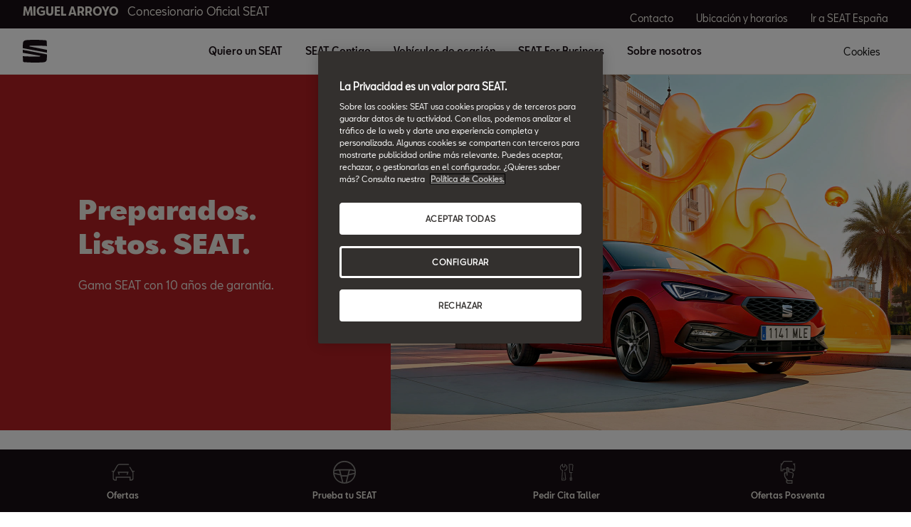

--- FILE ---
content_type: text/html;charset=utf-8
request_url: https://www.concesionarios.seat/miguel-arroyo/ofertas-dw/seat-flex
body_size: 13783
content:

<!DOCTYPE HTML>
<html lang="es-ES">


    <head>

	

	
		<script defer="defer" type="text/javascript" src="/.rum/@adobe/helix-rum-js@%5E2/dist/rum-standalone.js"></script>
<script defer="defer" type="text/javascript" src="/.rum/@adobe/helix-rum-js@%5E2/dist/rum-standalone.js"></script>
<link rel="preload" as="font" href="/etc.clientlibs/nuevaswebs/components/clientlibs/nuevaswebs/main/resources/fonts/SeatBcn-Regular.woff" crossorigin="anonymous"/>
		<link rel="preload" as="font" href="/etc.clientlibs/nuevaswebs/components/clientlibs/nuevaswebs/main/resources/fonts/SeatBcn-Black.woff" crossorigin="anonymous"/>
		<link rel="preload" as="font" href="/etc.clientlibs/nuevaswebs/components/clientlibs/nuevaswebs/main/resources/fonts/SeatBcn-Bold.woff" crossorigin="anonymous"/>
		<link rel="preload" as="font" href="/etc.clientlibs/nuevaswebs/components/clientlibs/nuevaswebs/main/resources/fonts/SeatBcn-Medium.woff" crossorigin="anonymous"/>

		<link rel="dns-prefetch" href="https://seat-ws.com"/>

		
	

    

	

	<link rel="dns-prefetch" href="https://www.googletagmanager.com"/>
	<link rel="dns-prefetch" href="https://analytics.google.com"/>
	<link rel="dns-prefetch" href="https://assets.adobedtm.com"/>
	<link rel="dns-prefetch" href="https://seatsa.tt.omtrdc.net"/>

    
    

	
	<meta http-equiv="content-type" content="text/html; charset=UTF-8"/>
	<meta name="viewport" content="width=device-width, initial-scale=1, shrink-to-fit=no, maximum-scale=1, user-scalable=no"/>

	


	
	


	<!-- SEO Meta tags -->
	<meta name="robots" content="INDEX, FOLLOW"/>

	
	

	
	
    

    
        
            <meta id="seatIdAvoidProfile" name="seatIdAvoidProfile" content="false"/>
        
            <meta id="languageISO" name="languageISO" content="es_ES"/>
        
            <meta id="currency" name="currency" content="€"/>
        
            <meta id="currencyCode" name="currencyCode" content="AED"/>
        
            <meta id="workflow" name="workflow" content="seat-es-es"/>
        
            <meta id="dealerURL" name="dealerURL" content="https://www.concesionarios.seat/home/ofertas-dw/seat-flex.snw.xml?app=seat"/>
        
            <meta id="dealerCountry" name="dealerCountry" content="esp"/>
        
            <meta id="hash" name="hash" content="aTNmV0FJemFTeUJsWkNWOTdVR3BzaG5pa2NOUlptZHU3SjJuOU1qdXJhczh2Qm0yaQ=="/>
        
            <meta id="googleMapId" name="googleMapId" content="defaultMapId"/>
        
            <meta id="hash-grv3" name="hash-grv3" content="6LcppgwrAAAAAO8j1Q7-sxRQxfVdG_mOutb9uLcO"/>
        
            
        
    


	<!-- Social Sharing -->
	
	<meta property="og:url" content="https://www.concesionarios.seat/home/ofertas-dw/seat-flex.dealer.miguel-arroyo"/>
	
		
		
		
	
	
	<meta property="og:image:width" content="300"/>
	<meta property="og:image:height" content="300"/>
	<meta property="og:type" content="article"/>
	<meta property="og:title" content="SEAT Flex | La compra flexible que se mueve contigo | SEAT"/>
	<meta property="og:description" content="SEAT Flex eliges tu coche SEAT con o sin pagar entrada por el tiempo y los kilómetros que quieras. Puedes decidir si lo cambias, lo devuelves o te lo quedas."/>

	<meta name="twitter:card" content="summary_large_image"/>
	
	
	<meta name="twitter:title" content="SEAT Flex | La compra flexible que se mueve contigo | SEAT"/>
	<meta name="twitter:description" content="SEAT Flex eliges tu coche SEAT con o sin pagar entrada por el tiempo y los kilómetros que quieras. Puedes decidir si lo cambias, lo devuelves o te lo quedas."/>

	<meta name="dealerID" content="13560D,13560MS"/>
<meta name="partnerID" content="ESP13560"/>
<meta name="dealerSelector" content="dealer.miguel-arroyo"/>
<meta name="dealerFormPage" content="https://www.concesionarios.seat/miguel-arroyo/localizador-stock-dw/form-stock-locator"/>




	
	

	
		
		
	

	
	

	
		
    
<link href="/etc.clientlibs/nuevaswebs/components/clientlibs/common/vendor/bootstrap-css.lc-a4b3f509e79c54a512b890d73235ef04-lc.min.css" type="text/css" rel="stylesheet"><link href="/etc.clientlibs/vwgroup/components/content/services/clientlibs/include.lc-328563ac6d32353c004c0459f0f978fc-lc.min.css" type="text/css" rel="stylesheet"><link href="/etc.clientlibs/seat-website/components/clientlibs/main.lc-db4c072ffbbb7ac68e60e233400f9ce5-lc.min.css" type="text/css" rel="stylesheet"><link href="/etc.clientlibs/nuevaswebs/components/clientlibs/nuevaswebs/main.lc-421bf845eef5c58018ca0b820a7e1957-lc.min.css" type="text/css" rel="stylesheet"><link href="/etc.clientlibs/nuevaswebs/components/standardcontent/features/clientlibs.lc-8c1a7a41cb0dbec22c12b3ef8a5ccebb-lc.min.css" type="text/css" rel="stylesheet"><link href="/etc.clientlibs/seatComponents/globalStyles/seat-website/clientlibs.lc-066a5110ea7c2e87fc3b240455a50b22-lc.min.css" type="text/css" rel="stylesheet">


	

	

	

	

	

	<title>SEAT Flex | La compra flexible que se mueve contigo | SEAT</title>
	<meta name="hideInNav"/>
	<meta name="navTitle" content="SEAT Flex"/>

	<meta name="description" content="SEAT Flex eliges tu coche SEAT con o sin pagar entrada por el tiempo y los kilómetros que quieras. Puedes decidir si lo cambias, lo devuelves o te lo quedas."/>
	<meta name="template" content="contenttemplate"/>

	

	


	
    
    

    
    
    
    

	
    
        <link rel="icon" type="image/vnd.microsoft.icon" href="/etc/designs/seat-dealers/favicon.ico"/>
        <link rel="shortcut icon" type="image/vnd.microsoft.icon" href="/etc/designs/seat-dealers/favicon.ico"/>
    
    


	
	
		
    
<script type="text/javascript" src="/etc.clientlibs/vwgroup/components/clientlibs/common/utils/datalayer.lc-824949316b956be3c781af3ce4e713ed-lc.min.js"></script><script type="text/javascript" src="/etc.clientlibs/nuevaswebs/components/clientlibs/nuevaswebs/analytics.lc-75c2322e0375d838dc465bfe92395b3c-lc.min.js"></script>


		
		
	

	
	

    
        
            <!-- Recommender test
<link rel="stylesheet" href="https://recommender.pre.code.seat.cloud.vwgroup.com/app.bundle.css" type="text/css"> -->

<!-- OneTrust Cookies Consent Notice start for concesionarios.seat -->
<script src="https://cdn.cookielaw.org/scripttemplates/otSDKStub.js" data-document-language="true" type="text/javascript" charset="UTF-8" data-domain-script="f5aab29d-9e8d-49f3-bce5-38a64cc73d0d"></script>
<!-- OneTrust Cookies Consent Notice end for concesionarios.seat -->

<script src="https://assets.adobedtm.com/ee3d1dc2ceba/e2c7d39ab65c/launch-2516b4adaf89.min.js" async></script>

<meta name="facebook-domain-verification" content="9o0i8s8s1mq3lmzugj4rg3qls47fi8" />

<meta name="google-site-verification" content="220-_Z4VL5YbwqHbw3W7vM8mPkgy1CWp3lkUS6bhjqo" />
        

        
    

	

	<script type="text/javascript">
		SEAT_ANALYTICS.trackPage('content\/countries\/es\/dealers\/es\/home\/ofertas\u002Ddw\/seat\u002Dflex.html','','',false,'','');
	</script>

	<!-- SEO Part 1 canonical URL v1.0.6.1 -->
    
        
            
                
                <link rel="canonical" href="https://www.concesionarios.seat/home/ofertas-dw/seat-flex"/>
            
        

        
            
        

        

        
    

	<!-- Seat Dealers Clientlib -->
	
	
		<span id="dealer-selector-span" class="hidden" data-dealer-selector="miguel-arroyo"></span>
	

	<!-- CSS Overlay -->
	
	

	
		<span id="hash" class="hidden" data-value="aTNmV0FJemFTeUJsWkNWOTdVR3BzaG5pa2NOUlptZHU3SjJuOU1qdXJhczh2Qm0yaQ=="></span>
	

	
		
	


</head>

    
    
        
    
    
    

    

    <body class="aem-site seat-website   ">
    
    
        



        
        


<div class="hidden" data-alt="Browser not supported
To live the full Seat Experience, please upgrade your browser to the newest version." id="compatibilityie"></div>

	





<span class="d-none" id="pagenaming">es:Home:Ofertas:SEAT Flex - La compra flexible que se mueve contigo</span>
<span class="d-none" id="carCode"></span>
<span class="d-none" id="market-language">ES/ES</span>

<!-- Seat Dealers Analytics -->


	<span class="d-none" id="dealerName">miguel-arroyo</span>
	<span class="d-none" id="dealerCode">13560 | miguel-arroyo</span>
	<span class="d-none" id="dealerId">{dealer_location}</span>







<div class="cookie-policy-container">
	

	<div id="cookies-modal-container">

	</div>
</div>



    
<div><div class="section"><div class="new"></div>
</div><div class="iparys_inherited"><div class="modal-parsys iparsys parsys"></div>
</div>
</div>



<div><div class="section"><div class="new"></div>
</div><div class="iparys_inherited"><div class="header iparsys parsys"><div class="dealersmainnav section">
    
    




    <div class="main-navigation-v2">
        <div class="black-bar">
            <div class="container-fluid">
                <div class="row">
                    <div class="col">
                        
                        
                            <div class="dealer-name">
                                <a href="https://www.concesionarios.seat/home/overview-dw.dealer.miguel-arroyo" target="_self">MIGUEL ARROYO<span>Concesionario Oficial SEAT</span></a>
                            </div>
                        
                    </div>
                    <div class="col d-none d-lg-block">
                        <div class="dealer-ctas">
                            
                                <a href="https://www.concesionarios.seat/home/contacto-dw.dealer.miguel-arroyo" target="_self">Contacto</a>
                            
                                <a href="https://www.concesionarios.seat/home/ubicacion-horario-dw.dealer.miguel-arroyo" target="_self">Ubicación y horarios</a>
                            
                                <a href="https://www.seat.es/" target="_self">Ir a SEAT España</a>
                            
                        </div>
                    </div>
                </div>
            </div>
        </div><!-- end black-bar -->

        <div class="container-fluid menu-bar">
            <div class="row">
                <div class="col col-lg-1">
                    
                    
                        <div class="logo">
                            <a href="https://www.concesionarios.seat/home/overview-dw.dealer.miguel-arroyo" target="_self"><img src="/content/dam/public-dealer-master/header/new-nav/logoseat-desktop-1440-header.svg" alt="logo"/>                    </a>
                        </div>
                    
                    <div class="menu-icon d-block d-lg-none">
                        <img src="/etc.clientlibs/nuevaswebs/components/clientlibs/nuevaswebs/main/resources/img/menu-closed.svg" alt="menu"/>
                    </div>
                    <span class="d-block d-lg-none cookies" onclick="Optanon.ToggleInfoDisplay();">
                        Cookies
                    </span>
                </div>
                <div class="col col-lg-8 offset-lg-1 d-none d-lg-block">
                    <div class="menu-items">
                        
                            
                                <button class="main-dropdown" data-drop="section0">Quiero un SEAT</button>
                            
                            
                        
                            
                                <button class="main-dropdown" data-drop="section1">SEAT Contigo</button>
                            
                            
                        
                            
                            
                                <a href="https://www.concesionarios.seat/home/coches-ocasion-dw.dealer.miguel-arroyo" target="_blank">Vehículos de ocasión</a>
                                
                            
                        
                            
                                <button class="main-dropdown" data-drop="section3">SEAT For Business</button>
                            
                            
                        
                            
                                <button class="main-dropdown" data-drop="section4">Sobre nosotros</button>
                            
                            
                        
                    </div>
                </div>
                <div class="col col-lg-1 offset-lg-1 d-none d-lg-block">
                    <span class="menu-items" onclick="Optanon.ToggleInfoDisplay();">
                        Cookies
                    </span>
                </div>
            </div>
        </div> <!-- end menu-bar -->

        <div id="list-items-mobile">
            <div class="close-button">
                <button>
                    <img src="/etc.clientlibs/nuevaswebs/components/clientlibs/nuevaswebs/main/resources/img/menu-x.svg" alt=""/>
                </button>
            </div>
            <div class="list-accordion">
                
                    
                        <a class="btn btn-link" data-toggle="collapse" data-target="#collapse0" aria-expanded="false" aria-controls="collapseOne">
                            Quiero un SEAT
                            <img src="/etc.clientlibs/nuevaswebs/components/clientlibs/nuevaswebs/main/resources/img/icon-arrowdown-black.svg" alt="icon icon-arrowdown-black"/>
                        </a>
                        <div id="collapse0" class="collapse" data-parent=".list-accordion">
                            
                                <a href="https://www.concesionarios.seat/home/ofertas-dw.dealer.miguel-arroyo" target="_self" alt="Ofertas" title="Ofertas">
                                    <p class="title-item">Ofertas</p>
                                </a>
                            
                                <a href="https://www.concesionarios.seat/home/coches-dw/hibridos-dw.dealer.miguel-arroyo" target="_self" alt="SEAT Híbridos" title="SEAT Híbridos">
                                    <p class="title-item">SEAT Híbridos</p>
                                </a>
                            
                                <a href="https://www.concesionarios.seat/home/ofertas-dw/seat-flex.dealer.miguel-arroyo" target="_self" alt="SEAT Flex" title="SEAT Flex">
                                    <p class="title-item">SEAT Flex</p>
                                </a>
                            
                        </div>
                    
                    
                
                    
                        <a class="btn btn-link" data-toggle="collapse" data-target="#collapse1" aria-expanded="false" aria-controls="collapseOne">
                            SEAT Contigo
                            <img src="/etc.clientlibs/nuevaswebs/components/clientlibs/nuevaswebs/main/resources/img/icon-arrowdown-black.svg" alt="icon icon-arrowdown-black"/>
                        </a>
                        <div id="collapse1" class="collapse" data-parent=".list-accordion">
                            
                                <a href="https://www.concesionarios.seat/home/garantias-y-servicios-dw/garantias.dealer.miguel-arroyo" target="_self" alt="Garantías " title="Garantías ">
                                    <p class="title-item">Garantías </p>
                                </a>
                            
                                <a href="https://www.concesionarios.seat/home/mantenimiento.dealer.miguel-arroyo" target="_self" alt="Mantenimiento" title="Mantenimiento">
                                    <p class="title-item">Mantenimiento</p>
                                </a>
                            
                                <a href="https://www.concesionarios.seat/home/postventa-dw/servicios-recambios-dw.dealer.miguel-arroyo" target="_self" alt="Servicios" title="Servicios">
                                    <p class="title-item">Servicios</p>
                                </a>
                            
                                <a href="https://www.concesionarios.seat/home/postventa-dw/ofertas-dw.dealer.miguel-arroyo" target="_self" alt="Ofertas Posventa" title="Ofertas Posventa">
                                    <p class="title-item">Ofertas Posventa</p>
                                </a>
                            
                                <a href="https://www.concesionarios.seat/home/seat-long-drive.dealer.miguel-arroyo" target="_self" alt="SEAT Long Drive" title="SEAT Long Drive">
                                    <p class="title-item">SEAT Long Drive</p>
                                </a>
                            
                                <a href="https://www.concesionarios.seat/home/garantias-y-servicios-dw/garantias/garantia-extendida-10.dealer.miguel-arroyo" target="_self" alt="Garantía de 10 años" title="Garantía de 10 años">
                                    <p class="title-item">Garantía de 10 años</p>
                                </a>
                            
                        </div>
                    
                    
                
                    
                    
                        <a class="link" href="https://www.concesionarios.seat/home/coches-ocasion-dw.dealer.miguel-arroyo" target="_blank">Vehículos de ocasión</a>
                        
                    
                
                    
                        <a class="btn btn-link" data-toggle="collapse" data-target="#collapse3" aria-expanded="false" aria-controls="collapseOne">
                            SEAT For Business
                            <img src="/etc.clientlibs/nuevaswebs/components/clientlibs/nuevaswebs/main/resources/img/icon-arrowdown-black.svg" alt="icon icon-arrowdown-black"/>
                        </a>
                        <div id="collapse3" class="collapse" data-parent=".list-accordion">
                            
                                <a href="https://www.concesionarios.seat/home/seat-for-business-dw/descubre-dw.dealer.miguel-arroyo" target="_self" alt="SEAT For Business" title="SEAT For Business">
                                    <p class="title-item">SEAT For Business</p>
                                </a>
                            
                                <a href="https://www.concesionarios.seat/home/seat-for-business-dw/ofertas-dw.dealer.miguel-arroyo" target="_self" alt="Ofertas empresas" title="Ofertas empresas">
                                    <p class="title-item">Ofertas empresas</p>
                                </a>
                            
                                <a href="https://www.concesionarios.seat/home/seat-for-business-dw/flota-dw.dealer.miguel-arroyo" target="_self" alt="Nuestra flota" title="Nuestra flota">
                                    <p class="title-item">Nuestra flota</p>
                                </a>
                            
                                <a href="https://www.concesionarios.seat/home/seat-for-business-dw/servicios.dealer.miguel-arroyo" target="_self" alt="Servicios" title="Servicios">
                                    <p class="title-item">Servicios</p>
                                </a>
                            
                                <a href="https://www.concesionarios.seat/home/seat-for-business-dw/pymes-autonomos.dealer.miguel-arroyo" target="_self" alt="PYMEs y Autónomos" title="PYMEs y Autónomos">
                                    <p class="title-item">PYMEs y Autónomos</p>
                                </a>
                            
                                <a href="https://www.concesionarios.seat/home/seat-for-business-dw/coches-de-autoescuela.dealer.miguel-arroyo" target="_self" alt="Autoescuela" title="Autoescuela">
                                    <p class="title-item">Autoescuela</p>
                                </a>
                            
                        </div>
                    
                    
                
                    
                        <a class="btn btn-link" data-toggle="collapse" data-target="#collapse4" aria-expanded="false" aria-controls="collapseOne">
                            Sobre nosotros
                            <img src="/etc.clientlibs/nuevaswebs/components/clientlibs/nuevaswebs/main/resources/img/icon-arrowdown-black.svg" alt="icon icon-arrowdown-black"/>
                        </a>
                        <div id="collapse4" class="collapse" data-parent=".list-accordion">
                            
                                <a href="https://www.concesionarios.seat/home/contacto-dw.dealer.miguel-arroyo" target="_self" alt="Contacto" title="Contacto">
                                    <p class="title-item">Contacto</p>
                                </a>
                            
                                <a href="https://www.concesionarios.seat/home/ubicacion-horario-dw.dealer.miguel-arroyo" target="_self" alt="Ubicación y horarios" title="Ubicación y horarios">
                                    <p class="title-item">Ubicación y horarios</p>
                                </a>
                            
                                <a href="https://www.concesionarios.seat/home/noticias.dealer.miguel-arroyo" target="_self" alt="Noticias" title="Noticias">
                                    <p class="title-item">Noticias</p>
                                </a>
                            
                        </div>
                    
                    
                
            </div>
            <div class="cta-container">
                
                    <a class="cta" href="https://www.concesionarios.seat/home/contacto-dw.dealer.miguel-arroyo" target="_self">
                        <img src="/content/dam/public-dealer-master/new-conversion/chat-white.svg" alt=""/>
                        Contacto
                    </a>
                
                    <a class="cta" href="https://www.concesionarios.seat/home/ubicacion-horario-dw.dealer.miguel-arroyo" target="_self">
                        <img src="/content/dam/public-dealer-master/new-conversion/locator-white.svg" alt=""/>
                        Ubicación y horarios
                    </a>
                
                    <a class="cta" href="https://www.seat.es/" target="_self">
                        <img src="/content/dam/public-dealer-master/header/new-nav/option-menu-car.svg" alt=""/>
                        Ir a SEAT España
                    </a>
                
            </div>
        </div>

        
            
                <div id="section0" class="container-fluid list-items">
                    <div class="row">
                        
                            <div class="col-lg-4">
                                <a href="https://www.concesionarios.seat/home/ofertas-dw.dealer.miguel-arroyo" target="_self" alt="Ofertas" title="Ofertas">
                                    <p class="title-item">Ofertas</p>
                                    <p class="subtitle-item">Descubre todas nuestras ofertas</p>
                                </a>
                            </div>
                        
                            <div class="col-lg-4">
                                <a href="https://www.concesionarios.seat/home/coches-dw/hibridos-dw.dealer.miguel-arroyo" target="_self" alt="SEAT Híbridos" title="SEAT Híbridos">
                                    <p class="title-item">SEAT Híbridos</p>
                                    <p class="subtitle-item">Gama Híbrida de SEAT: más autonomía, más sostenible</p>
                                </a>
                            </div>
                        
                            <div class="col-lg-4">
                                <a href="https://www.concesionarios.seat/home/ofertas-dw/seat-flex.dealer.miguel-arroyo" target="_self" alt="SEAT Flex" title="SEAT Flex">
                                    <p class="title-item">SEAT Flex</p>
                                    <p class="subtitle-item">La compra flexible que se mueve contigo</p>
                                </a>
                            </div>
                        
                    </div>
                </div>
            
        
            
                <div id="section1" class="container-fluid list-items">
                    <div class="row">
                        
                            <div class="col-lg-4">
                                <a href="https://www.concesionarios.seat/home/garantias-y-servicios-dw/garantias.dealer.miguel-arroyo" target="_self" alt="Garantías " title="Garantías ">
                                    <p class="title-item">Garantías </p>
                                    <p class="subtitle-item">Sin preocupaciones</p>
                                </a>
                            </div>
                        
                            <div class="col-lg-4">
                                <a href="https://www.concesionarios.seat/home/mantenimiento.dealer.miguel-arroyo" target="_self" alt="Mantenimiento" title="Mantenimiento">
                                    <p class="title-item">Mantenimiento</p>
                                    <p class="subtitle-item">Te conocemos desde el primer día</p>
                                </a>
                            </div>
                        
                            <div class="col-lg-4">
                                <a href="https://www.concesionarios.seat/home/postventa-dw/servicios-recambios-dw.dealer.miguel-arroyo" target="_self" alt="Servicios" title="Servicios">
                                    <p class="title-item">Servicios</p>
                                    <p class="subtitle-item">Nadie como SEAT para cuidar de tu SEAT</p>
                                </a>
                            </div>
                        
                            <div class="col-lg-4">
                                <a href="https://www.concesionarios.seat/home/postventa-dw/ofertas-dw.dealer.miguel-arroyo" target="_self" alt="Ofertas Posventa" title="Ofertas Posventa">
                                    <p class="title-item">Ofertas Posventa</p>
                                    <p class="subtitle-item">Volver a casa para seguir saliendo</p>
                                </a>
                            </div>
                        
                            <div class="col-lg-4">
                                <a href="https://www.concesionarios.seat/home/seat-long-drive.dealer.miguel-arroyo" target="_self" alt="SEAT Long Drive" title="SEAT Long Drive">
                                    <p class="title-item">SEAT Long Drive</p>
                                    <p class="subtitle-item">El plan de mantenimiento para tu SEAT</p>
                                </a>
                            </div>
                        
                            <div class="col-lg-4">
                                <a href="https://www.concesionarios.seat/home/garantias-y-servicios-dw/garantias/garantia-extendida-10.dealer.miguel-arroyo" target="_self" alt="Garantía de 10 años" title="Garantía de 10 años">
                                    <p class="title-item">Garantía de 10 años</p>
                                    <p class="subtitle-item">Sin preocupaciones</p>
                                </a>
                            </div>
                        
                    </div>
                </div>
            
        
            
        
            
                <div id="section3" class="container-fluid list-items">
                    <div class="row">
                        
                            <div class="col-lg-4">
                                <a href="https://www.concesionarios.seat/home/seat-for-business-dw/descubre-dw.dealer.miguel-arroyo" target="_self" alt="SEAT For Business" title="SEAT For Business">
                                    <p class="title-item">SEAT For Business</p>
                                    <p class="subtitle-item">Descubre todas las posibilidades</p>
                                </a>
                            </div>
                        
                            <div class="col-lg-4">
                                <a href="https://www.concesionarios.seat/home/seat-for-business-dw/ofertas-dw.dealer.miguel-arroyo" target="_self" alt="Ofertas empresas" title="Ofertas empresas">
                                    <p class="title-item">Ofertas empresas</p>
                                    <p class="subtitle-item">Conoce nuestras ofertas y posibilidades </p>
                                </a>
                            </div>
                        
                            <div class="col-lg-4">
                                <a href="https://www.concesionarios.seat/home/seat-for-business-dw/flota-dw.dealer.miguel-arroyo" target="_self" alt="Nuestra flota" title="Nuestra flota">
                                    <p class="title-item">Nuestra flota</p>
                                    <p class="subtitle-item">Todas las posibilidades de mobilidad de tu empresa</p>
                                </a>
                            </div>
                        
                            <div class="col-lg-4">
                                <a href="https://www.concesionarios.seat/home/seat-for-business-dw/servicios.dealer.miguel-arroyo" target="_self" alt="Servicios" title="Servicios">
                                    <p class="title-item">Servicios</p>
                                    <p class="subtitle-item">Descubre aquí todos los servicios para empresas</p>
                                </a>
                            </div>
                        
                            <div class="col-lg-4">
                                <a href="https://www.concesionarios.seat/home/seat-for-business-dw/pymes-autonomos.dealer.miguel-arroyo" target="_self" alt="PYMEs y Autónomos" title="PYMEs y Autónomos">
                                    <p class="title-item">PYMEs y Autónomos</p>
                                    <p class="subtitle-item">Ventajas de ser tu jefe</p>
                                </a>
                            </div>
                        
                            <div class="col-lg-4">
                                <a href="https://www.concesionarios.seat/home/seat-for-business-dw/coches-de-autoescuela.dealer.miguel-arroyo" target="_self" alt="Autoescuela" title="Autoescuela">
                                    <p class="title-item">Autoescuela</p>
                                    <p class="subtitle-item">Enseñar cuesta menos</p>
                                </a>
                            </div>
                        
                    </div>
                </div>
            
        
            
                <div id="section4" class="container-fluid list-items">
                    <div class="row">
                        
                            <div class="col-lg-4">
                                <a href="https://www.concesionarios.seat/home/contacto-dw.dealer.miguel-arroyo" target="_self" alt="Contacto" title="Contacto">
                                    <p class="title-item">Contacto</p>
                                    <p class="subtitle-item">Ponte en contacto con Miguel Arroyo</p>
                                </a>
                            </div>
                        
                            <div class="col-lg-4">
                                <a href="https://www.concesionarios.seat/home/ubicacion-horario-dw.dealer.miguel-arroyo" target="_self" alt="Ubicación y horarios" title="Ubicación y horarios">
                                    <p class="title-item">Ubicación y horarios</p>
                                    <p class="subtitle-item">¿Dónde encontrarnos?</p>
                                </a>
                            </div>
                        
                            <div class="col-lg-4">
                                <a href="https://www.concesionarios.seat/home/noticias.dealer.miguel-arroyo" target="_self" alt="Noticias" title="Noticias">
                                    <p class="title-item">Noticias</p>
                                    <p class="subtitle-item">Noticias y novedades de Miguel Arroyo y de SEAT</p>
                                </a>
                            </div>
                        
                    </div>
                </div>
            
        
        <div class="main-nav-overlay"></div>
    </div>

<!-- end main-navigation-v2 --></div>
</div>
</div>
</div>

<div class="container-body">
    

    





    
    <div><div class="homePageSlider section">


    


<div class="homepage-slider no-lazy" id="homepageslider_copy" data-interval="5000" data-infinite="false">
    <div class="homepage-slick-slider ">
        <div class="overlay-homepage-slider">
            <div id="carousel-homepageslider_copy" class="multimedia-item active">
                
                
                

                
                    <div class="two-columns-hero-offer bg-red-9  cont-module side-left">
                        <div class="container-fluid">
                            <div class="row align-items-center">
                                
                                    
    <div class="col-12 col-md-6 col-lg-5">
        <div class="cont-module flex-column">
            <div class="align-items-center">
                <div class="infos-block">
                    
                    <h1 class="title" data-model="Preparados. Listos. SEAT.">Preparados. Listos. SEAT.
                        <br role="presentation"/></h1>
                    <div class="richtext description">
                        <p>Gama SEAT con 10 años de garantía.</p>
                    </div>
                    <div class="d-flex justify-content-start align-items-center price-block">
                        
                        
                    </div>
                    <div class="clearfix"></div>
                    
                </div>
            </div>
        </div>
    </div>

                                    <div class="col-12 col-md-6 col-lg-7 pr-0 order-photo">
                                        

    <div class="image-block col-md-auto">
        <div class="cont-img">
                <span data-picture="" data-alt="SEAT León 5 puertas compacto urbano en color rojo desire." data-title="" data-class="cq-dd-image img-viewport img-responsive">
                    <!--data-focalPoint: f-nofocal, f-left, f-center, f-right -->
                    <div class="">
                        <span class="" data-focalPoint="f-center" data-src="/content/dam/countries/es/seat-website/ofertas/coches-nuevos/offer-cards/hero-offer/oferta-gama-leon/small/seat-leon-5-puertas-compacto-urbano-rojo-desire.jpg" data-srcBig="/content/dam/countries/es/seat-website/ofertas/coches-nuevos/offer-cards/hero-offer/oferta-gama-leon/small/seat-leon-5-puertas-compacto-urbano-rojo-desire.jpg" data-media="(max-width: 763px)"></span>
                    </div>
                    <div class="">
                        <span class="" data-focalPoint="f-center" data-src="/content/dam/countries/es/seat-website/ofertas/coches-nuevos/offer-cards/hero-offer/oferta-gama-leon/medium/seat-leon-5-puertas-compacto-urbano-rojo-desire.jpg" data-srcBig="/content/dam/countries/es/seat-website/ofertas/coches-nuevos/offer-cards/hero-offer/oferta-gama-leon/medium/seat-leon-5-puertas-compacto-urbano-rojo-desire.jpg" data-media="(min-width : 764px) and (max-width : 1015px)"></span>
                    </div>
                    <div class="">
                        <span class="" data-focalPoint="f-center" data-src="/content/dam/countries/es/seat-website/ofertas/coches-nuevos/offer-cards/hero-offer/oferta-gama-leon/large/seat-leon-5-puertas-compacto-urbano-rojo-desire.jpg" data-srcBig="/content/dam/countries/es/seat-website/ofertas/coches-nuevos/offer-cards/hero-offer/oferta-gama-leon/large/seat-leon-5-puertas-compacto-urbano-rojo-desire.jpg" data-media="(min-width: 1016px) and (max-width : 1435px)"></span>
                    </div>
                    <div class="">
                        <span class="" data-focalPoint="f-center" data-src="/content/dam/countries/es/seat-website/ofertas/coches-nuevos/offer-cards/hero-offer/oferta-gama-leon/x-large/seat-leon-5-puertas-compacto-urbano-rojo-desire.jpg" data-srcBig="/content/dam/countries/es/seat-website/ofertas/coches-nuevos/offer-cards/hero-offer/oferta-gama-leon/x-large/seat-leon-5-puertas-compacto-urbano-rojo-desire.jpg" data-media="(min-width: 1436px)"></span>
                    </div>
                </span>
        </div>
        
        <div class="play-block">
            <a class="modalFullScreenTrigger" role="button" data-toggle="modal" style="visibility: hidden" data-type="single-video" onclick="s_objectID='Video Play Button';">
                <img src="/etc.clientlibs/nuevaswebs/components/clientlibs/nuevaswebs/main/resources/img/svg-font/ico-play-white.svg" alt=""/>
            </a>
        </div>
    </div>


                                    </div>
                                
                                
                            </div>
                        </div>
                    </div>
                
            </div>
        </div>
    </div>
</div>

</div>
<div class="anchor section">

    


<div id="ofertas" class="secondaryAnchor">
</div></div>
<div class="features section">
	
    


<div class="feature-details feature-details-v2 bg-white cont-module" id="features_copy_copy_2_1448429261">
	<div class="container-fluid">
		<div class="row justify-content-center">
			<div class="col-12 col-lg-10 col-xl-8 titles-block">
				<h3 class="eyebrow">Ofertas</h3>
				<h2 class="title">SEAT, elige tu oferta.</h2>
			</div>
		</div>
		<div class="feature-details d-lg-block d-xl-block" id="multifieldList">
			<div class="row d-flex justify-content-center flex-wrap">
				<div class="col-md-6 col-lg-4 mb-content-blocks item_card0_0,card0_1,card0_2_card0_0">

    


<div>
	 <div>
    
    
</div>
</div>

<div class="cont-img">
	<div class="d-flex align-self-center play-button-block hide">
		<div class="play-block">
			<a class="modalFullScreenTrigger" data-toggle="modal" data-target="#modalVideoHeartbeatFunction" role="button" data-type="single-video" onclick="s_objectID='Video Play Button';">
				<img src="/etc.clientlibs/nuevaswebs/components/clientlibs/nuevaswebs/main/resources/img/svg-font/ico-play-white.svg" alt=""/>
			</a>
		</div>
	</div>

	
    

    
    

    
    

    
    

    
    

    
    
    

    <div class="cont-img">
        <span data-picture="" data-alt="SEAT Ibiza" data-title="SEAT Ibiza" data-class="cq-dd-image img-viewport ">
            <div>
                <span data-src="/content/dam/countries/es/seat-website/compra-tu-seat/servicios-financieros/seat-flex/features/seat-ibiza-fr-flex-con-entrada.jpg" data-srcBig="/content/dam/countries/es/seat-website/compra-tu-seat/servicios-financieros/seat-flex/features/seat-ibiza-fr-flex-con-entrada.jpg" data-media="(max-width: 763px)"></span>
            </div>
            <div>
                <span data-src="/content/dam/countries/es/seat-website/compra-tu-seat/servicios-financieros/seat-flex/features/seat-ibiza-fr-flex-con-entrada.jpg" data-srcBig="/content/dam/countries/es/seat-website/compra-tu-seat/servicios-financieros/seat-flex/features/seat-ibiza-fr-flex-con-entrada.jpg" data-media="(min-width : 764px) and (max-width : 1015px)"></span>
            </div>
            <div>
                <span data-src="/content/dam/countries/es/seat-website/compra-tu-seat/servicios-financieros/seat-flex/features/seat-ibiza-fr-flex-con-entrada.jpg" data-srcBig="/content/dam/countries/es/seat-website/compra-tu-seat/servicios-financieros/seat-flex/features/seat-ibiza-fr-flex-con-entrada.jpg" data-media="(min-width: 1016px) and (max-width : 1435px)"></span>
            </div>
            <div>
                <span data-src="/content/dam/countries/es/seat-website/compra-tu-seat/servicios-financieros/seat-flex/features/seat-ibiza-fr-flex-con-entrada.jpg" data-srcBig="/content/dam/countries/es/seat-website/compra-tu-seat/servicios-financieros/seat-flex/features/seat-ibiza-fr-flex-con-entrada.jpg" data-media="(min-width: 1436px)"></span>
            </div>
        </span>

        <noscript>
            <img src="/content/dam/countries/es/seat-website/compra-tu-seat/servicios-financieros/seat-flex/features/seat-ibiza-fr-flex-con-entrada.jpg" alt="SEAT Ibiza" title="SEAT Ibiza" class="cq-dd-image img-viewport"/>
        </noscript>
    </div>



</div>
<div class="features-infos rhr-parent-black-60">
	<div class="feature-icon hide" data-show-icons="hide">
		<img alt="Icon card"/>
	</div>
	<div class="feature-title">
		<p>SEAT Ibiza desde 90€/mes¹.</p>
	</div>
	<div class="feature-description richtext">
		<p>Entrada 3.725,7€, 48 cuotas de 90 € y una cuota final en el mes 48 de 10.528,38 €</p>
<p><u><b>TAE: 9,46 %*</b></u> | TIN 7,99%</p>
<p><sub>*La oferta incluye seguros opcionales y financiados no incluidos como gasto en el cálculo de la TAE.</sub></p>

	</div>
    
        <div class="feature-buttons">
            <a href="https://www.concesionarios.seat/home/ofertas-dw/ibiza.dealer.miguel-arroyo" class="btn btn-standard btn-outline-orange-v2" target="_self"><span>Pide oferta</span></a>
        </div>
    
</div>

<!-- Modal Video - Beatsaudio -->
<div class="modal modal-fullscreen fade" tabindex="-1" role="dialog" aria-label="Modal Video" aria-hidden="true">
	<div class="modal-dialog modal-dialog-centered" role="document">
		<div class="modal-content">
			<div class="modal-header">
				<button type="button" class="close" data-dismiss="modal" aria-label="Close">
					<span aria-hidden="true">&times;</span>
				</button>
			</div>
			<div class="modal-body">
				<div class="video-background">
					<div class="video-foreground">
						<iframe title="Youtube iframe" src="https://www.youtube-nocookie.com/embed/?rel=0&amp;showinfo=0&amp;autoplay=0" allow="autoplay; encrypted-media" allowfullscreen></iframe>
					</div>
				</div>
			</div>
		</div>
	</div>
</div>
	
<!-- FIN Modal Video - Beatsaudio --></div>
			
				<div class="col-md-6 col-lg-4 mb-content-blocks item_card0_0,card0_1,card0_2_card0_1">

    


<div>
	 <div>
    
    
</div>
</div>

<div class="cont-img">
	<div class="d-flex align-self-center play-button-block hide">
		<div class="play-block">
			<a class="modalFullScreenTrigger" data-toggle="modal" data-target="#modalVideoHeartbeatFunction" role="button" data-type="single-video" onclick="s_objectID='Video Play Button';">
				<img src="/etc.clientlibs/nuevaswebs/components/clientlibs/nuevaswebs/main/resources/img/svg-font/ico-play-white.svg" alt=""/>
			</a>
		</div>
	</div>

	
    

    
    

    
    

    
    

    
    

    
    
    

    <div class="cont-img">
        <span data-picture="" data-alt="SEAT Arona" data-title="SEAT Arona" data-class="cq-dd-image img-viewport ">
            <div>
                <span data-src="/content/dam/countries/es/seat-website/compra-tu-seat/servicios-financieros/seat-flex/features/seat-arona-x-perience-flex-con-entrada.jpg" data-srcBig="/content/dam/countries/es/seat-website/compra-tu-seat/servicios-financieros/seat-flex/features/seat-arona-x-perience-flex-con-entrada.jpg" data-media="(max-width: 763px)"></span>
            </div>
            <div>
                <span data-src="/content/dam/countries/es/seat-website/compra-tu-seat/servicios-financieros/seat-flex/features/seat-arona-x-perience-flex-con-entrada.jpg" data-srcBig="/content/dam/countries/es/seat-website/compra-tu-seat/servicios-financieros/seat-flex/features/seat-arona-x-perience-flex-con-entrada.jpg" data-media="(min-width : 764px) and (max-width : 1015px)"></span>
            </div>
            <div>
                <span data-src="/content/dam/countries/es/seat-website/compra-tu-seat/servicios-financieros/seat-flex/features/seat-arona-x-perience-flex-con-entrada.jpg" data-srcBig="/content/dam/countries/es/seat-website/compra-tu-seat/servicios-financieros/seat-flex/features/seat-arona-x-perience-flex-con-entrada.jpg" data-media="(min-width: 1016px) and (max-width : 1435px)"></span>
            </div>
            <div>
                <span data-src="/content/dam/countries/es/seat-website/compra-tu-seat/servicios-financieros/seat-flex/features/seat-arona-x-perience-flex-con-entrada.jpg" data-srcBig="/content/dam/countries/es/seat-website/compra-tu-seat/servicios-financieros/seat-flex/features/seat-arona-x-perience-flex-con-entrada.jpg" data-media="(min-width: 1436px)"></span>
            </div>
        </span>

        <noscript>
            <img src="/content/dam/countries/es/seat-website/compra-tu-seat/servicios-financieros/seat-flex/features/seat-arona-x-perience-flex-con-entrada.jpg" alt="SEAT Arona" title="SEAT Arona" class="cq-dd-image img-viewport"/>
        </noscript>
    </div>



</div>
<div class="features-infos rhr-parent-black-60">
	<div class="feature-icon hide" data-show-icons="hide">
		<img alt="Icon card"/>
	</div>
	<div class="feature-title">
		<p>SEAT Arona desde 120€/mes².</p>
	</div>
	<div class="feature-description richtext">
		<p>Entrada 5.137,5 €, 48 cuotas de 120 € y una cuota final en el mes 48 de 13.608,04 €</p>
<p><u><b>TAE: 9,46 %*</b></u> | TIN 7,99%</p>
<p><sub>*La oferta incluye seguros opcionales y financiados no incluidos como gasto en el cálculo de la TAE.</sub></p>

	</div>
    
        <div class="feature-buttons">
            <a href="https://www.concesionarios.seat/home/ofertas-dw/arona.dealer.miguel-arroyo" class="btn btn-standard btn-outline-orange-v2" target="_self"><span>Pide Oferta</span></a>
        </div>
    
</div>

<!-- Modal Video - Beatsaudio -->
<div class="modal modal-fullscreen fade" tabindex="-1" role="dialog" aria-label="Modal Video" aria-hidden="true">
	<div class="modal-dialog modal-dialog-centered" role="document">
		<div class="modal-content">
			<div class="modal-header">
				<button type="button" class="close" data-dismiss="modal" aria-label="Close">
					<span aria-hidden="true">&times;</span>
				</button>
			</div>
			<div class="modal-body">
				<div class="video-background">
					<div class="video-foreground">
						<iframe title="Youtube iframe" src="https://www.youtube-nocookie.com/embed/?rel=0&amp;showinfo=0&amp;autoplay=0" allow="autoplay; encrypted-media" allowfullscreen></iframe>
					</div>
				</div>
			</div>
		</div>
	</div>
</div>
	
<!-- FIN Modal Video - Beatsaudio --></div>
			
				<div class="col-md-6 col-lg-4 mb-content-blocks item_card0_0,card0_1,card0_2_card0_2">

    


<div>
	 <div>
    
    
</div>
</div>

<div class="cont-img">
	<div class="d-flex align-self-center play-button-block hide">
		<div class="play-block">
			<a class="modalFullScreenTrigger" data-toggle="modal" data-target="#modalVideoHeartbeatFunction" role="button" data-type="single-video" onclick="s_objectID='Video Play Button';">
				<img src="/etc.clientlibs/nuevaswebs/components/clientlibs/nuevaswebs/main/resources/img/svg-font/ico-play-white.svg" alt=""/>
			</a>
		</div>
	</div>

	
    

    
    

    
    

    
    

    
    

    
    
    

    <div class="cont-img">
        <span data-picture="" data-alt="SEAT Ibiza" data-title="SEAT Ibiza" data-class="cq-dd-image img-viewport ">
            <div>
                <span data-src="/content/dam/countries/es/seat-website/compra-tu-seat/servicios-financieros/seat-flex/features/seat-león-fr-flex-con-entrada.jpg" data-srcBig="/content/dam/countries/es/seat-website/compra-tu-seat/servicios-financieros/seat-flex/features/seat-león-fr-flex-con-entrada.jpg" data-media="(max-width: 763px)"></span>
            </div>
            <div>
                <span data-src="/content/dam/countries/es/seat-website/compra-tu-seat/servicios-financieros/seat-flex/features/seat-león-fr-flex-con-entrada.jpg" data-srcBig="/content/dam/countries/es/seat-website/compra-tu-seat/servicios-financieros/seat-flex/features/seat-león-fr-flex-con-entrada.jpg" data-media="(min-width : 764px) and (max-width : 1015px)"></span>
            </div>
            <div>
                <span data-src="/content/dam/countries/es/seat-website/compra-tu-seat/servicios-financieros/seat-flex/features/seat-león-fr-flex-con-entrada.jpg" data-srcBig="/content/dam/countries/es/seat-website/compra-tu-seat/servicios-financieros/seat-flex/features/seat-león-fr-flex-con-entrada.jpg" data-media="(min-width: 1016px) and (max-width : 1435px)"></span>
            </div>
            <div>
                <span data-src="/content/dam/countries/es/seat-website/compra-tu-seat/servicios-financieros/seat-flex/features/seat-león-fr-flex-con-entrada.jpg" data-srcBig="/content/dam/countries/es/seat-website/compra-tu-seat/servicios-financieros/seat-flex/features/seat-león-fr-flex-con-entrada.jpg" data-media="(min-width: 1436px)"></span>
            </div>
        </span>

        <noscript>
            <img src="/content/dam/countries/es/seat-website/compra-tu-seat/servicios-financieros/seat-flex/features/seat-león-fr-flex-con-entrada.jpg" alt="SEAT Ibiza" title="SEAT Ibiza" class="cq-dd-image img-viewport"/>
        </noscript>
    </div>



</div>
<div class="features-infos rhr-parent-black-60">
	<div class="feature-icon hide" data-show-icons="hide">
		<img alt="Icon card"/>
	</div>
	<div class="feature-title">
		<p>SEAT León gasolina desde 125€/mes³.</p>
	</div>
	<div class="feature-description richtext">
		<p>Entrada 4.992,06€, 48 cuotas de 125 € y una cuota final en el mes 48 de  16.384,56 €</p>
<p><b><u>TAE: 9,44 %*</u> </b>| TIN 7,99%</p>
<p><sub>*La oferta incluye seguros opcionales y financiados no incluidos como gasto en el cálculo de la TAE.</sub></p>

	</div>
    
        <div class="feature-buttons">
            <a href="https://www.concesionarios.seat/home/ofertas-dw/leon.dealer.miguel-arroyo" class="btn btn-standard btn-outline-orange-v2" target="_self"><span>Pide Oferta</span></a>
        </div>
    
</div>

<!-- Modal Video - Beatsaudio -->
<div class="modal modal-fullscreen fade" tabindex="-1" role="dialog" aria-label="Modal Video" aria-hidden="true">
	<div class="modal-dialog modal-dialog-centered" role="document">
		<div class="modal-content">
			<div class="modal-header">
				<button type="button" class="close" data-dismiss="modal" aria-label="Close">
					<span aria-hidden="true">&times;</span>
				</button>
			</div>
			<div class="modal-body">
				<div class="video-background">
					<div class="video-foreground">
						<iframe title="Youtube iframe" src="https://www.youtube-nocookie.com/embed/?rel=0&amp;showinfo=0&amp;autoplay=0" allow="autoplay; encrypted-media" allowfullscreen></iframe>
					</div>
				</div>
			</div>
		</div>
	</div>
</div>
	
<!-- FIN Modal Video - Beatsaudio --></div>
			</div>
		
			<div class="row d-flex justify-content-center flex-wrap">
				<div class="col-md-6 col-lg-4 mb-content-blocks item_card1_0,card1_1,card1_2_card1_0">

    


<div>
	 <div>
    
    
</div>
</div>

<div class="cont-img">
	<div class="d-flex align-self-center play-button-block hide">
		<div class="play-block">
			<a class="modalFullScreenTrigger" data-toggle="modal" data-target="#modalVideoHeartbeatFunction" role="button" data-type="single-video" onclick="s_objectID='Video Play Button';">
				<img src="/etc.clientlibs/nuevaswebs/components/clientlibs/nuevaswebs/main/resources/img/svg-font/ico-play-white.svg" alt=""/>
			</a>
		</div>
	</div>

	
    

    
    

    
    

    
    

    
    

    
    
    

    <div class="cont-img">
        <span data-picture="" data-alt="SEAT León Híbrido Enchufable" data-title="SEAT León Híbrido Enchufable" data-class="cq-dd-image img-viewport ">
            <div>
                <span data-src="/content/dam/countries/es/seat-website/compra-tu-seat/servicios-financieros/seat-flex/features/seat-leon-phev.jpg" data-srcBig="/content/dam/countries/es/seat-website/compra-tu-seat/servicios-financieros/seat-flex/features/seat-leon-phev.jpg" data-media="(max-width: 763px)"></span>
            </div>
            <div>
                <span data-src="/content/dam/countries/es/seat-website/compra-tu-seat/servicios-financieros/seat-flex/features/seat-leon-phev.jpg" data-srcBig="/content/dam/countries/es/seat-website/compra-tu-seat/servicios-financieros/seat-flex/features/seat-leon-phev.jpg" data-media="(min-width : 764px) and (max-width : 1015px)"></span>
            </div>
            <div>
                <span data-src="/content/dam/countries/es/seat-website/compra-tu-seat/servicios-financieros/seat-flex/features/seat-leon-phev.jpg" data-srcBig="/content/dam/countries/es/seat-website/compra-tu-seat/servicios-financieros/seat-flex/features/seat-leon-phev.jpg" data-media="(min-width: 1016px) and (max-width : 1435px)"></span>
            </div>
            <div>
                <span data-src="/content/dam/countries/es/seat-website/compra-tu-seat/servicios-financieros/seat-flex/features/seat-leon-phev.jpg" data-srcBig="/content/dam/countries/es/seat-website/compra-tu-seat/servicios-financieros/seat-flex/features/seat-leon-phev.jpg" data-media="(min-width: 1436px)"></span>
            </div>
        </span>

        <noscript>
            <img src="/content/dam/countries/es/seat-website/compra-tu-seat/servicios-financieros/seat-flex/features/seat-leon-phev.jpg" alt="SEAT León Híbrido Enchufable" title="SEAT León Híbrido Enchufable" class="cq-dd-image img-viewport"/>
        </noscript>
    </div>



</div>
<div class="features-infos rhr-parent-black-60">
	<div class="feature-icon hide" data-show-icons="hide">
		<img alt="Icon card"/>
	</div>
	<div class="feature-title">
		<p> SEAT León e-Hybrid desde 180€/mes⁴.</p>
	</div>
	<div class="feature-description richtext">
		<p>Entrada 9.954,51 € 48 cuotas de 180 € y una cuota final en el mes 48 de 20.925 €</p>
<p><u><b>TAE: 9,46%*</b></u> | TIN 7,99%</p>
<p><sub>*La oferta incluye seguros opcionales y financiados no incluidos como gasto en el cálculo de la TAE.</sub></p>

	</div>
    
        <div class="feature-buttons">
            <a href="https://www.concesionarios.seat/home/ofertas-dw/leon-e-hybrid.dealer.miguel-arroyo" class="btn btn-standard btn-outline-orange-v2" target="_self"><span>Pide oferta</span></a>
        </div>
    
</div>

<!-- Modal Video - Beatsaudio -->
<div class="modal modal-fullscreen fade" tabindex="-1" role="dialog" aria-label="Modal Video" aria-hidden="true">
	<div class="modal-dialog modal-dialog-centered" role="document">
		<div class="modal-content">
			<div class="modal-header">
				<button type="button" class="close" data-dismiss="modal" aria-label="Close">
					<span aria-hidden="true">&times;</span>
				</button>
			</div>
			<div class="modal-body">
				<div class="video-background">
					<div class="video-foreground">
						<iframe title="Youtube iframe" src="https://www.youtube-nocookie.com/embed/?rel=0&amp;showinfo=0&amp;autoplay=0" allow="autoplay; encrypted-media" allowfullscreen></iframe>
					</div>
				</div>
			</div>
		</div>
	</div>
</div>
	
<!-- FIN Modal Video - Beatsaudio --></div>
			
				<div class="col-md-6 col-lg-4 mb-content-blocks item_card1_0,card1_1,card1_2_card1_1">

    


<div>
	 <div>
    
    
</div>
</div>

<div class="cont-img">
	<div class="d-flex align-self-center play-button-block hide">
		<div class="play-block">
			<a class="modalFullScreenTrigger" data-toggle="modal" data-target="#modalVideoHeartbeatFunction" role="button" data-type="single-video" onclick="s_objectID='Video Play Button';">
				<img src="/etc.clientlibs/nuevaswebs/components/clientlibs/nuevaswebs/main/resources/img/svg-font/ico-play-white.svg" alt=""/>
			</a>
		</div>
	</div>

	
    

    
    

    
    

    
    

    
    

    
    
    

    <div class="cont-img">
        <span data-picture="" data-alt="SEAT Ateca" data-title="SEAT Ateca" data-class="cq-dd-image img-viewport ">
            <div>
                <span data-src="/content/dam/countries/es/seat-website/compra-tu-seat/servicios-financieros/seat-flex/features/seat-ateca-xp-flex-con-entrada.jpg" data-srcBig="/content/dam/countries/es/seat-website/compra-tu-seat/servicios-financieros/seat-flex/features/seat-ateca-xp-flex-con-entrada.jpg" data-media="(max-width: 763px)"></span>
            </div>
            <div>
                <span data-src="/content/dam/countries/es/seat-website/compra-tu-seat/servicios-financieros/seat-flex/features/seat-ateca-xp-flex-con-entrada.jpg" data-srcBig="/content/dam/countries/es/seat-website/compra-tu-seat/servicios-financieros/seat-flex/features/seat-ateca-xp-flex-con-entrada.jpg" data-media="(min-width : 764px) and (max-width : 1015px)"></span>
            </div>
            <div>
                <span data-src="/content/dam/countries/es/seat-website/compra-tu-seat/servicios-financieros/seat-flex/features/seat-ateca-xp-flex-con-entrada.jpg" data-srcBig="/content/dam/countries/es/seat-website/compra-tu-seat/servicios-financieros/seat-flex/features/seat-ateca-xp-flex-con-entrada.jpg" data-media="(min-width: 1016px) and (max-width : 1435px)"></span>
            </div>
            <div>
                <span data-src="/content/dam/countries/es/seat-website/compra-tu-seat/servicios-financieros/seat-flex/features/seat-ateca-xp-flex-con-entrada.jpg" data-srcBig="/content/dam/countries/es/seat-website/compra-tu-seat/servicios-financieros/seat-flex/features/seat-ateca-xp-flex-con-entrada.jpg" data-media="(min-width: 1436px)"></span>
            </div>
        </span>

        <noscript>
            <img src="/content/dam/countries/es/seat-website/compra-tu-seat/servicios-financieros/seat-flex/features/seat-ateca-xp-flex-con-entrada.jpg" alt="SEAT Ateca" title="SEAT Ateca" class="cq-dd-image img-viewport"/>
        </noscript>
    </div>



</div>
<div class="features-infos rhr-parent-black-60">
	<div class="feature-icon hide" data-show-icons="hide">
		<img alt="Icon card"/>
	</div>
	<div class="feature-title">
		<p>SEAT Ateca desde 180€/mes⁵.</p>
	</div>
	<div class="feature-description richtext">
		<p>Entrada 5.733,86 € 48 cuotas de 180€ y una cuota final en el mes 48 de 16.900,08 €</p>
<p><u><b>TAE: 9,50 %*</b></u> | TIN 7,99%</p>
<p><sub>*La oferta incluye seguros opcionales y financiados no incluidos como gasto en el cálculo de la TAE.</sub></p>

	</div>
    
        <div class="feature-buttons">
            <a href="https://www.concesionarios.seat/home/ofertas-dw/ateca.dealer.miguel-arroyo" class="btn btn-standard btn-outline-orange-v2" target="_self"><span>Pide oferta</span></a>
        </div>
    
</div>

<!-- Modal Video - Beatsaudio -->
<div class="modal modal-fullscreen fade" tabindex="-1" role="dialog" aria-label="Modal Video" aria-hidden="true">
	<div class="modal-dialog modal-dialog-centered" role="document">
		<div class="modal-content">
			<div class="modal-header">
				<button type="button" class="close" data-dismiss="modal" aria-label="Close">
					<span aria-hidden="true">&times;</span>
				</button>
			</div>
			<div class="modal-body">
				<div class="video-background">
					<div class="video-foreground">
						<iframe title="Youtube iframe" src="https://www.youtube-nocookie.com/embed/?rel=0&amp;showinfo=0&amp;autoplay=0" allow="autoplay; encrypted-media" allowfullscreen></iframe>
					</div>
				</div>
			</div>
		</div>
	</div>
</div>
	
<!-- FIN Modal Video - Beatsaudio --></div>
			
				<div class="col-md-6 col-lg-4 mb-content-blocks item_card1_0,card1_1,card1_2_card1_2">

    


<div>
	 <div>
    
    
</div>
</div>

<div class="cont-img">
	<div class="d-flex align-self-center play-button-block hide">
		<div class="play-block">
			<a class="modalFullScreenTrigger" data-toggle="modal" data-target="#modalVideoHeartbeatFunction" role="button" data-type="single-video" onclick="s_objectID='Video Play Button';">
				<img src="/etc.clientlibs/nuevaswebs/components/clientlibs/nuevaswebs/main/resources/img/svg-font/ico-play-white.svg" alt=""/>
			</a>
		</div>
	</div>

	
    

    
    

    
    

    
    

    
    

    
    
    

    <div class="cont-img">
        <span data-picture="" data-alt="Image" data-title="Image" data-class="cq-dd-image img-viewport ">
            <div>
                <span data-src="/content/dam/countries/es/seat-website/compra-tu-seat/servicios-financieros/seat-flex/features/seat-leon-sp-rojo.jpg" data-srcBig="/content/dam/countries/es/seat-website/compra-tu-seat/servicios-financieros/seat-flex/features/seat-leon-sp-rojo.jpg" data-media="(max-width: 763px)"></span>
            </div>
            <div>
                <span data-src="/content/dam/countries/es/seat-website/compra-tu-seat/servicios-financieros/seat-flex/features/seat-leon-sp-rojo.jpg" data-srcBig="/content/dam/countries/es/seat-website/compra-tu-seat/servicios-financieros/seat-flex/features/seat-leon-sp-rojo.jpg" data-media="(min-width : 764px) and (max-width : 1015px)"></span>
            </div>
            <div>
                <span data-src="/content/dam/countries/es/seat-website/compra-tu-seat/servicios-financieros/seat-flex/features/seat-leon-sp-rojo.jpg" data-srcBig="/content/dam/countries/es/seat-website/compra-tu-seat/servicios-financieros/seat-flex/features/seat-leon-sp-rojo.jpg" data-media="(min-width: 1016px) and (max-width : 1435px)"></span>
            </div>
            <div>
                <span data-src="/content/dam/countries/es/seat-website/compra-tu-seat/servicios-financieros/seat-flex/features/seat-leon-sp-rojo.jpg" data-srcBig="/content/dam/countries/es/seat-website/compra-tu-seat/servicios-financieros/seat-flex/features/seat-leon-sp-rojo.jpg" data-media="(min-width: 1436px)"></span>
            </div>
        </span>

        <noscript>
            <img src="/content/dam/countries/es/seat-website/compra-tu-seat/servicios-financieros/seat-flex/features/seat-leon-sp-rojo.jpg" alt="Image" title="Image" class="cq-dd-image img-viewport"/>
        </noscript>
    </div>



</div>
<div class="features-infos rhr-parent-black-60">
	<div class="feature-icon hide" data-show-icons="hide">
		<img alt="Icon card"/>
	</div>
	<div class="feature-title">
		<p>SEAT León Sportstourer desde 130€/mes⁶.</p>
	</div>
	<div class="feature-description richtext">
		<p>Entrada 5.415,14€ 48 cuotas de 130 € y una cuota final en el mes 48 de 16.392,5 €</p>
<p><u><b>TAE: 9,45 %*</b></u> | TIN 7,99%</p>
<p><sub>*La oferta incluye seguros opcionales y financiados no incluidos como gasto en el cálculo de la TAE.</sub></p>

	</div>
    
        <div class="feature-buttons">
            <a href="https://www.concesionarios.seat/home/ofertas-dw/leon-sportstourer.dealer.miguel-arroyo" class="btn btn-standard btn-outline-orange-v2" target="_self"><span>Pide Oferta</span></a>
        </div>
    
</div>

<!-- Modal Video - Beatsaudio -->
<div class="modal modal-fullscreen fade" tabindex="-1" role="dialog" aria-label="Modal Video" aria-hidden="true">
	<div class="modal-dialog modal-dialog-centered" role="document">
		<div class="modal-content">
			<div class="modal-header">
				<button type="button" class="close" data-dismiss="modal" aria-label="Close">
					<span aria-hidden="true">&times;</span>
				</button>
			</div>
			<div class="modal-body">
				<div class="video-background">
					<div class="video-foreground">
						<iframe title="Youtube iframe" src="https://www.youtube-nocookie.com/embed/?rel=0&amp;showinfo=0&amp;autoplay=0" allow="autoplay; encrypted-media" allowfullscreen></iframe>
					</div>
				</div>
			</div>
		</div>
	</div>
</div>
	
<!-- FIN Modal Video - Beatsaudio --></div>
			</div>
		
			<div class="row d-flex justify-content-center flex-wrap">
				<div class="col-md-6 col-lg-4 mb-content-blocks item_card2_0,card2_1,card2_2_card2_0">

    


<div>
	 <div>
    
    
</div>
</div>

<div class="cont-img">
	<div class="d-flex align-self-center play-button-block hide">
		<div class="play-block">
			<a class="modalFullScreenTrigger" data-toggle="modal" data-target="#modalVideoHeartbeatFunction" role="button" data-type="single-video" onclick="s_objectID='Video Play Button';">
				<img src="/etc.clientlibs/nuevaswebs/components/clientlibs/nuevaswebs/main/resources/img/svg-font/ico-play-white.svg" alt=""/>
			</a>
		</div>
	</div>

	
    

    
    

    
    

    
    

    
    

    
    
    

    <div class="cont-img">
        <span data-picture="" data-alt="Image" data-title="Image" data-class="cq-dd-image img-viewport ">
            <div>
                <span data-src="/content/dam/countries/es/seat-website/compra-tu-seat/servicios-financieros/seat-flex/features/seat-leon-hibrido.jpg" data-srcBig="/content/dam/countries/es/seat-website/compra-tu-seat/servicios-financieros/seat-flex/features/seat-leon-hibrido.jpg" data-media="(max-width: 763px)"></span>
            </div>
            <div>
                <span data-src="/content/dam/countries/es/seat-website/compra-tu-seat/servicios-financieros/seat-flex/features/seat-leon-hibrido.jpg" data-srcBig="/content/dam/countries/es/seat-website/compra-tu-seat/servicios-financieros/seat-flex/features/seat-leon-hibrido.jpg" data-media="(min-width : 764px) and (max-width : 1015px)"></span>
            </div>
            <div>
                <span data-src="/content/dam/countries/es/seat-website/compra-tu-seat/servicios-financieros/seat-flex/features/seat-leon-hibrido.jpg" data-srcBig="/content/dam/countries/es/seat-website/compra-tu-seat/servicios-financieros/seat-flex/features/seat-leon-hibrido.jpg" data-media="(min-width: 1016px) and (max-width : 1435px)"></span>
            </div>
            <div>
                <span data-src="/content/dam/countries/es/seat-website/compra-tu-seat/servicios-financieros/seat-flex/features/seat-leon-hibrido.jpg" data-srcBig="/content/dam/countries/es/seat-website/compra-tu-seat/servicios-financieros/seat-flex/features/seat-leon-hibrido.jpg" data-media="(min-width: 1436px)"></span>
            </div>
        </span>

        <noscript>
            <img src="/content/dam/countries/es/seat-website/compra-tu-seat/servicios-financieros/seat-flex/features/seat-leon-hibrido.jpg" alt="Image" title="Image" class="cq-dd-image img-viewport"/>
        </noscript>
    </div>



</div>
<div class="features-infos rhr-parent-black-60">
	<div class="feature-icon hide" data-show-icons="hide">
		<img alt="Icon card"/>
	</div>
	<div class="feature-title">
		<p>SEAT León Híbrido desde 150€/mes⁷.</p>
	</div>
	<div class="feature-description richtext">
		<p>Entrada 5.044,17€ 48 cuotas de 150 € y una cuota final en el mes 48 de 17.593,92 €</p>
<p><u><b>TAE: 9,46 %*</b></u> | TIN 7,99%</p>
<p><sub>*La oferta incluye seguros opcionales y financiados no incluidos como gasto en el cálculo de la TAE.</sub></p>

	</div>
    
        <div class="feature-buttons">
            <a href="https://www.concesionarios.seat/home/ofertas-dw/leon-hibrido.dealer.miguel-arroyo" class="btn btn-standard btn-outline-orange-v2" target="_self"><span>Pide Oferta</span></a>
        </div>
    
</div>

<!-- Modal Video - Beatsaudio -->
<div class="modal modal-fullscreen fade" tabindex="-1" role="dialog" aria-label="Modal Video" aria-hidden="true">
	<div class="modal-dialog modal-dialog-centered" role="document">
		<div class="modal-content">
			<div class="modal-header">
				<button type="button" class="close" data-dismiss="modal" aria-label="Close">
					<span aria-hidden="true">&times;</span>
				</button>
			</div>
			<div class="modal-body">
				<div class="video-background">
					<div class="video-foreground">
						<iframe title="Youtube iframe" src="https://www.youtube-nocookie.com/embed/?rel=0&amp;showinfo=0&amp;autoplay=0" allow="autoplay; encrypted-media" allowfullscreen></iframe>
					</div>
				</div>
			</div>
		</div>
	</div>
</div>
	
<!-- FIN Modal Video - Beatsaudio --></div>
			
				<div class="col-md-6 col-lg-4 mb-content-blocks item_card2_0,card2_1,card2_2_card2_1">

    


<div>
	 <div>
    
    
</div>
</div>

<div class="cont-img">
	<div class="d-flex align-self-center play-button-block hide">
		<div class="play-block">
			<a class="modalFullScreenTrigger" data-toggle="modal" data-target="#modalVideoHeartbeatFunction" role="button" data-type="single-video" onclick="s_objectID='Video Play Button';">
				<img src="/etc.clientlibs/nuevaswebs/components/clientlibs/nuevaswebs/main/resources/img/svg-font/ico-play-white.svg" alt=""/>
			</a>
		</div>
	</div>

	
    

    
    

    
    

    
    

    
    

    
    
    

    <div class="cont-img">
        <span data-picture="" data-alt="Image" data-title="Image" data-class="cq-dd-image img-viewport ">
            <div>
                <span data-src="/content/dam/countries/es/seat-website/compra-tu-seat/servicios-financieros/seat-flex/features/seat-leon-sp-rojo.jpg" data-srcBig="/content/dam/countries/es/seat-website/compra-tu-seat/servicios-financieros/seat-flex/features/seat-leon-sp-rojo.jpg" data-media="(max-width: 763px)"></span>
            </div>
            <div>
                <span data-src="/content/dam/countries/es/seat-website/compra-tu-seat/servicios-financieros/seat-flex/features/seat-leon-sp-rojo.jpg" data-srcBig="/content/dam/countries/es/seat-website/compra-tu-seat/servicios-financieros/seat-flex/features/seat-leon-sp-rojo.jpg" data-media="(min-width : 764px) and (max-width : 1015px)"></span>
            </div>
            <div>
                <span data-src="/content/dam/countries/es/seat-website/compra-tu-seat/servicios-financieros/seat-flex/features/seat-leon-sp-rojo.jpg" data-srcBig="/content/dam/countries/es/seat-website/compra-tu-seat/servicios-financieros/seat-flex/features/seat-leon-sp-rojo.jpg" data-media="(min-width: 1016px) and (max-width : 1435px)"></span>
            </div>
            <div>
                <span data-src="/content/dam/countries/es/seat-website/compra-tu-seat/servicios-financieros/seat-flex/features/seat-leon-sp-rojo.jpg" data-srcBig="/content/dam/countries/es/seat-website/compra-tu-seat/servicios-financieros/seat-flex/features/seat-leon-sp-rojo.jpg" data-media="(min-width: 1436px)"></span>
            </div>
        </span>

        <noscript>
            <img src="/content/dam/countries/es/seat-website/compra-tu-seat/servicios-financieros/seat-flex/features/seat-leon-sp-rojo.jpg" alt="Image" title="Image" class="cq-dd-image img-viewport"/>
        </noscript>
    </div>



</div>
<div class="features-infos rhr-parent-black-60">
	<div class="feature-icon hide" data-show-icons="hide">
		<img alt="Icon card"/>
	</div>
	<div class="feature-title">
		<p>SEAT León Sportstourer e-HYBRID por 185€/mes⁸.</p>
	</div>
	<div class="feature-description richtext">
		<p>Entrada 9.047,23  €, 48 cuotas de 185€ y una cuota final en el mes 48 de 22.804,48€</p>
<p><u><b>TAE: 9,45%*</b></u> I TIN: 7,99%.</p>
<p><sub>*La oferta incluye seguros opcionales y financiados no incluidos como gasto en el cálculo de la TAE.</sub></p>

	</div>
    
        <div class="feature-buttons">
            <a href="https://www.concesionarios.seat/home/ofertas-dw/leon-sportstourer-e-hybrid.dealer.miguel-arroyo" class="btn btn-standard btn-outline-orange-v2" target="_self"><span>Pide Oferta</span></a>
        </div>
    
</div>

<!-- Modal Video - Beatsaudio -->
<div class="modal modal-fullscreen fade" tabindex="-1" role="dialog" aria-label="Modal Video" aria-hidden="true">
	<div class="modal-dialog modal-dialog-centered" role="document">
		<div class="modal-content">
			<div class="modal-header">
				<button type="button" class="close" data-dismiss="modal" aria-label="Close">
					<span aria-hidden="true">&times;</span>
				</button>
			</div>
			<div class="modal-body">
				<div class="video-background">
					<div class="video-foreground">
						<iframe title="Youtube iframe" src="https://www.youtube-nocookie.com/embed/?rel=0&amp;showinfo=0&amp;autoplay=0" allow="autoplay; encrypted-media" allowfullscreen></iframe>
					</div>
				</div>
			</div>
		</div>
	</div>
</div>
	
<!-- FIN Modal Video - Beatsaudio --></div>
			
				<div class="col-md-6 col-lg-4 mb-content-blocks item_card2_0,card2_1,card2_2_card2_2">

    


<div>
	 <div>
    
    
</div>
</div>

<div class="cont-img">
	<div class="d-flex align-self-center play-button-block hide">
		<div class="play-block">
			<a class="modalFullScreenTrigger" data-toggle="modal" data-target="#modalVideoHeartbeatFunction" role="button" data-type="single-video" onclick="s_objectID='Video Play Button';">
				<img src="/etc.clientlibs/nuevaswebs/components/clientlibs/nuevaswebs/main/resources/img/svg-font/ico-play-white.svg" alt=""/>
			</a>
		</div>
	</div>

	
    

    
    

    
    

    
    

    
    

    
    
    

    <div class="cont-img">
        <span data-picture="" data-alt="Image" data-title="Image" data-class="cq-dd-image img-viewport ">
            <div>
                <span data-src="/content/dam/countries/es/seat-website/compra-tu-seat/servicios-financieros/seat-flex/features/seat-leon-sp-rojo.jpg" data-srcBig="/content/dam/countries/es/seat-website/compra-tu-seat/servicios-financieros/seat-flex/features/seat-leon-sp-rojo.jpg" data-media="(max-width: 763px)"></span>
            </div>
            <div>
                <span data-src="/content/dam/countries/es/seat-website/compra-tu-seat/servicios-financieros/seat-flex/features/seat-leon-sp-rojo.jpg" data-srcBig="/content/dam/countries/es/seat-website/compra-tu-seat/servicios-financieros/seat-flex/features/seat-leon-sp-rojo.jpg" data-media="(min-width : 764px) and (max-width : 1015px)"></span>
            </div>
            <div>
                <span data-src="/content/dam/countries/es/seat-website/compra-tu-seat/servicios-financieros/seat-flex/features/seat-leon-sp-rojo.jpg" data-srcBig="/content/dam/countries/es/seat-website/compra-tu-seat/servicios-financieros/seat-flex/features/seat-leon-sp-rojo.jpg" data-media="(min-width: 1016px) and (max-width : 1435px)"></span>
            </div>
            <div>
                <span data-src="/content/dam/countries/es/seat-website/compra-tu-seat/servicios-financieros/seat-flex/features/seat-leon-sp-rojo.jpg" data-srcBig="/content/dam/countries/es/seat-website/compra-tu-seat/servicios-financieros/seat-flex/features/seat-leon-sp-rojo.jpg" data-media="(min-width: 1436px)"></span>
            </div>
        </span>

        <noscript>
            <img src="/content/dam/countries/es/seat-website/compra-tu-seat/servicios-financieros/seat-flex/features/seat-leon-sp-rojo.jpg" alt="Image" title="Image" class="cq-dd-image img-viewport"/>
        </noscript>
    </div>



</div>
<div class="features-infos rhr-parent-black-60">
	<div class="feature-icon hide" data-show-icons="hide">
		<img alt="Icon card"/>
	</div>
	<div class="feature-title">
		<p>SEAT León Sportstourer Híbrido por 155€/mes⁹</p>
	</div>
	<div class="feature-description richtext">
		<p>Entrada 5.995,55  €, 48 cuotas de 155 € y una cuota final en el mes 48 de 18.246,06€</p>
<p><u><b>TAE: 9,46%*</b></u> I TIN: 7,99%.</p>
<p><sub>*La oferta incluye seguros opcionales y financiados no incluidos como gasto en el cálculo de la TAE.</sub></p>

	</div>
    
        <div class="feature-buttons">
            <a href="https://www.concesionarios.seat/home/ofertas-dw/leon-sportstourer-hibrido.dealer.miguel-arroyo" class="btn btn-standard btn-outline-orange-v2" target="_self"><span>Pide oferta</span></a>
        </div>
    
</div>

<!-- Modal Video - Beatsaudio -->
<div class="modal modal-fullscreen fade" tabindex="-1" role="dialog" aria-label="Modal Video" aria-hidden="true">
	<div class="modal-dialog modal-dialog-centered" role="document">
		<div class="modal-content">
			<div class="modal-header">
				<button type="button" class="close" data-dismiss="modal" aria-label="Close">
					<span aria-hidden="true">&times;</span>
				</button>
			</div>
			<div class="modal-body">
				<div class="video-background">
					<div class="video-foreground">
						<iframe title="Youtube iframe" src="https://www.youtube-nocookie.com/embed/?rel=0&amp;showinfo=0&amp;autoplay=0" allow="autoplay; encrypted-media" allowfullscreen></iframe>
					</div>
				</div>
			</div>
		</div>
	</div>
</div>
	
<!-- FIN Modal Video - Beatsaudio --></div>
			</div>
		
			<div class="row d-flex justify-content-center flex-wrap">
				<div class="col-md-6 col-lg-4 mb-content-blocks item_card3_0,card3_1,card3_2_card3_0">

    




<div class="cont-img">
	<div class="d-flex align-self-center play-button-block hide">
		<div class="play-block">
			<a class="modalFullScreenTrigger" data-toggle="modal" data-target="#modalVideoHeartbeatFunction" role="button" data-type="single-video" onclick="s_objectID='Video Play Button';">
				<img src="/etc.clientlibs/nuevaswebs/components/clientlibs/nuevaswebs/main/resources/img/svg-font/ico-play-white.svg" alt=""/>
			</a>
		</div>
	</div>

	

</div>


<!-- Modal Video - Beatsaudio -->
<div class="modal modal-fullscreen fade" tabindex="-1" role="dialog" aria-label="Modal Video" aria-hidden="true">
	<div class="modal-dialog modal-dialog-centered" role="document">
		<div class="modal-content">
			<div class="modal-header">
				<button type="button" class="close" data-dismiss="modal" aria-label="Close">
					<span aria-hidden="true">&times;</span>
				</button>
			</div>
			<div class="modal-body">
				<div class="video-background">
					<div class="video-foreground">
						<iframe title="Youtube iframe" src="https://www.youtube-nocookie.com/embed/?rel=0&amp;showinfo=0&amp;autoplay=0" allow="autoplay; encrypted-media" allowfullscreen></iframe>
					</div>
				</div>
			</div>
		</div>
	</div>
</div>
	
<!-- FIN Modal Video - Beatsaudio --></div>
			
				<div class="col-md-6 col-lg-4 mb-content-blocks item_card3_0,card3_1,card3_2_card3_1">

    




<div class="cont-img">
	<div class="d-flex align-self-center play-button-block hide">
		<div class="play-block">
			<a class="modalFullScreenTrigger" data-toggle="modal" data-target="#modalVideoHeartbeatFunction" role="button" data-type="single-video" onclick="s_objectID='Video Play Button';">
				<img src="/etc.clientlibs/nuevaswebs/components/clientlibs/nuevaswebs/main/resources/img/svg-font/ico-play-white.svg" alt=""/>
			</a>
		</div>
	</div>

	

</div>


<!-- Modal Video - Beatsaudio -->
<div class="modal modal-fullscreen fade" tabindex="-1" role="dialog" aria-label="Modal Video" aria-hidden="true">
	<div class="modal-dialog modal-dialog-centered" role="document">
		<div class="modal-content">
			<div class="modal-header">
				<button type="button" class="close" data-dismiss="modal" aria-label="Close">
					<span aria-hidden="true">&times;</span>
				</button>
			</div>
			<div class="modal-body">
				<div class="video-background">
					<div class="video-foreground">
						<iframe title="Youtube iframe" src="https://www.youtube-nocookie.com/embed/?rel=0&amp;showinfo=0&amp;autoplay=0" allow="autoplay; encrypted-media" allowfullscreen></iframe>
					</div>
				</div>
			</div>
		</div>
	</div>
</div>
	
<!-- FIN Modal Video - Beatsaudio --></div>
			
				<div class="col-md-6 col-lg-4 mb-content-blocks item_card3_0,card3_1,card3_2_card3_2">

    




<div class="cont-img">
	<div class="d-flex align-self-center play-button-block hide">
		<div class="play-block">
			<a class="modalFullScreenTrigger" data-toggle="modal" data-target="#modalVideoHeartbeatFunction" role="button" data-type="single-video" onclick="s_objectID='Video Play Button';">
				<img src="/etc.clientlibs/nuevaswebs/components/clientlibs/nuevaswebs/main/resources/img/svg-font/ico-play-white.svg" alt=""/>
			</a>
		</div>
	</div>

	

</div>


<!-- Modal Video - Beatsaudio -->
<div class="modal modal-fullscreen fade" tabindex="-1" role="dialog" aria-label="Modal Video" aria-hidden="true">
	<div class="modal-dialog modal-dialog-centered" role="document">
		<div class="modal-content">
			<div class="modal-header">
				<button type="button" class="close" data-dismiss="modal" aria-label="Close">
					<span aria-hidden="true">&times;</span>
				</button>
			</div>
			<div class="modal-body">
				<div class="video-background">
					<div class="video-foreground">
						<iframe title="Youtube iframe" src="https://www.youtube-nocookie.com/embed/?rel=0&amp;showinfo=0&amp;autoplay=0" allow="autoplay; encrypted-media" allowfullscreen></iframe>
					</div>
				</div>
			</div>
		</div>
	</div>
</div>
	
<!-- FIN Modal Video - Beatsaudio --></div>
			</div>
		</div>
	</div>
</div>



</div>
<div class="faqcomponent section">

    



<div class="faq bg-faq-white" id="faqcomponent_copy_452489790">
        <div class="container">
            <div class="row">
                <div class="col-12">
                    
                        <h3 class="eyebrow text-center">Preguntas frecuentes</h3>
                    
                    <h3 class="title text-center">Que no te queden dudas.</h3>
                    <hr/>
                    <div class="faq-accordion">

                        <div class="faqaccordion section">


    




<div class="faq-header collapsed" id="faq-header-faqaccordion" data-toggle="collapse" data-target=".faq-collapse-content-faqaccordion-1916298247" aria-expanded="false" aria-controls="faq-collapse" onclick="s_objectID='';">
    
        <h5>¿Qué servicios incluye la cuota mensual?</h5>
    
    
    
    
        <img class="faq-header-arrow" src="/etc.clientlibs/nuevaswebs/components/clientlibs/nuevaswebs/main/resources/img/dark-gray-arrow.svg" alt="icon dark-gray-arrow"/>
    
</div>

<div class="collapse faq-content faq-collapse-content-faqaccordion-1916298247 " aria-labelledby="faq-header-faqaccordion" data-parent=".faq-accordion">
    <div class="faq-sub-accordion faq-sub-accordion-faqaccordion">

        <div class="faqrichtext section">

    


<div class="richtext rhr-parent-black-60" id="faqrichtext">
        <p>La cuota mensual del contrato incluye mantenimiento y garantía en contratos con plazos superiores a los 3 años (36 meses).</p>

</div>


</div>



    </div>
</div>


</div>
<div class="faqaccordion section">


    




<div class="faq-header collapsed" id="faq-header-faqaccordion_914290365" data-toggle="collapse" data-target=".faq-collapse-content-faqaccordion-1390907795" aria-expanded="false" aria-controls="faq-collapse" onclick="s_objectID='';">
    
        <h5>¿Puedo contratar un seguro con SEAT FLEX?</h5>
    
    
    
    
        <img class="faq-header-arrow" src="/etc.clientlibs/nuevaswebs/components/clientlibs/nuevaswebs/main/resources/img/dark-gray-arrow.svg" alt="icon dark-gray-arrow"/>
    
</div>

<div class="collapse faq-content faq-collapse-content-faqaccordion-1390907795 " aria-labelledby="faq-header-faqaccordion_914290365" data-parent=".faq-accordion">
    <div class="faq-sub-accordion faq-sub-accordion-faqaccordion_914290365">

        <div class="faqrichtext section">

    


<div class="richtext rhr-parent-black-60" id="faqrichtext">
        <p>Sí, con SEAT FLEX puedes contratar un seguro de auto a todo riesgo con y sin franquicia con bonificaciones para el primer año.</p>

</div>


</div>



    </div>
</div>


</div>
<div class="faqaccordion section">


    




<div class="faq-header collapsed" id="faq-header-faqaccordion_677521852" data-toggle="collapse" data-target=".faq-collapse-content-faqaccordion-50416831" aria-expanded="false" aria-controls="faq-collapse" onclick="s_objectID='';">
    
        <h5>¿Cuánto dura el contrato de SEAT FLEX?</h5>
    
    
    
    
        <img class="faq-header-arrow" src="/etc.clientlibs/nuevaswebs/components/clientlibs/nuevaswebs/main/resources/img/dark-gray-arrow.svg" alt="icon dark-gray-arrow"/>
    
</div>

<div class="collapse faq-content faq-collapse-content-faqaccordion-50416831 " aria-labelledby="faq-header-faqaccordion_677521852" data-parent=".faq-accordion">
    <div class="faq-sub-accordion faq-sub-accordion-faqaccordion_677521852">

        <div class="faqrichtext section">

    


<div class="richtext rhr-parent-black-60" id="faqrichtext">
        <p>La duración mínima de un contrato de Compra Flexible es de 1 año (12 meses) y la duración máxima es de 5 años (60 meses).</p>

</div>


</div>



    </div>
</div>


</div>
<div class="faqaccordion section">


    




<div class="faq-header collapsed" id="faq-header-faqaccordion_2124895065" data-toggle="collapse" data-target=".faq-collapse-content-faqaccordion-523750990" aria-expanded="false" aria-controls="faq-collapse" onclick="s_objectID='';">
    
        <h5>¿Se requiere una entrada inicial para SEAT FLEX?</h5>
    
    
    
    
        <img class="faq-header-arrow" src="/etc.clientlibs/nuevaswebs/components/clientlibs/nuevaswebs/main/resources/img/dark-gray-arrow.svg" alt="icon dark-gray-arrow"/>
    
</div>

<div class="collapse faq-content faq-collapse-content-faqaccordion-523750990 " aria-labelledby="faq-header-faqaccordion_2124895065" data-parent=".faq-accordion">
    <div class="faq-sub-accordion faq-sub-accordion-faqaccordion_2124895065">

        <div class="faqrichtext section">

    


<div class="richtext rhr-parent-black-60" id="faqrichtext">
        <p>Eso depende de ti, con SEAT FLEX puedes decidir si dar o no entrada.</p>

</div>


</div>



    </div>
</div>


</div>
<div class="faqaccordion section">


    




<div class="faq-header collapsed" id="faq-header-faqaccordion_1824896489" data-toggle="collapse" data-target=".faq-collapse-content-faqaccordion-94483137" aria-expanded="false" aria-controls="faq-collapse" onclick="s_objectID='';">
    
        <h5>¿Puedo cancelar el contrato de compra flexible de SEAT?</h5>
    
    
    
    
        <img class="faq-header-arrow" src="/etc.clientlibs/nuevaswebs/components/clientlibs/nuevaswebs/main/resources/img/dark-gray-arrow.svg" alt="icon dark-gray-arrow"/>
    
</div>

<div class="collapse faq-content faq-collapse-content-faqaccordion-94483137 " aria-labelledby="faq-header-faqaccordion_1824896489" data-parent=".faq-accordion">
    <div class="faq-sub-accordion faq-sub-accordion-faqaccordion_1824896489">

        <div class="faqrichtext section">

    


<div class="richtext rhr-parent-black-60" id="faqrichtext">
        <p>Sí, puedes cancelar el contrato de renting antes de su finalización, aunque tendrás que abonar una penalización por cancelación anticipada.</p>

</div>


</div>



    </div>
</div>


</div>
<div class="faqaccordion section">


    




<div class="faq-header collapsed" id="faq-header-faqaccordion_666362118" data-toggle="collapse" data-target=".faq-collapse-content-faqaccordion-1661528839" aria-expanded="false" aria-controls="faq-collapse" onclick="s_objectID='';">
    
        <h5>¿Cuál es el kilometraje que puedo escoger en SEAT FLEX?</h5>
    
    
    
    
        <img class="faq-header-arrow" src="/etc.clientlibs/nuevaswebs/components/clientlibs/nuevaswebs/main/resources/img/dark-gray-arrow.svg" alt="icon dark-gray-arrow"/>
    
</div>

<div class="collapse faq-content faq-collapse-content-faqaccordion-1661528839 " aria-labelledby="faq-header-faqaccordion_666362118" data-parent=".faq-accordion">
    <div class="faq-sub-accordion faq-sub-accordion-faqaccordion_666362118">

        <div class="faqrichtext section">

    


<div class="richtext rhr-parent-black-60" id="faqrichtext">
        <p>Puedes elegir entre diferentes franjas de kilometraje, comprendidas entre los 10.000 km y los 40.000 km anuales. En caso de exceder el kilometraje contratado, se abonará una penalización en base al kilometraje adicional realizado, el valor mínimo garantizado y el estado del vehículo.</p>

</div>


</div>



    </div>
</div>


</div>
<div class="faqaccordion section">


    




<div class="faq-header collapsed" id="faq-header-faqaccordion_459324860" data-toggle="collapse" data-target=".faq-collapse-content-faqaccordion-1897543549" aria-expanded="false" aria-controls="faq-collapse" onclick="s_objectID='';">
    
        <h5>¿Qué puedo hacer con SEAT FLEX al finalizar mi contrato?</h5>
    
    
    
    
        <img class="faq-header-arrow" src="/etc.clientlibs/nuevaswebs/components/clientlibs/nuevaswebs/main/resources/img/dark-gray-arrow.svg" alt="icon dark-gray-arrow"/>
    
</div>

<div class="collapse faq-content faq-collapse-content-faqaccordion-1897543549 " aria-labelledby="faq-header-faqaccordion_459324860" data-parent=".faq-accordion">
    <div class="faq-sub-accordion faq-sub-accordion-faqaccordion_459324860">

        <div class="faqrichtext section">

    


<div class="richtext rhr-parent-black-60" id="faqrichtext">
        <p>Puedes renovar el contrato y cambiar tu coche por otro nuevo de la gama SEAT y CUPRA, quedarte con el vehículo, pagando o refinanciando el valor mínimo garantizado, o devolver el coche y terminar el contrato.</p>

</div>


</div>



    </div>
</div>


</div>
<div class="faqaccordion section">


    




<div class="faq-header collapsed" id="faq-header-faqaccordion_1554136743" data-toggle="collapse" data-target=".faq-collapse-content-faqaccordion-1760434235" aria-expanded="false" aria-controls="faq-collapse" onclick="s_objectID='';">
    
        <h5>¿Puedo personalizar las cuotas mensuales con SEAT FLEX?</h5>
    
    
    
    
        <img class="faq-header-arrow" src="/etc.clientlibs/nuevaswebs/components/clientlibs/nuevaswebs/main/resources/img/dark-gray-arrow.svg" alt="icon dark-gray-arrow"/>
    
</div>

<div class="collapse faq-content faq-collapse-content-faqaccordion-1760434235 " aria-labelledby="faq-header-faqaccordion_1554136743" data-parent=".faq-accordion">
    <div class="faq-sub-accordion faq-sub-accordion-faqaccordion_1554136743">

        <div class="faqrichtext section">

    


<div class="richtext rhr-parent-black-60" id="faqrichtext">
        <p>Sí, en base a la elección inicial del entrada, plazo y kilometraje, pueden calcularse cuotas personalizadas.</p>

</div>


</div>



    </div>
</div>


</div>
<div class="faqaccordion section">


    




<div class="faq-header collapsed" id="faq-header-faqaccordion_573191185" data-toggle="collapse" data-target=".faq-collapse-content-faqaccordion-1800202018" aria-expanded="false" aria-controls="faq-collapse" onclick="s_objectID='';">
    
        <h5>¿Existe un límite de edad para optar a SEAT FLEX?</h5>
    
    
    
    
        <img class="faq-header-arrow" src="/etc.clientlibs/nuevaswebs/components/clientlibs/nuevaswebs/main/resources/img/dark-gray-arrow.svg" alt="icon dark-gray-arrow"/>
    
</div>

<div class="collapse faq-content faq-collapse-content-faqaccordion-1800202018 " aria-labelledby="faq-header-faqaccordion_573191185" data-parent=".faq-accordion">
    <div class="faq-sub-accordion faq-sub-accordion-faqaccordion_573191185">

        <div class="faqrichtext section">

    


<div class="richtext rhr-parent-black-60" id="faqrichtext">
        <p>Se podrá optar a SEAT FLEX, siempre que el carné de conducir este vigente.</p>

</div>


</div>



    </div>
</div>


</div>
<div class="faqaccordion section">


    




<div class="faq-header collapsed" id="faq-header-faqaccordion_80241162" data-toggle="collapse" data-target=".faq-collapse-content-faqaccordion-514073236" aria-expanded="false" aria-controls="faq-collapse" onclick="s_objectID='';">
    
        <h5>¿Puedo obtener un descuento a cambio de la entrega de mi vehículo?</h5>
    
    
    
    
        <img class="faq-header-arrow" src="/etc.clientlibs/nuevaswebs/components/clientlibs/nuevaswebs/main/resources/img/dark-gray-arrow.svg" alt="icon dark-gray-arrow"/>
    
</div>

<div class="collapse faq-content faq-collapse-content-faqaccordion-514073236 " aria-labelledby="faq-header-faqaccordion_80241162" data-parent=".faq-accordion">
    <div class="faq-sub-accordion faq-sub-accordion-faqaccordion_80241162">

        <div class="faqrichtext section">

    


<div class="richtext rhr-parent-black-60" id="faqrichtext">
        <p>Sí, independientemente de la marca obtendrás un descuento para la compra de tu nuevo SEAT en función de las campañas vigentes en cada momento.</p>

</div>


</div>



    </div>
</div>


</div>



                    </div>
                    
                </div>
            </div>
        </div>
</div>
</div>
<div class="disclaimer section">

    



<div id="disclaimer_copy_copy">
    <div class="disclaimer-component show-expanded bg-white">
        <div class="container-fluid">
            <div class="container">
                <div class="row">
                    <div class="col-12">
                        <div class="disclaimer-text richtext rhr-parent-black-60">
                            <p>
                                <p style="	text-align: left;
">¹Oferta para un SEAT IBIZA 1.0 MPI 59 kW (80 CV) Reference Salta!  Consumo medio combinado de 5,2 a 5,7l/100 km. Emisiones ponderadas de CO2 de 120 a 130g/km. (Valores WLTP). Imagen acabado SEAT Ibiza FR XS con opcionales. <b>PVP recomendado en Península y Baleares 14.507,01€. Importe total del crédito: 11.343,64€.  Comisión de apertura al contado: 397,03€. Importe total adeudado: 15.245,41€. Precio al contado: 16.307,01€. Precio total a plazos: 18.971,11€. <u>TAE: 9,46%</u> La oferta incluye seguro de proteccion de crédito por 562,33€ opcional y financiado que no se tienen en cuenta como gasto en el cálculo de la TAE.  TIN:7,99%.</b> Sistema de amortización francés. Intereses: 3.504,74€. Coste total del crédito: 3.901,77€. Incluye 10 años o 200.000 kms de garantía. Oferta válida hasta 30.11.2025 para clientes particulares calculada a 10.000 Km anuales y ofrecida por Volkswagen Bank GmbH S.E.</p>
<p><b>La oferta incluye seguros opcionales y financiados no incluidos como gasto en el cálculo de la TAE.</b></p>

                            </p>
                        </div>
                    </div>
                </div>
            </div>
        </div>
        <div class="seeMore-container">
            <div class="seeMore-button">
                <img src="/etc.clientlibs/nuevaswebs/components/clientlibs/nuevaswebs/main/resources/img/svg-font/ico-next-gray.svg" alt="icon ico-next-gray"/>
            </div>
            <span class="seeMore-text-more"></span>
        </div>
    </div>

    
</div></div>
<div class="disclaimer section">

    



<div id="disclaimer_145272740">
    <div class="disclaimer-component show-expanded bg-white">
        <div class="container-fluid">
            <div class="container">
                <div class="row">
                    <div class="col-12">
                        <div class="disclaimer-text richtext rhr-parent-black-60">
                            <p>
                                <p style="	text-align: left;
">²Oferta para un SEAT ARONA 1.0 TSI 70 kW (95 CV) Start&amp;Stop Style Special Edition. Consumo medio combinado de 5,3 a 6,0l/100 km. Emisiones ponderadas de CO2 de 124 a 135g/km. (Valores WLTP). Imagen acabado SEAT Arona X-Perience XM  con opcionales. <b>PVP recomendado en Península y Baleares 19.215,49€. Importe total del crédito: 14.812,27€.  Comisión de apertura al contado: 518,43€. Importe total adeudado: 19.886,47€. Precio al contado: 21.015,49€. Precio total a plazos: 25.023,97€. <u>TAE: 9,46%</u> La oferta incluye seguro de proteccion de crédito por 734,28€ opcional y financiado que no se tienen en cuenta como gasto en el cálculo de la TAE.  TIN:7,99%.</b> Sistema de amortización francés. Intereses: 4.555,77€. Coste total del crédito: 5.074,2€. Incluye 10 años o 200.000 kms de garantía. Oferta válida hasta 30.11.2025 para clientes particulares calculada a 10.000 Km anuales y ofrecida por Volkswagen Bank GmbH S.E.</p>
<p><b>La oferta incluye seguros opcionales y financiados no incluidos como gasto en el cálculo de la TAE.</b></p>

                            </p>
                        </div>
                    </div>
                </div>
            </div>
        </div>
        <div class="seeMore-container">
            <div class="seeMore-button">
                <img src="/etc.clientlibs/nuevaswebs/components/clientlibs/nuevaswebs/main/resources/img/svg-font/ico-next-gray.svg" alt="icon ico-next-gray"/>
            </div>
            <span class="seeMore-text-more"></span>
        </div>
    </div>

    
</div></div>
<div class="disclaimer section">

    



<div id="disclaimer_722159355_358182410">
    <div class="disclaimer-component show-expanded bg-white">
        <div class="container-fluid">
            <div class="container">
                <div class="row">
                    <div class="col-12">
                        <div class="disclaimer-text richtext rhr-parent-black-60">
                            <p>
                                <p style="	text-align: left;
">³Oferta para un SEAT LEON 5P 1.5 TSI 85 kW (115 CV) St&amp;Sp STYLE 25 Aniversario.  Consumo medio combinado de 5,6 a 6,1l/100 km. Emisiones ponderadas de CO2 de 127 a 139g/km. (Valores WLTP). Imagen acabado SEAT Leon FR XS con opcionales. <b>PVP recomendado en Península y Baleares 21.183,79€. Importe total del crédito: 17.036,26€.  Comisión de apertura al contado: 596,27€. Importe total adeudado: 22.980,83€. Precio al contado: 22.983,79€. Precio total a plazos: 27.972,89€. <u>TAE: 9,44%</u> La oferta incluye seguro de proteccion de crédito por 844,53€ opcional y financiado que no se tienen en cuenta como gasto en el cálculo de la TAE.  TIN:7,99%.</b> Sistema de amortización francés. Intereses: 5.348,3€. Coste total del crédito: 5.944,57€. Incluye 10 años o 200.000 kms de garantía. Oferta válida hasta 30.11.2025 para clientes particulares calculada a 10.000 Km anuales y ofrecida por Volkswagen Bank GmbH S.E.</p>
<p><b>La oferta incluye seguros opcionales y financiados no incluidos como gasto en el cálculo de la TAE.</b></p>

                            </p>
                        </div>
                    </div>
                </div>
            </div>
        </div>
        <div class="seeMore-container">
            <div class="seeMore-button">
                <img src="/etc.clientlibs/nuevaswebs/components/clientlibs/nuevaswebs/main/resources/img/svg-font/ico-next-gray.svg" alt="icon ico-next-gray"/>
            </div>
            <span class="seeMore-text-more"></span>
        </div>
    </div>

    
</div></div>
<div class="disclaimer section">

    



<div id="disclaimer_copy_copy_1347844887">
    <div class="disclaimer-component show-expanded bg-white">
        <div class="container-fluid">
            <div class="container">
                <div class="row">
                    <div class="col-12">
                        <div class="disclaimer-text richtext rhr-parent-black-60">
                            <p>
                                <p>⁴Oferta para un SEAT LEON 5P 1.5 e-HYBRID 150 kW (204 CV) DSG St&amp;Sp FR XM.  Consumo medio combinado de 0,4 a 0,4l/100 km. Emisiones ponderadas de CO2 de 8 a 9g/km. (Valores WLTP). Imagen acabado SEAT Leon FR XM con opcionales. <b>PVP recomendado en Península y Baleares 31.425,93€. Importe total del crédito: 22.591,33€.  Comisión de apertura al contado: 790,7€. Importe total adeudado: 30.355,7€. Precio al contado: 34.025,93€. Precio total a plazos: 40.310,21€. <u>TAE: 9,46%</u> La oferta incluye seguro de proteccion de crédito por 1.119,91€ opcional y financiado que no se tienen en cuenta como gasto en el cálculo de la TAE.  TIN:7,99%.</b> Sistema de amortización francés. Intereses: 6.973,67€. Coste total del crédito: 7.764,37€. Incluye 10 años o 200.000 kms de garantía. Oferta válida hasta 30.11.2025 para clientes particulares calculada a 10.000 Km anuales y ofrecida por Volkswagen Bank GmbH S.E.</p>
<p><b>La oferta incluye seguros opcionales y financiados no incluidos como gasto en el cálculo de la TAE.</b></p>

                            </p>
                        </div>
                    </div>
                </div>
            </div>
        </div>
        <div class="seeMore-container">
            <div class="seeMore-button">
                <img src="/etc.clientlibs/nuevaswebs/components/clientlibs/nuevaswebs/main/resources/img/svg-font/ico-next-gray.svg" alt="icon ico-next-gray"/>
            </div>
            <span class="seeMore-text-more"></span>
        </div>
    </div>

    
</div></div>
<div class="disclaimer section">

    



<div id="disclaimer_722159355">
    <div class="disclaimer-component show-expanded bg-white">
        <div class="container-fluid">
            <div class="container">
                <div class="row">
                    <div class="col-12">
                        <div class="disclaimer-text richtext rhr-parent-black-60">
                            <p>
                                <p style="	text-align: left;
">⁵Oferta para un SEAT ATECA 1.0 TSI 85 kW (115 CV) St&amp;Sp Style EVO Edition. Consumo medio combinado de 5,7 a 6,4l/100 km. Emisiones ponderadas de CO2 de 137 a 152g/km. (Valores WLTP). Imagen acabado SEAT Ateca  FR Special Edition con opcionales. <b>PVP recomendado en Península y Baleares 24.423,35€. Importe total del crédito: 19.664,3€.  Comisión de apertura al contado: 688,25€. Importe total adeudado: 26.228,33€. Precio al contado: 26.223,35€. Precio total a plazos: 31.962,19€. <u>TAE: 9,50%</u> La oferta incluye seguro de proteccion de crédito por 974,81€ opcional y financiado que no se tienen en cuenta como gasto en el cálculo de la TAE.  TIN:7,99%.</b> Sistema de amortización francés. Intereses: 5.875,78€. Coste total del crédito: 6.564,03€. Incluye 10 años o 200.000 kms de garantía. Oferta válida hasta 30.11.2025 para clientes particulares calculada a 10.000 Km anuales y ofrecida por Volkswagen Bank GmbH S.E.</p>
<p><b>La oferta incluye seguros opcionales y financiados no incluidos como gasto en el cálculo de la TAE.</b></p>

                            </p>
                        </div>
                    </div>
                </div>
            </div>
        </div>
        <div class="seeMore-container">
            <div class="seeMore-button">
                <img src="/etc.clientlibs/nuevaswebs/components/clientlibs/nuevaswebs/main/resources/img/svg-font/ico-next-gray.svg" alt="icon ico-next-gray"/>
            </div>
            <span class="seeMore-text-more"></span>
        </div>
    </div>

    
</div></div>
<div class="disclaimer section">

    



<div id="disclaimer_137417939_2029648502">
    <div class="disclaimer-component show-expanded bg-white">
        <div class="container-fluid">
            <div class="container">
                <div class="row">
                    <div class="col-12">
                        <div class="disclaimer-text richtext rhr-parent-black-60">
                            <p>
                                <p style="	text-align: left;
">⁶Oferta para un SEAT LEON SP 1.5 TSI 85 kW (115 CV) St&amp;Sp STYLE 25 Aniversario.  Consumo medio combinado de 5,6 a 6,2l/100 km. Emisiones ponderadas de CO2 de 129 a 141g/km. (Valores WLTP). Imagen acabado SEAT Leon FR XS con opcionales. <b>PVP recomendado en Península y Baleares 21.806,87€. Importe total del crédito: 17.246,69€.  Comisión de apertura al contado: 603,63€. Importe total adeudado: 23.236,13€. Precio al contado: 23.606,87€. Precio total a plazos: 28.651,27€. <u>TAE: 9,45%</u> La oferta incluye seguro de proteccion de crédito por 854,96€ opcional y financiado que no se tienen en cuenta como gasto en el cálculo de la TAE.  TIN:7,99%.</b> Sistema de amortización francés. Intereses: 5.385,81€. Coste total del crédito: 5.989,44€. Incluye 10 años o 200.000 kms de garantía. Oferta válida hasta 30.11.2025 para clientes particulares calculada a 10.000 Km anuales y ofrecida por Volkswagen Bank GmbH S.E.</p>
<p><b>La oferta incluye seguros opcionales y financiados no incluidos como gasto en el cálculo de la TAE.</b></p>

                            </p>
                        </div>
                    </div>
                </div>
            </div>
        </div>
        <div class="seeMore-container">
            <div class="seeMore-button">
                <img src="/etc.clientlibs/nuevaswebs/components/clientlibs/nuevaswebs/main/resources/img/svg-font/ico-next-gray.svg" alt="icon ico-next-gray"/>
            </div>
            <span class="seeMore-text-more"></span>
        </div>
    </div>

    
</div></div>
<div class="disclaimer section">

    



<div id="disclaimer_137417939_160343891">
    <div class="disclaimer-component show-expanded bg-white">
        <div class="container-fluid">
            <div class="container">
                <div class="row">
                    <div class="col-12">
                        <div class="disclaimer-text richtext rhr-parent-black-60">
                            <p>
                                <p style="	text-align: left;
">⁷Oferta para un SEAT LEON 5P 1.5 eTSI 85 kW (115 CV) St&amp;Sp DSG STYLE 25º Aniversario. Consumo medio combinado de 5,3 a 5,8l/100 km. Emisiones ponderadas de CO2 de 120 a 132g/km. (Valores WLTP). Imagen acabado SEAT Leon FR XS con opcionales. <b>PVP recomendado en Península y Baleares 23.045,2€. Importe total del crédito: 18.939,93€.  Comisión de apertura al contado: 662,9€. Importe total adeudado: 25.456,82€. Precio al contado: 24.845,2€. Precio total a plazos: 30.500,99€. <u>TAE: 9,46%</u> La oferta incluye seguro de proteccion de crédito por 938,9€ opcional y financiado que no se tienen en cuenta como gasto en el cálculo de la TAE.  TIN:7,99%.</b> Sistema de amortización francés. Intereses: 5.853,99€. Coste total del crédito: 6.516,89€. Incluye 10 años o 200.000 kms de garantía. Oferta válida hasta 30.11.2025 para clientes particulares calculada a 10.000 Km anuales y ofrecida por Volkswagen Bank GmbH S.E.</p>
<p><b>La oferta incluye seguros opcionales y financiados no incluidos como gasto en el cálculo de la TAE.</b></p>
<p> </p>

                            </p>
                        </div>
                    </div>
                </div>
            </div>
        </div>
        <div class="seeMore-container">
            <div class="seeMore-button">
                <img src="/etc.clientlibs/nuevaswebs/components/clientlibs/nuevaswebs/main/resources/img/svg-font/ico-next-gray.svg" alt="icon ico-next-gray"/>
            </div>
            <span class="seeMore-text-more"></span>
        </div>
    </div>

    
</div></div>
<div class="disclaimer section">

    



<div id="disclaimer_copy_copy_1832694881">
    <div class="disclaimer-component show-expanded bg-white">
        <div class="container-fluid">
            <div class="container">
                <div class="row">
                    <div class="col-12">
                        <div class="disclaimer-text richtext rhr-parent-black-60">
                            <p>
                                <p>⁸Oferta para un SEAT LEON SP 1.5 e-HYBRID 150 kW (204 CV) DSG St&amp;Sp FR XM.  Consumo medio combinado de 0,4 a 0,4l/100 km. Emisiones ponderadas de CO2 de 9 a 9g/km. (Valores WLTP). Imagen acabado SEAT Leon FR XM con opcionales. <b>PVP recomendado en Península y Baleares 32.012,49€. Importe total del crédito: 24.163,08€.  Comisión de apertura al contado: 845,71€. Importe total adeudado: 32.530,19€. Precio al contado: 34.612,49€. Precio total a plazos: 41.577,42€. <u>TAE: 9,45%</u> La oferta incluye seguro de proteccion de crédito por 1.197,82€ opcional y financiado que no se tienen en cuenta como gasto en el cálculo de la TAE.  TIN:7,99%.</b> Sistema de amortización francés. Intereses: 7.521,4€. Coste total del crédito: 8.367,11€. Incluye 10 años o 200.000 kms de garantía. Oferta válida hasta 30.11.2025 para clientes particulares calculada a 10.000 Km anuales y ofrecida por Volkswagen Bank GmbH S.E.</p>
<p><b>La oferta incluye seguros opcionales y financiados no incluidos como gasto en el cálculo de la TAE.</b></p>

                            </p>
                        </div>
                    </div>
                </div>
            </div>
        </div>
        <div class="seeMore-container">
            <div class="seeMore-button">
                <img src="/etc.clientlibs/nuevaswebs/components/clientlibs/nuevaswebs/main/resources/img/svg-font/ico-next-gray.svg" alt="icon ico-next-gray"/>
            </div>
            <span class="seeMore-text-more"></span>
        </div>
    </div>

    
</div></div>
<div class="disclaimer section">

    



<div id="disclaimer_copy_copy_1681900017">
    <div class="disclaimer-component show-expanded bg-white">
        <div class="container-fluid">
            <div class="container">
                <div class="row">
                    <div class="col-12">
                        <div class="disclaimer-text richtext rhr-parent-black-60">
                            <p>
                                <p>⁹Oferta para un SEAT LEON SP 1.5 eTSI 85 kW (115 CV) St&amp;Sp DSG STYLE 25º Aniversario. Consumo medio combinado de 5,3 a 5,9l/100 km. Emisiones ponderadas de CO2 de 122 a 135g/km. (Valores WLTP). Imagen acabado SEAT Leon FR XS con opcionales.<b> PVP recomendado en Península y Baleares 24.642,05€. Importe total del crédito: 19.619,06€.  Comisión de apertura al contado: 686,67€. Importe total adeudado: 26.372,73€. Precio al contado: 26.442,05€. Precio total a plazos: 32.368,28€. <u>TAE: 9,46%</u> La oferta incluye seguro de proteccion de crédito por 972,56€ opcional y financiado que no se tienen en cuenta como gasto en el cálculo de la TAE.  TIN:7,99%. </b>Sistema de amortización francés. Intereses: 6.067,€. Coste total del crédito: 6.753,67€. Incluye 10 años o 200.000 kms de garantía. Oferta válida hasta 30.11.2025 para clientes particulares calculada a 10.000 Km anuales y ofrecida por Volkswagen Bank GmbH S.E.</p>
<p><b>La oferta incluye seguros opcionales y financiados no incluidos como gasto en el cálculo de la TAE.</b></p>

                            </p>
                        </div>
                    </div>
                </div>
            </div>
        </div>
        <div class="seeMore-container">
            <div class="seeMore-button">
                <img src="/etc.clientlibs/nuevaswebs/components/clientlibs/nuevaswebs/main/resources/img/svg-font/ico-next-gray.svg" alt="icon ico-next-gray"/>
            </div>
            <span class="seeMore-text-more"></span>
        </div>
    </div>

    
</div></div>
<div class="grid section">

    




<div>
    
    



</div>



<section class="grid-module  " id="grid">
    <div class="container-fluid">
        <div class="row">
            <div class="col-12">
                <h2 class="eyebrow "></h2>
                <h2 class="title"></h2>
                
            </div>
        </div>
    </div>
    <div class="container-fluid d-flex-wrap">
        
    </div>
    <div class="container-fluid d-flex-column">
        <div class="row cta">
            
        </div>
        
    </div>
</section></div>

</div>
    
    <div><div class="section"><div class="new"></div>
</div><div class="iparys_inherited"><div class="disclaimer iparsys parsys"></div>
</div>
</div>
</div>


<div><div class="section"><div class="new"></div>
</div><div class="iparys_inherited"><div class="footer iparsys parsys"><div class="dealersfooter section">
    
    


<div>
    
    
</div>
<div>
    
    
</div>

<div class="footer-v2">
    <div class="container-fluid section-first-block">
        <div class="row">
            <div class="col-2 col-md-8">
                <div class="section-logo">
                    <img src="/content/dam/public-dealer-master/footer/logoseat-desktop-1440-white.svg" alt="logo"/>
                </div>
            </div>
            <div class="col col-md-4">
                <div class="section-dealer">
                    <p>Miguel Arroyo Concesionario oficial SEAT</p>

                    <a href="/home/contacto-dw.dealer.miguel-arroyo"><img src="/content/dam/public-dealer-master/footer/mail-white.svg" alt=""/><span class="text-icon">Contacto</span></a>
                </div>
            </div>
        </div>
    </div>


    <div class="container-fluid section-second-block">
        <div class="row" id="accordion">
            <div class="col-12 col-md-4">
                <div class="section-title">
                    <div class="d-md-none collapse-btn collapsed" type="button" data-toggle="collapse" role="button" aria-expanded="false" data-target="#collapsePopular" aria-controls="collapsePopular">
                        Ofertas
                        <div class="collapse-icon">
                            <span class="two "></span>
                            <span class="one "></span>
                        </div>
                    </div>
                    <p class="d-none d-md-block">Ofertas</p>
                    <div class="collapse" id="collapsePopular" aria-labelledby="headingPopular" data-parent="#accordion">
                        <div class="container-links">
                            
                                <a href="/home/ofertas-dw.dealer.miguel-arroyo" target="_self">Coches Nuevos</a>
                            
                                <a href="/home/postventa-dw/ofertas-dw.dealer.miguel-arroyo" target="_self">Ofertas Posventa</a>
                            
                                <a href="/home/coches-ocasion-dw.dealer.miguel-arroyo" target="_self">Vehículos de ocasión</a>
                            
                                <a href="/home/seat-for-business-dw/descubre-dw.dealer.miguel-arroyo" target="_self">SEAT for Business</a>
                            
                        </div>
                    </div>
                </div>
            </div>

            <div class="col-12 col-md-4">
                <div class="section-title">
                    <div class="d-md-none collapse-btn collapsed" type="button" data-toggle="collapse" role="button" aria-expanded="false" data-target="#collapseAbout" aria-controls="collapseAbout">
                        Sobre Miguel Arroyo
                        <div class="collapse-icon">
                            <span class="one "></span>
                            <span class="two "></span>
                        </div>
                    </div>
                    <p class="d-none d-md-block">Sobre Miguel Arroyo</p>
                    <div class="collapse" id="collapseAbout" aria-labelledby="headingAbout" data-parent="#accordion">
                        <div class="container-links">
                            
                                <a href="/home/ubicacion-horario-dw.dealer.miguel-arroyo" target="_self">Ubicación y horarios</a>
                            
                                <a href="/home/noticias.dealer.miguel-arroyo" target="_self">Noticias</a>
                            
                                <a href="/home/eu-data-act.dealer.miguel-arroyo" target="_blank">Ley de datos de la UE</a>
                            
                        </div>
                    </div>
                </div>
            </div>

            <div class="col-12 col-md-4">
                <div class="section-title">
                    <p><span class="d-none d-md-block">Redes Sociales</span></p>
                    <div class="container-social">
                        
                            <a href="https://www.facebook.com/SEAT-Miguel-Arroyo-110397550372756" data-socialname="Facebook"><img src="/content/dam/public-dealer-master/footer/ico-facebook-white.svg" alt=""/></a>
                        
                            <a href="https://twitter.com/tuSEAT" data-socialname="Twitter"><img src="/content/dam/public-dealer-master/footer/ico-twitter-white.svg" alt=""/></a>
                        
                            <a href="https://www.instagram.com/seatmiguelarroyo/" data-socialname="Instagram"><img src="/content/dam/public-dealer-master/footer/ico-instagram-white.svg" alt=""/></a>
                        
                            <a href="https://www.youtube.com/channel/UCZ310z-nZTlO7Rp_bGtbZ_w" data-socialname="YouTube"><img src="/content/dam/public-dealer-master/footer/ico-youtube-white.svg" alt=""/></a>
                        
                            <a href="https://es.linkedin.com/company/seat-sa" data-socialname="LinkedIn"><img src="/content/dam/public-dealer-master/footer/ico-linkedin-white.svg" alt=""/></a>
                        
                    </div>
                </div>
            </div>
        </div>
    </div>

    <div class="container-fluid section-third-block">
        <div class="row">
            <div class="col-12 col-md-8">
                <div class="section-links">
                    
                        <a href="/home/footer-dw/nota-legal.dealer.miguel-arroyo">Nota legal</a>
                    
                        <a href="/home/footer-dw/politica-cookies.dealer.miguel-arroyo">Política de cookies</a>
                    
                        <a href="/home/footer-dw/politica-privacidad.dealer.miguel-arroyo">Política de privacidad</a>
                    
                </div>
            </div>
            <div class="col-12 col-md-4">
                <div class="section-copyr">
                    <p>© 2025 Miguel Arroyo todos los derechos reservados</p>
                </div>
            </div>
        </div>
    </div>
</div></div>
<div class="conversiontoolbar section">



    
    




    <div>
    
    
</div>
    <div class="conversion-v2 fixed-bottom" id="conversiontoolbar">
        <div class="container-fluid">
            <div class="row container-grid">
                
                    
                        <div class="col col-md">
                            <a href="https://www.concesionarios.seat/home/ofertas-dw" target="_self" title="Ofertas" onclick="s_objectID='Ofertas';">
                                <figure class="thumb-picture">
                                    <span class="image-icon">
                                        <img class="" src="/content/dam/public/seat-website/generic/icons/icon-library/car.svg" role="presentation" alt=""/>
                                    </span>
                                    <figcaption class="caption">
                                        <p class="figure-title">Ofertas</p>
                                        <p class="figure-description">
                                            Descubre toda las ofertas
                                        </p>
                                    </figcaption>
                                </figure>
                            </a>
                        </div>
                    
                
                    
                        <div class="col col-md">
                            <a href="https://www.concesionarios.seat/home/prueba-de-conduccion-dw" target="_self" title="Prueba tu SEAT " onclick="s_objectID='PruebatuSEAT';">
                                <figure class="thumb-picture">
                                    <span class="image-icon">
                                        <img class="" src="/content/dam/public/seat-website/generic/icons/icon-library/steering-wheel.svg" role="presentation" alt=""/>
                                    </span>
                                    <figcaption class="caption">
                                        <p class="figure-title">Prueba tu SEAT </p>
                                        <p class="figure-description">
                                            Prueba de conducción
                                        </p>
                                    </figcaption>
                                </figure>
                            </a>
                        </div>
                    
                
                    
                        <div class="col col-md">
                            <a target="_self" title="Pedir Cita Taller" onclick="s_objectID='PedirCitaTaller';" data-enable-book-an-appointment="true">
                                <figure class="thumb-picture">
                                    <span class="image-icon">
                                        <img class="" src="/content/dam/countries/es/seat-website/generic/icons/icon-library/schedule-a-service-grey.svg" role="presentation" alt=""/>
                                    </span>
                                    <figcaption class="caption">
                                        <p class="figure-title">Pedir Cita Taller</p>
                                        <p class="figure-description">
                                            Solicitar cita en Miguel Arroyo
                                        </p>
                                    </figcaption>
                                </figure>
                            </a>
                        </div>
                    
                
                    
                        <div class="col col-md">
                            <a href="https://www.concesionarios.seat/home/postventa-dw/ofertas-dw" target="_self" title="Ofertas Posventa" onclick="s_objectID='OfertasPosventa';">
                                <figure class="thumb-picture">
                                    <span class="image-icon">
                                        <img class="" src="/content/dam/public/seat-website/generic/icons/icon-library/choose-car.svg" role="presentation" alt=""/>
                                    </span>
                                    <figcaption class="caption">
                                        <p class="figure-title">Ofertas Posventa</p>
                                        <p class="figure-description">
                                            Descubre las ofertas disponibles para tu SEAT
                                        </p>
                                    </figcaption>
                                </figure>
                            </a>
                        </div>
                    
                
            </div>
        </div>
    </div>
</div>
</div>
</div>
</div>



    
    












<div class="overlay-modal">
    <!-- Modal -->
    <div class="modal modal-full-screen" id="modalFullScreen" tabindex="-1" role="dialog" aria-labelledby="" aria-hidden="true">
        <div class="modal-dialog modal-dialog-centered">
            <div class="modal-content">
                <div class="modal-header">
                    <button type="button" class="close" data-dismiss="modal" aria-label="Close">
                        <img src="/etc.clientlibs/nuevaswebs/components/clientlibs/nuevaswebs/main/resources/img/close.svg" alt="icon close"/>
                    </button>
                </div>
                <div class="modal-body"></div>
            </div>
        </div>
    </div>
</div>










	

	

	
	

	

	
		
    
<script type="text/javascript" src="/etc.clientlibs/clientlibs/granite/jquery.lc-7842899024219bcbdb5e72c946870b79-lc.min.js"></script><script type="text/javascript" src="/etc.clientlibs/clientlibs/granite/utils.lc-e7bf340a353e643d198b25d0c8ccce47-lc.min.js"></script><script type="text/javascript" src="/etc.clientlibs/clientlibs/granite/jquery/granite.lc-543d214c88dfa6f4a3233b630c82d875-lc.min.js"></script><script type="text/javascript" src="/etc.clientlibs/foundation/clientlibs/jquery.lc-dd9b395c741ce2784096e26619e14910-lc.min.js"></script><script type="text/javascript" src="/etc.clientlibs/vwgroup/components/clientlibs/common/utils/common-utils.lc-ed2ec42bf48ac400578ade060524b6f3-lc.min.js"></script><script type="text/javascript" src="/etc.clientlibs/seatComponents/clientlibs/commons/seat_id.lc-0b08df62631fe2825bda4be3112ba1c5-lc.min.js"></script><script type="text/javascript" src="/etc.clientlibs/clientlibs/granite/jquery/granite/csrf.lc-652a558c3774088b61b0530c184710d1-lc.min.js"></script><script type="text/javascript" src="/etc.clientlibs/nuevaswebs/components/clientlibs/common/vendor/jquery_3.6.1.lc-00727d1d5d9c90f7de826f1a4a9cc632-lc.min.js"></script><script type="text/javascript" src="/etc.clientlibs/nuevaswebs/components/clientlibs/common/vendor/jquery_validate.lc-5861a036c2de6c2df26749fe41d57605-lc.min.js"></script><script type="text/javascript" src="/etc.clientlibs/nuevaswebs/components/clientlibs/common/vendor/bootstrap-js.lc-a0805bca912ec901f2a7096228b62d46-lc.min.js"></script><script type="text/javascript" src="/etc.clientlibs/vwgroup/components/clientlibs/common/utils/media-utils.lc-966b3a359bbb20b244b9d7d2004da477-lc.min.js"></script><script type="text/javascript" src="/etc.clientlibs/vwgroup/components/content/services/clientlibs/include.lc-4a7d84c81900fbff72681bfd7049d4c1-lc.min.js"></script><script type="text/javascript" src="/etc.clientlibs/seat-website/components/clientlibs/main.lc-7b2fdde98681b9d382169b53b39d8976-lc.min.js"></script><script type="text/javascript" src="/etc.clientlibs/nuevaswebs/components/clientlibs/nuevaswebs/main.lc-c59b984025cca8b0548cf4e6b3d0464b-lc.min.js"></script><script type="text/javascript" src="/etc.clientlibs/nuevaswebs/components/content/homePageSlider/clientlibs.lc-edf73a1e128162131d7fca70454b2d6e-lc.min.js"></script><script type="text/javascript" src="/etc.clientlibs/nuevaswebs/components/standardcontent/features/clientlibs.lc-93cba77cac69bf722ce98857b7bc59f5-lc.min.js"></script><script type="text/javascript" src="/etc.clientlibs/nuevaswebs/components/dealerscontent/dealersmainnav/clientlibs.lc-3e478889aa15ab48aa372c98c14a9c21-lc.min.js"></script><script type="text/javascript" src="/etc.clientlibs/seat/components/content/dealerconversion/clientlibs.lc-bf41401092c0f5ba9f91c64853cab009-lc.min.js"></script><script type="text/javascript" src="/etc.clientlibs/seat/components/content/conversiontoolbar/clientlibs.lc-d41d8cd98f00b204e9800998ecf8427e-lc.min.js"></script><script type="text/javascript" src="/etc.clientlibs/seatComponents/globalStyles/seat-website/clientlibs.lc-36d47bae93250c2930a1fed80b7bb15c-lc.min.js"></script>



		
	

	




    <!-- Recommender test
<script type="text/javascript" src="https://recommender.pre.code.seat.cloud.vwgroup.com/app.bundle.js"></script> -->


        
    

    

    


        

    
    </body>

</html>

--- FILE ---
content_type: text/html; charset=utf-8
request_url: https://www.youtube-nocookie.com/embed/?rel=0&showinfo=0&autoplay=0
body_size: 45443
content:
<!DOCTYPE html><html lang="en" dir="ltr" data-cast-api-enabled="true"><head><meta name="viewport" content="width=device-width, initial-scale=1"><meta name="robots" content="noindex"><script nonce="h25tlUzPxTSmsjuzonJXUw">if ('undefined' == typeof Symbol || 'undefined' == typeof Symbol.iterator) {delete Array.prototype.entries;}</script><style name="www-roboto" nonce="dV_KfnNIasHGJl_be_5yNw">@font-face{font-family:'Roboto';font-style:normal;font-weight:400;font-stretch:100%;src:url(//fonts.gstatic.com/s/roboto/v48/KFO7CnqEu92Fr1ME7kSn66aGLdTylUAMa3GUBHMdazTgWw.woff2)format('woff2');unicode-range:U+0460-052F,U+1C80-1C8A,U+20B4,U+2DE0-2DFF,U+A640-A69F,U+FE2E-FE2F;}@font-face{font-family:'Roboto';font-style:normal;font-weight:400;font-stretch:100%;src:url(//fonts.gstatic.com/s/roboto/v48/KFO7CnqEu92Fr1ME7kSn66aGLdTylUAMa3iUBHMdazTgWw.woff2)format('woff2');unicode-range:U+0301,U+0400-045F,U+0490-0491,U+04B0-04B1,U+2116;}@font-face{font-family:'Roboto';font-style:normal;font-weight:400;font-stretch:100%;src:url(//fonts.gstatic.com/s/roboto/v48/KFO7CnqEu92Fr1ME7kSn66aGLdTylUAMa3CUBHMdazTgWw.woff2)format('woff2');unicode-range:U+1F00-1FFF;}@font-face{font-family:'Roboto';font-style:normal;font-weight:400;font-stretch:100%;src:url(//fonts.gstatic.com/s/roboto/v48/KFO7CnqEu92Fr1ME7kSn66aGLdTylUAMa3-UBHMdazTgWw.woff2)format('woff2');unicode-range:U+0370-0377,U+037A-037F,U+0384-038A,U+038C,U+038E-03A1,U+03A3-03FF;}@font-face{font-family:'Roboto';font-style:normal;font-weight:400;font-stretch:100%;src:url(//fonts.gstatic.com/s/roboto/v48/KFO7CnqEu92Fr1ME7kSn66aGLdTylUAMawCUBHMdazTgWw.woff2)format('woff2');unicode-range:U+0302-0303,U+0305,U+0307-0308,U+0310,U+0312,U+0315,U+031A,U+0326-0327,U+032C,U+032F-0330,U+0332-0333,U+0338,U+033A,U+0346,U+034D,U+0391-03A1,U+03A3-03A9,U+03B1-03C9,U+03D1,U+03D5-03D6,U+03F0-03F1,U+03F4-03F5,U+2016-2017,U+2034-2038,U+203C,U+2040,U+2043,U+2047,U+2050,U+2057,U+205F,U+2070-2071,U+2074-208E,U+2090-209C,U+20D0-20DC,U+20E1,U+20E5-20EF,U+2100-2112,U+2114-2115,U+2117-2121,U+2123-214F,U+2190,U+2192,U+2194-21AE,U+21B0-21E5,U+21F1-21F2,U+21F4-2211,U+2213-2214,U+2216-22FF,U+2308-230B,U+2310,U+2319,U+231C-2321,U+2336-237A,U+237C,U+2395,U+239B-23B7,U+23D0,U+23DC-23E1,U+2474-2475,U+25AF,U+25B3,U+25B7,U+25BD,U+25C1,U+25CA,U+25CC,U+25FB,U+266D-266F,U+27C0-27FF,U+2900-2AFF,U+2B0E-2B11,U+2B30-2B4C,U+2BFE,U+3030,U+FF5B,U+FF5D,U+1D400-1D7FF,U+1EE00-1EEFF;}@font-face{font-family:'Roboto';font-style:normal;font-weight:400;font-stretch:100%;src:url(//fonts.gstatic.com/s/roboto/v48/KFO7CnqEu92Fr1ME7kSn66aGLdTylUAMaxKUBHMdazTgWw.woff2)format('woff2');unicode-range:U+0001-000C,U+000E-001F,U+007F-009F,U+20DD-20E0,U+20E2-20E4,U+2150-218F,U+2190,U+2192,U+2194-2199,U+21AF,U+21E6-21F0,U+21F3,U+2218-2219,U+2299,U+22C4-22C6,U+2300-243F,U+2440-244A,U+2460-24FF,U+25A0-27BF,U+2800-28FF,U+2921-2922,U+2981,U+29BF,U+29EB,U+2B00-2BFF,U+4DC0-4DFF,U+FFF9-FFFB,U+10140-1018E,U+10190-1019C,U+101A0,U+101D0-101FD,U+102E0-102FB,U+10E60-10E7E,U+1D2C0-1D2D3,U+1D2E0-1D37F,U+1F000-1F0FF,U+1F100-1F1AD,U+1F1E6-1F1FF,U+1F30D-1F30F,U+1F315,U+1F31C,U+1F31E,U+1F320-1F32C,U+1F336,U+1F378,U+1F37D,U+1F382,U+1F393-1F39F,U+1F3A7-1F3A8,U+1F3AC-1F3AF,U+1F3C2,U+1F3C4-1F3C6,U+1F3CA-1F3CE,U+1F3D4-1F3E0,U+1F3ED,U+1F3F1-1F3F3,U+1F3F5-1F3F7,U+1F408,U+1F415,U+1F41F,U+1F426,U+1F43F,U+1F441-1F442,U+1F444,U+1F446-1F449,U+1F44C-1F44E,U+1F453,U+1F46A,U+1F47D,U+1F4A3,U+1F4B0,U+1F4B3,U+1F4B9,U+1F4BB,U+1F4BF,U+1F4C8-1F4CB,U+1F4D6,U+1F4DA,U+1F4DF,U+1F4E3-1F4E6,U+1F4EA-1F4ED,U+1F4F7,U+1F4F9-1F4FB,U+1F4FD-1F4FE,U+1F503,U+1F507-1F50B,U+1F50D,U+1F512-1F513,U+1F53E-1F54A,U+1F54F-1F5FA,U+1F610,U+1F650-1F67F,U+1F687,U+1F68D,U+1F691,U+1F694,U+1F698,U+1F6AD,U+1F6B2,U+1F6B9-1F6BA,U+1F6BC,U+1F6C6-1F6CF,U+1F6D3-1F6D7,U+1F6E0-1F6EA,U+1F6F0-1F6F3,U+1F6F7-1F6FC,U+1F700-1F7FF,U+1F800-1F80B,U+1F810-1F847,U+1F850-1F859,U+1F860-1F887,U+1F890-1F8AD,U+1F8B0-1F8BB,U+1F8C0-1F8C1,U+1F900-1F90B,U+1F93B,U+1F946,U+1F984,U+1F996,U+1F9E9,U+1FA00-1FA6F,U+1FA70-1FA7C,U+1FA80-1FA89,U+1FA8F-1FAC6,U+1FACE-1FADC,U+1FADF-1FAE9,U+1FAF0-1FAF8,U+1FB00-1FBFF;}@font-face{font-family:'Roboto';font-style:normal;font-weight:400;font-stretch:100%;src:url(//fonts.gstatic.com/s/roboto/v48/KFO7CnqEu92Fr1ME7kSn66aGLdTylUAMa3OUBHMdazTgWw.woff2)format('woff2');unicode-range:U+0102-0103,U+0110-0111,U+0128-0129,U+0168-0169,U+01A0-01A1,U+01AF-01B0,U+0300-0301,U+0303-0304,U+0308-0309,U+0323,U+0329,U+1EA0-1EF9,U+20AB;}@font-face{font-family:'Roboto';font-style:normal;font-weight:400;font-stretch:100%;src:url(//fonts.gstatic.com/s/roboto/v48/KFO7CnqEu92Fr1ME7kSn66aGLdTylUAMa3KUBHMdazTgWw.woff2)format('woff2');unicode-range:U+0100-02BA,U+02BD-02C5,U+02C7-02CC,U+02CE-02D7,U+02DD-02FF,U+0304,U+0308,U+0329,U+1D00-1DBF,U+1E00-1E9F,U+1EF2-1EFF,U+2020,U+20A0-20AB,U+20AD-20C0,U+2113,U+2C60-2C7F,U+A720-A7FF;}@font-face{font-family:'Roboto';font-style:normal;font-weight:400;font-stretch:100%;src:url(//fonts.gstatic.com/s/roboto/v48/KFO7CnqEu92Fr1ME7kSn66aGLdTylUAMa3yUBHMdazQ.woff2)format('woff2');unicode-range:U+0000-00FF,U+0131,U+0152-0153,U+02BB-02BC,U+02C6,U+02DA,U+02DC,U+0304,U+0308,U+0329,U+2000-206F,U+20AC,U+2122,U+2191,U+2193,U+2212,U+2215,U+FEFF,U+FFFD;}@font-face{font-family:'Roboto';font-style:normal;font-weight:500;font-stretch:100%;src:url(//fonts.gstatic.com/s/roboto/v48/KFO7CnqEu92Fr1ME7kSn66aGLdTylUAMa3GUBHMdazTgWw.woff2)format('woff2');unicode-range:U+0460-052F,U+1C80-1C8A,U+20B4,U+2DE0-2DFF,U+A640-A69F,U+FE2E-FE2F;}@font-face{font-family:'Roboto';font-style:normal;font-weight:500;font-stretch:100%;src:url(//fonts.gstatic.com/s/roboto/v48/KFO7CnqEu92Fr1ME7kSn66aGLdTylUAMa3iUBHMdazTgWw.woff2)format('woff2');unicode-range:U+0301,U+0400-045F,U+0490-0491,U+04B0-04B1,U+2116;}@font-face{font-family:'Roboto';font-style:normal;font-weight:500;font-stretch:100%;src:url(//fonts.gstatic.com/s/roboto/v48/KFO7CnqEu92Fr1ME7kSn66aGLdTylUAMa3CUBHMdazTgWw.woff2)format('woff2');unicode-range:U+1F00-1FFF;}@font-face{font-family:'Roboto';font-style:normal;font-weight:500;font-stretch:100%;src:url(//fonts.gstatic.com/s/roboto/v48/KFO7CnqEu92Fr1ME7kSn66aGLdTylUAMa3-UBHMdazTgWw.woff2)format('woff2');unicode-range:U+0370-0377,U+037A-037F,U+0384-038A,U+038C,U+038E-03A1,U+03A3-03FF;}@font-face{font-family:'Roboto';font-style:normal;font-weight:500;font-stretch:100%;src:url(//fonts.gstatic.com/s/roboto/v48/KFO7CnqEu92Fr1ME7kSn66aGLdTylUAMawCUBHMdazTgWw.woff2)format('woff2');unicode-range:U+0302-0303,U+0305,U+0307-0308,U+0310,U+0312,U+0315,U+031A,U+0326-0327,U+032C,U+032F-0330,U+0332-0333,U+0338,U+033A,U+0346,U+034D,U+0391-03A1,U+03A3-03A9,U+03B1-03C9,U+03D1,U+03D5-03D6,U+03F0-03F1,U+03F4-03F5,U+2016-2017,U+2034-2038,U+203C,U+2040,U+2043,U+2047,U+2050,U+2057,U+205F,U+2070-2071,U+2074-208E,U+2090-209C,U+20D0-20DC,U+20E1,U+20E5-20EF,U+2100-2112,U+2114-2115,U+2117-2121,U+2123-214F,U+2190,U+2192,U+2194-21AE,U+21B0-21E5,U+21F1-21F2,U+21F4-2211,U+2213-2214,U+2216-22FF,U+2308-230B,U+2310,U+2319,U+231C-2321,U+2336-237A,U+237C,U+2395,U+239B-23B7,U+23D0,U+23DC-23E1,U+2474-2475,U+25AF,U+25B3,U+25B7,U+25BD,U+25C1,U+25CA,U+25CC,U+25FB,U+266D-266F,U+27C0-27FF,U+2900-2AFF,U+2B0E-2B11,U+2B30-2B4C,U+2BFE,U+3030,U+FF5B,U+FF5D,U+1D400-1D7FF,U+1EE00-1EEFF;}@font-face{font-family:'Roboto';font-style:normal;font-weight:500;font-stretch:100%;src:url(//fonts.gstatic.com/s/roboto/v48/KFO7CnqEu92Fr1ME7kSn66aGLdTylUAMaxKUBHMdazTgWw.woff2)format('woff2');unicode-range:U+0001-000C,U+000E-001F,U+007F-009F,U+20DD-20E0,U+20E2-20E4,U+2150-218F,U+2190,U+2192,U+2194-2199,U+21AF,U+21E6-21F0,U+21F3,U+2218-2219,U+2299,U+22C4-22C6,U+2300-243F,U+2440-244A,U+2460-24FF,U+25A0-27BF,U+2800-28FF,U+2921-2922,U+2981,U+29BF,U+29EB,U+2B00-2BFF,U+4DC0-4DFF,U+FFF9-FFFB,U+10140-1018E,U+10190-1019C,U+101A0,U+101D0-101FD,U+102E0-102FB,U+10E60-10E7E,U+1D2C0-1D2D3,U+1D2E0-1D37F,U+1F000-1F0FF,U+1F100-1F1AD,U+1F1E6-1F1FF,U+1F30D-1F30F,U+1F315,U+1F31C,U+1F31E,U+1F320-1F32C,U+1F336,U+1F378,U+1F37D,U+1F382,U+1F393-1F39F,U+1F3A7-1F3A8,U+1F3AC-1F3AF,U+1F3C2,U+1F3C4-1F3C6,U+1F3CA-1F3CE,U+1F3D4-1F3E0,U+1F3ED,U+1F3F1-1F3F3,U+1F3F5-1F3F7,U+1F408,U+1F415,U+1F41F,U+1F426,U+1F43F,U+1F441-1F442,U+1F444,U+1F446-1F449,U+1F44C-1F44E,U+1F453,U+1F46A,U+1F47D,U+1F4A3,U+1F4B0,U+1F4B3,U+1F4B9,U+1F4BB,U+1F4BF,U+1F4C8-1F4CB,U+1F4D6,U+1F4DA,U+1F4DF,U+1F4E3-1F4E6,U+1F4EA-1F4ED,U+1F4F7,U+1F4F9-1F4FB,U+1F4FD-1F4FE,U+1F503,U+1F507-1F50B,U+1F50D,U+1F512-1F513,U+1F53E-1F54A,U+1F54F-1F5FA,U+1F610,U+1F650-1F67F,U+1F687,U+1F68D,U+1F691,U+1F694,U+1F698,U+1F6AD,U+1F6B2,U+1F6B9-1F6BA,U+1F6BC,U+1F6C6-1F6CF,U+1F6D3-1F6D7,U+1F6E0-1F6EA,U+1F6F0-1F6F3,U+1F6F7-1F6FC,U+1F700-1F7FF,U+1F800-1F80B,U+1F810-1F847,U+1F850-1F859,U+1F860-1F887,U+1F890-1F8AD,U+1F8B0-1F8BB,U+1F8C0-1F8C1,U+1F900-1F90B,U+1F93B,U+1F946,U+1F984,U+1F996,U+1F9E9,U+1FA00-1FA6F,U+1FA70-1FA7C,U+1FA80-1FA89,U+1FA8F-1FAC6,U+1FACE-1FADC,U+1FADF-1FAE9,U+1FAF0-1FAF8,U+1FB00-1FBFF;}@font-face{font-family:'Roboto';font-style:normal;font-weight:500;font-stretch:100%;src:url(//fonts.gstatic.com/s/roboto/v48/KFO7CnqEu92Fr1ME7kSn66aGLdTylUAMa3OUBHMdazTgWw.woff2)format('woff2');unicode-range:U+0102-0103,U+0110-0111,U+0128-0129,U+0168-0169,U+01A0-01A1,U+01AF-01B0,U+0300-0301,U+0303-0304,U+0308-0309,U+0323,U+0329,U+1EA0-1EF9,U+20AB;}@font-face{font-family:'Roboto';font-style:normal;font-weight:500;font-stretch:100%;src:url(//fonts.gstatic.com/s/roboto/v48/KFO7CnqEu92Fr1ME7kSn66aGLdTylUAMa3KUBHMdazTgWw.woff2)format('woff2');unicode-range:U+0100-02BA,U+02BD-02C5,U+02C7-02CC,U+02CE-02D7,U+02DD-02FF,U+0304,U+0308,U+0329,U+1D00-1DBF,U+1E00-1E9F,U+1EF2-1EFF,U+2020,U+20A0-20AB,U+20AD-20C0,U+2113,U+2C60-2C7F,U+A720-A7FF;}@font-face{font-family:'Roboto';font-style:normal;font-weight:500;font-stretch:100%;src:url(//fonts.gstatic.com/s/roboto/v48/KFO7CnqEu92Fr1ME7kSn66aGLdTylUAMa3yUBHMdazQ.woff2)format('woff2');unicode-range:U+0000-00FF,U+0131,U+0152-0153,U+02BB-02BC,U+02C6,U+02DA,U+02DC,U+0304,U+0308,U+0329,U+2000-206F,U+20AC,U+2122,U+2191,U+2193,U+2212,U+2215,U+FEFF,U+FFFD;}</style><script name="www-roboto" nonce="h25tlUzPxTSmsjuzonJXUw">if (document.fonts && document.fonts.load) {document.fonts.load("400 10pt Roboto", "E"); document.fonts.load("500 10pt Roboto", "E");}</script><link rel="stylesheet" href="/s/player/ef5f17ca/www-player.css" name="www-player" nonce="dV_KfnNIasHGJl_be_5yNw"><style nonce="dV_KfnNIasHGJl_be_5yNw">html {overflow: hidden;}body {font: 12px Roboto, Arial, sans-serif; background-color: #000; color: #fff; height: 100%; width: 100%; overflow: hidden; position: absolute; margin: 0; padding: 0;}#player {width: 100%; height: 100%;}h1 {text-align: center; color: #fff;}h3 {margin-top: 6px; margin-bottom: 3px;}.player-unavailable {position: absolute; top: 0; left: 0; right: 0; bottom: 0; padding: 25px; font-size: 13px; background: url(/img/meh7.png) 50% 65% no-repeat;}.player-unavailable .message {text-align: left; margin: 0 -5px 15px; padding: 0 5px 14px; border-bottom: 1px solid #888; font-size: 19px; font-weight: normal;}.player-unavailable a {color: #167ac6; text-decoration: none;}</style><script nonce="h25tlUzPxTSmsjuzonJXUw">var ytcsi={gt:function(n){n=(n||"")+"data_";return ytcsi[n]||(ytcsi[n]={tick:{},info:{},gel:{preLoggedGelInfos:[]}})},now:window.performance&&window.performance.timing&&window.performance.now&&window.performance.timing.navigationStart?function(){return window.performance.timing.navigationStart+window.performance.now()}:function(){return(new Date).getTime()},tick:function(l,t,n){var ticks=ytcsi.gt(n).tick;var v=t||ytcsi.now();if(ticks[l]){ticks["_"+l]=ticks["_"+l]||[ticks[l]];ticks["_"+l].push(v)}ticks[l]=
v},info:function(k,v,n){ytcsi.gt(n).info[k]=v},infoGel:function(p,n){ytcsi.gt(n).gel.preLoggedGelInfos.push(p)},setStart:function(t,n){ytcsi.tick("_start",t,n)}};
(function(w,d){function isGecko(){if(!w.navigator)return false;try{if(w.navigator.userAgentData&&w.navigator.userAgentData.brands&&w.navigator.userAgentData.brands.length){var brands=w.navigator.userAgentData.brands;var i=0;for(;i<brands.length;i++)if(brands[i]&&brands[i].brand==="Firefox")return true;return false}}catch(e){setTimeout(function(){throw e;})}if(!w.navigator.userAgent)return false;var ua=w.navigator.userAgent;return ua.indexOf("Gecko")>0&&ua.toLowerCase().indexOf("webkit")<0&&ua.indexOf("Edge")<
0&&ua.indexOf("Trident")<0&&ua.indexOf("MSIE")<0}ytcsi.setStart(w.performance?w.performance.timing.responseStart:null);var isPrerender=(d.visibilityState||d.webkitVisibilityState)=="prerender";var vName=!d.visibilityState&&d.webkitVisibilityState?"webkitvisibilitychange":"visibilitychange";if(isPrerender){var startTick=function(){ytcsi.setStart();d.removeEventListener(vName,startTick)};d.addEventListener(vName,startTick,false)}if(d.addEventListener)d.addEventListener(vName,function(){ytcsi.tick("vc")},
false);if(isGecko()){var isHidden=(d.visibilityState||d.webkitVisibilityState)=="hidden";if(isHidden)ytcsi.tick("vc")}var slt=function(el,t){setTimeout(function(){var n=ytcsi.now();el.loadTime=n;if(el.slt)el.slt()},t)};w.__ytRIL=function(el){if(!el.getAttribute("data-thumb"))if(w.requestAnimationFrame)w.requestAnimationFrame(function(){slt(el,0)});else slt(el,16)}})(window,document);
</script><script nonce="h25tlUzPxTSmsjuzonJXUw">var ytcfg={d:function(){return window.yt&&yt.config_||ytcfg.data_||(ytcfg.data_={})},get:function(k,o){return k in ytcfg.d()?ytcfg.d()[k]:o},set:function(){var a=arguments;if(a.length>1)ytcfg.d()[a[0]]=a[1];else{var k;for(k in a[0])ytcfg.d()[k]=a[0][k]}}};
ytcfg.set({"CLIENT_CANARY_STATE":"none","DEVICE":"cbr\u003dChrome\u0026cbrand\u003dapple\u0026cbrver\u003d131.0.0.0\u0026ceng\u003dWebKit\u0026cengver\u003d537.36\u0026cos\u003dMacintosh\u0026cosver\u003d10_15_7\u0026cplatform\u003dDESKTOP","EVENT_ID":"AF4ZafH2J6iGutQPm87G4Ac","EXPERIMENT_FLAGS":{"ab_det_apb_b":true,"ab_det_apm":true,"ab_det_el_h":true,"ab_det_em_inj":true,"ab_l_sig_st":true,"ab_l_sig_st_e":true,"ab_sa_ef":true,"action_companion_center_align_description":true,"align_three_dot_menu_with_title_description":true,"allow_skip_networkless":true,"always_send_and_write":true,"att_web_record_metrics":true,"c3_enable_button_impression_logging":true,"c3_watch_page_component":true,"cancel_pending_navs":true,"clean_up_manual_attribution_header":true,"clear_user_partitioned_ls":true,"config_age_report_killswitch":true,"cow_optimize_idom_compat":true,"csi_config_handling_infra":true,"csi_on_gel":true,"delhi_mweb_colorful_sd":true,"delhi_mweb_colorful_sd_v2":true,"deprecate_csi_has_info":true,"deprecate_pair_servlet_enabled":true,"desktop_sparkles_light_cta_button":true,"disable_cached_masthead_data":true,"disable_child_node_auto_formatted_strings":true,"disable_enf_isd":true,"disable_log_to_visitor_layer":true,"disable_pacf_logging_for_memory_limited_tv":true,"embeds_enable_eid_enforcement_for_marketing_pages":true,"embeds_enable_eid_enforcement_for_youtube":true,"embeds_enable_eid_log_for_marketing_pages":true,"embeds_enable_info_panel_dismissal":true,"embeds_enable_pfp_always_unbranded":true,"embeds_web_nwl_disable_nocookie":true,"embeds_web_updated_shorts_definition_fix":true,"enable_ab_report_on_errorscreen":true,"enable_ab_rp_int":true,"enable_active_view_display_ad_renderer_web_home":true,"enable_ad_disclosure_banner_a11y_fix":true,"enable_async_ab_enf":true,"enable_chips_shelf_view_model_fully_reactive":true,"enable_client_creator_goal_ticker_bar_revamp":true,"enable_client_only_wiz_direct_reactions":true,"enable_client_sli_logging":true,"enable_client_streamz_web":true,"enable_client_ve_spec":true,"enable_cloud_save_error_popup_after_retry":true,"enable_cookie_reissue_iframe":true,"enable_dai_sdf_h5_preroll":true,"enable_datasync_id_header_in_web_vss_pings":true,"enable_dma_post_enforcement":true,"enable_docked_chat_messages":true,"enable_entity_store_from_dependency_injection":true,"enable_flow_logging_p4e":true,"enable_fully_reactive_badge_shape":true,"enable_inline_muted_playback_on_web_search":true,"enable_inline_muted_playback_on_web_search_for_vdc":true,"enable_inline_muted_playback_on_web_search_for_vdcb":true,"enable_is_mini_app_page_active_bugfix":true,"enable_live_overlay_feed_in_live_chat":true,"enable_logging_first_user_action_after_game_ready":true,"enable_ltc_param_fetch_from_innertube":true,"enable_masthead_mweb_padding_fix":true,"enable_menu_renderer_button_in_mweb_hclr":true,"enable_mini_app_command_handler_mweb_fix":true,"enable_mini_app_iframe_loaded_logging":true,"enable_mixed_direction_formatted_strings":true,"enable_modern_ia_client_icons":true,"enable_mweb_livestream_ui_update":true,"enable_mweb_pause_autonav":true,"enable_names_handles_account_switcher":true,"enable_network_request_logging_on_game_events":true,"enable_new_paid_product_placement":true,"enable_obtaining_ppn_query_param":true,"enable_open_in_new_tab_icon_for_short_dr_for_desktop_search":true,"enable_open_yt_content":true,"enable_origin_query_parameter_bugfix":true,"enable_pacf_slot_asde_infeed_h5":true,"enable_pacf_slot_asde_player_byte_h5":true,"enable_pacf_slot_asde_player_byte_h5_TV":true,"enable_pause_ads_on_ytv_html5":true,"enable_payments_purchase_manager":true,"enable_pdp_icon_prefetch":true,"enable_pl_r_c_s":true,"enable_pl_r_si_fa":true,"enable_place_pivot_url":true,"enable_playable_a11y_label_with_badge_text":true,"enable_populate_att_psd_in_abe_feedback":true,"enable_populate_psd_in_abe_feedback":true,"enable_primitive_dialog_aria_hide_siblings":true,"enable_pv_screen_modern_text":true,"enable_removing_navbar_title_on_hashtag_page_mweb":true,"enable_resetting_scroll_position_on_flow_change":true,"enable_sdf_companion_h5":true,"enable_sdf_dai_h5_midroll":true,"enable_sdf_h5_endemic_mid_post_roll":true,"enable_sdf_on_h5_unplugged_vod_midroll":true,"enable_sdf_shorts_player_bytes_h5":true,"enable_sdk_performance_network_logging":true,"enable_sending_unwrapped_game_audio_as_serialized_metadata":true,"enable_sfv_effect_pivot_url":true,"enable_shorts_new_carousel":true,"enable_skip_ad_guidance_prompt":true,"enable_skippable_ads_for_unplugged_ad_pod":true,"enable_smearing_expansion_dai":true,"enable_third_party_info":true,"enable_time_out_messages":true,"enable_timeline_view_modern_transcript_fe":true,"enable_track_defined_via_mutable_signal":true,"enable_video_display_compact_button_group_for_desktop_search":true,"enable_watch_next_pause_autoplay_lact":true,"enable_web_96_bit_csn":true,"enable_web_delhi_icons":true,"enable_web_home_top_landscape_image_layout_level_click":true,"enable_web_tiered_gel":true,"enable_window_constrained_buy_flow_dialog":true,"enable_wiz_always_try_logging_info_map":true,"enable_wiz_queue_effect_and_on_init_initial_runs":true,"enable_ypc_spinners":true,"enable_yt_ata_iframe_authuser":true,"err_on_pl_r_c":true,"export_networkless_options":true,"fill_single_video_with_notify_to_lasr":true,"fix_ad_miniplayer_controls_rendering":true,"fix_ads_tracking_for_swf_config_deprecation_mweb":true,"h5_companion_enable_adcpn_macro_substitution_for_click_pings":true,"h5_inplayer_enable_adcpn_macro_substitution_for_click_pings":true,"h5_reset_cache_and_filter_before_update_masthead":true,"hide_channel_creation_title_for_mweb":true,"high_ccv_client_side_caching_h5":true,"html5_log_trigger_events_with_debug_data":true,"html5_ssdai_enable_media_end_cue_range":true,"il_attach_cache_limit":true,"il_use_view_model_logging_context":true,"is_browser_support_for_webcam_streaming":true,"json_condensed_response":true,"kev_adb_pg":true,"kevlar_gel_error_routing":true,"kevlar_watch_cinematics":true,"live_chat_enable_controller_extraction":true,"live_chat_enable_rta_manager":true,"live_chat_increased_min_height":true,"log_click_with_layer_from_element_in_command_handler":true,"log_errors_through_nwl_on_retry":true,"main_web_redirect_integration_riot":true,"mdx_enable_privacy_disclosure_ui":true,"mdx_load_cast_api_bootstrap_script":true,"medium_progress_bar_modification":true,"migrate_events_to_ts":true,"migrate_remaining_web_ad_badges_to_innertube":true,"mobile_account_menu_refresh":true,"mutable_signal_set_skip_unchanged":true,"mweb_a11y_enable_player_controls_invisible_toggle":true,"mweb_account_linking_noapp":true,"mweb_actions_command_handler":true,"mweb_allow_modern_search_suggest_behavior":true,"mweb_animated_actions":true,"mweb_app_upsell_button_direct_to_app":true,"mweb_big_boards":true,"mweb_big_progress_bar":true,"mweb_c3_disable_carve_out":true,"mweb_c3_disable_carve_out_keep_external_links":true,"mweb_c3_enable_adaptive_signals":true,"mweb_c3_endscreen":true,"mweb_c3_endscreen_v2":true,"mweb_c3_library_page_enable_recent_shelf":true,"mweb_c3_remove_web_navigation_endpoint_data":true,"mweb_c3_use_canonical_from_player_response":true,"mweb_channels_restyle_landscape_wider_buttons":true,"mweb_cinematic_fullscreen":true,"mweb_cinematic_topbar":true,"mweb_cinematic_watch":true,"mweb_command_handler":true,"mweb_continuation_response_processing":true,"mweb_delay_watch_initial_data":true,"mweb_deprecate_skip_ve_logging":true,"mweb_disable_searchbar_scroll":true,"mweb_early_logging_time_init":true,"mweb_enable_closed_captioning_button_on_player":true,"mweb_enable_keto_batch_player_fullscreen":true,"mweb_enable_keto_batch_player_progress_bar":true,"mweb_enable_keto_batch_player_tooltips":true,"mweb_enable_local_innertube_services":true,"mweb_enable_lockup_view_model_for_ucp":true,"mweb_enable_more_drawer":true,"mweb_enable_on_response_received_command_service":true,"mweb_enable_overlay_touch_manager":true,"mweb_enable_premium_carve_out_fix":true,"mweb_enable_refresh_detection":true,"mweb_enable_search_big_thumbs":true,"mweb_enable_search_imp":true,"mweb_enable_sequence_signal":true,"mweb_enable_shorts_pivot_button":true,"mweb_enable_shorts_video_preload":true,"mweb_enable_skippables_on_jio_phone":true,"mweb_enable_storyboards":true,"mweb_enable_varispeed_controller":true,"mweb_enable_warm_channel_requests":true,"mweb_enable_watch_feed_infinite_scroll":true,"mweb_enable_wrapped_unplugged_pause_membership_dialog_renderer":true,"mweb_enable_xhr_chunking":true,"mweb_explore_button_chip_bugfix":true,"mweb_filter_video_format_in_webfe":true,"mweb_fix_livestream_seeking":true,"mweb_fix_monitor_visibility_after_render":true,"mweb_fix_section_list_continuation_item_renderers":true,"mweb_force_ios_fallback_to_native_control":true,"mweb_fp_auto_fullscreen":true,"mweb_fullscreen_controls":true,"mweb_fullscreen_controls_action_buttons":true,"mweb_fullscreen_draggable_engagement_panel":true,"mweb_fullscreen_watch_system":true,"mweb_hacky_fix_for_playlist_panel":true,"mweb_home_reactive_shorts":true,"mweb_innertube_search_command":true,"mweb_lang_in_html":true,"mweb_like_button_synced_with_entities":true,"mweb_like_endpoint_mutation":true,"mweb_logo_use_home_page_ve":true,"mweb_modern_player_controls_tap_target_ui":true,"mweb_modern_tabs":true,"mweb_modern_typography":true,"mweb_module_decoration":true,"mweb_native_control_in_faux_fullscreen_shared":true,"mweb_panel_container_inert":true,"mweb_player_delhi_dtts":true,"mweb_player_settings_use_bottom_sheet":true,"mweb_player_settings_use_bottom_sheet_kaios":true,"mweb_player_show_previous_next_buttons_in_playlist":true,"mweb_player_skip_no_op_state_changes":true,"mweb_player_user_select_none":true,"mweb_playlist_engagement_panel":true,"mweb_schedule_warm_watch_response":true,"mweb_searchbox_legacy_navigation":true,"mweb_see_fewer_shorts":true,"mweb_sheets_ui_refresh":true,"mweb_shorts_comments_panel_id_change":true,"mweb_shorts_early_continuation":true,"mweb_show_ios_smart_banner":true,"mweb_use_server_url_on_startup":true,"mweb_watch_captions_enable_auto_translate":true,"mweb_watch_captions_set_default_size":true,"mweb_watchfeed_big_thumbnails":true,"mweb_yt_searchbox":true,"networkless_logging":true,"new_csn_storage_design":true,"no_client_ve_attach_unless_shown":true,"nwl_send_from_memory_when_online":true,"pageid_as_header_web":true,"playback_settings_use_switch_menu":true,"player_controls_autonav_fix":true,"player_controls_skip_double_signal_update":true,"polymer_bad_build_labels":true,"polymer_verifiy_app_state":true,"prevent_zero_high_score_value_from_being_sent":true,"qoe_send_and_write":true,"read_data_from_web_component_wrapper":true,"reels_enable_new_latency_logging":true,"remove_masthead_channel_banner_on_refresh":true,"remove_slot_id_exited_trigger_for_dai_in_player_slot_expire":true,"replace_client_url_parsing_with_server_signal":true,"scheduler_use_raf_by_default":true,"search_ui_enable_pve_buy_button":true,"search_ui_official_cards_enable_paid_virtual_event_buy_button":true,"service_worker_enabled":true,"service_worker_push_enabled":true,"service_worker_push_home_page_prompt":true,"service_worker_push_watch_page_prompt":true,"shell_load_gcf":true,"shorten_initial_gel_batch_timeout":true,"should_use_yt_voice_endpoint_in_kaios":true,"sink_wrapper_disable_runtime_shadycss":true,"skip_invalid_ytcsi_ticks":true,"skip_setting_info_in_csi_data_object":true,"smarter_ve_dedupping":true,"smartimation_background":true,"speedmaster_no_seek":true,"start_client_gcf_mweb":true,"suppress_error_204_logging":true,"synced_panel_scrolling_controller":true,"use_color_palettes_modern_collections_v2":true,"use_core_sm":true,"use_csi_stp_handler":true,"use_event_time_ms_header":true,"use_fifo_for_networkless":true,"use_infogel_early_logging":true,"use_new_in_memory_storage":true,"use_player_abuse_bg_library":true,"use_request_time_ms_header":true,"use_session_based_sampling":true,"use_ts_visibilitylogger":true,"vss_final_ping_send_and_write":true,"vss_playback_use_send_and_write":true,"web_adaptive_repeat_ase":true,"web_always_load_chat_support":true,"web_animated_like":true,"web_api_url":true,"web_attr_string_unified_vis_mon":true,"web_autonav_allow_off_by_default":true,"web_bookmark_playlist_save_icon":true,"web_button_vm_refactor_disabled":true,"web_c3_log_app_init_finish":true,"web_csi_action_sampling_enabled":true,"web_dedupe_ve_grafting":true,"web_disable_backdrop_filter":true,"web_enable_ab_em_rsp":true,"web_enable_ab_rsp_cl":true,"web_enable_abd_ref":true,"web_enable_course_icon_update":true,"web_enable_error_204":true,"web_enable_horizontal_video_attributes_section":true,"web_enable_like_button_click_debouncing":true,"web_fix_segmented_like_dislike_undefined":true,"web_gcf_hashes_innertube":true,"web_gel_timeout_cap":true,"web_graft_ve_unified_vis_mon":true,"web_list_item_style_for_menu_items":true,"web_masthead_visited_channel_color_fix":true,"web_metadata_carousel_elref_bugfix":true,"web_parent_target_for_sheets":true,"web_persist_server_autonav_state_on_client":true,"web_playback_associated_log_ctt":true,"web_playback_associated_ve":true,"web_prefetch_preload_video":true,"web_resizable_advertiser_banner_on_masthead_safari_fix":true,"web_scheduler_auto_init":true,"web_shorts_audio_track_picker":true,"web_shorts_lockup_view_model_sink":true,"web_shorts_pivot_button_view_model_reactive":true,"web_shorts_suggested_action_no_bvm":true,"web_update_panel_visibility_logging_fix":true,"web_video_attribute_view_model_a11y_fix":true,"web_watch_controls_state_signals":true,"web_yt_config_context":true,"webfe_disable_ab_em_plb":true,"webfe_mweb_watch_microdata":true,"webfe_watch_shorts_canonical_url_fix":true,"webpo_exit_on_net_err":true,"wiz_diff_overwritable":true,"wiz_memoize_stamper_items":true,"woffle_used_state_report":true,"wpo_gel_strz":true,"ytcp_paper_tooltip_use_scoped_owner_root":true,"ytidb_clear_embedded_player":true,"H5_async_logging_delay_ms":30000.0,"attention_logging_scroll_throttle":500.0,"autoplay_pause_by_lact_sampling_fraction":0.0,"cinematic_watch_effect_opacity":0.4,"formatted_description_log_warning_fraction":0.01,"log_window_onerror_fraction":0.1,"mweb_prediction_threshold":0.05,"mweb_prediction_threshold_navigation":0.05,"speedmaster_playback_rate":2.0,"tv_pacf_logging_sample_rate":0.01,"web_load_prediction_threshold":0.1,"web_navigation_prediction_threshold":0.1,"web_pbj_log_warning_rate":0.0,"web_system_health_fraction":0.01,"ytidb_transaction_ended_event_rate_limit":0.02,"active_time_update_interval_ms":10000,"att_init_delay":200,"autoplay_pause_by_lact_sec":0,"botguard_async_snapshot_timeout_ms":3000,"check_navigator_accuracy_timeout_ms":0,"cinematic_watch_css_filter_blur_strength":40,"cinematic_watch_fade_out_duration":500,"close_webview_delay_ms":100,"cloud_save_game_data_rate_limit_ms":3000,"compression_disable_point":10,"custom_active_view_tos_timeout_ms":3600000,"embeds_widget_poll_interval_ms":0,"gel_min_batch_size":3,"gel_queue_timeout_max_ms":60000,"get_async_timeout_ms":60000,"hide_cta_for_home_web_video_ads_animate_in_time":2,"html5_byterate_soft_cap":0,"initial_gel_batch_timeout":2000,"max_body_size_to_compress":500000,"max_prefetch_window_sec_for_livestream_optimization":10,"min_prefetch_offset_sec_for_livestream_optimization":20,"mini_app_container_iframe_src_update_delay_ms":0,"multiple_preview_news_duration_time":11000,"mweb_c3_toast_duration_ms":5000,"mweb_deep_link_fallback_timeout_ms":10000,"mweb_delay_response_received_actions":100,"mweb_fp_dpad_rate_limit_ms":0,"mweb_fp_dpad_watch_title_clamp_lines":0,"mweb_history_manager_cache_size":100,"mweb_history_manager_w2w_ttl":0,"mweb_ios_fullscreen_playback_transition_delay_ms":500,"mweb_ios_fullscreen_system_pause_epilson_ms":0,"mweb_override_response_store_expiration_ms":0,"mweb_shorts_early_continuation_trigger_threshold":4,"mweb_w2w_max_age_seconds":0,"mweb_watch_captions_default_size":2,"network_polling_interval":30000,"play_click_interval_ms":30000,"play_ping_interval_ms":10000,"prefetch_comments_ms_after_video":0,"send_config_hash_timer":0,"service_worker_push_logged_out_prompt_watches":-1,"service_worker_push_prompt_cap":-1,"service_worker_push_prompt_delay_microseconds":3888000000000,"show_mini_app_ad_frequency_cap_ms":300000,"slow_compressions_before_abandon_count":4,"speedmaster_cancellation_movement_dp":10,"speedmaster_touch_activation_ms":500,"web_foreground_heartbeat_interval_ms":28000,"web_gel_debounce_ms":10000,"web_logging_max_batch":100,"web_max_tracing_events":50,"web_tracing_session_replay":0,"wil_icon_max_concurrent_fetches":9999,"ytidb_remake_db_retries":3,"ytidb_reopen_db_retries":3,"WebClientReleaseProcessCritical__youtube_embeds_client_version_override":"","WebClientReleaseProcessCritical__youtube_embeds_web_client_version_override":"","WebClientReleaseProcessCritical__youtube_mweb_client_version_override":"","debug_forced_internalcountrycode":"","embeds_web_synth_ch_headers_banned_urls_regex":"","enable_web_media_service":"DISABLED","il_payload_scraping":"","live_chat_unicode_emoji_json_url":"https://www.gstatic.com/youtube/img/emojis/emojis-svg-9.json","mweb_deep_link_feature_tag_suffix":"11268432","mweb_enable_shorts_innertube_player_prefetch_trigger":"NONE","mweb_fp_dpad":"home,search,browse,channel,create_channel,experiments,settings,trending,oops,404,paid_memberships,sponsorship,premium,shorts","mweb_fp_dpad_linear_navigation":"","mweb_fp_dpad_linear_navigation_visitor":"","mweb_fp_dpad_visitor":"","mweb_preload_video_by_player_vars":"","mweb_sign_in_button_style":"STYLE_SUGGESTIVE_AVATAR","place_pivot_triggering_container_alternate":"","place_pivot_triggering_counterfactual_container_alternate":"","search_ui_mweb_searchbar_restyle":"DEFAULT","service_worker_push_force_notification_prompt_tag":"1","service_worker_scope":"/","suggest_exp_str":"","web_client_version_override":"","kevlar_command_handler_command_banlist":[],"mini_app_ids_without_game_ready":["UgkxHHtsak1SC8mRGHMZewc4HzeAY3yhPPmJ","Ugkx7OgzFqE6z_5Mtf4YsotGfQNII1DF_RBm"],"web_op_signal_type_banlist":[],"web_tracing_enabled_spans":["event","command"]},"GAPI_HINT_PARAMS":"m;/_/scs/abc-static/_/js/k\u003dgapi.gapi.en.UXDNXkgCDpE.O/d\u003d1/rs\u003dAHpOoo_3ykjRTrvlIBv6vfu43Rx7CYUQSA/m\u003d__features__","GAPI_HOST":"https://apis.google.com","GAPI_LOCALE":"en_US","GL":"US","HL":"en","HTML_DIR":"ltr","HTML_LANG":"en","INNERTUBE_API_KEY":"AIzaSyAO_FJ2SlqU8Q4STEHLGCilw_Y9_11qcW8","INNERTUBE_API_VERSION":"v1","INNERTUBE_CLIENT_NAME":"WEB_EMBEDDED_PLAYER","INNERTUBE_CLIENT_VERSION":"1.20251111.22.00","INNERTUBE_CONTEXT":{"client":{"hl":"en","gl":"US","remoteHost":"18.221.30.14","deviceMake":"Apple","deviceModel":"","visitorData":"Cgs2SG44ejJhMHgzSSiAvOXIBjIKCgJVUxIEGgAgWA%3D%3D","userAgent":"Mozilla/5.0 (Macintosh; Intel Mac OS X 10_15_7) AppleWebKit/537.36 (KHTML, like Gecko) Chrome/131.0.0.0 Safari/537.36; ClaudeBot/1.0; +claudebot@anthropic.com),gzip(gfe)","clientName":"WEB_EMBEDDED_PLAYER","clientVersion":"1.20251111.22.00","osName":"Macintosh","osVersion":"10_15_7","originalUrl":"https://www.youtube-nocookie.com/embed?rel\u003d0\u0026showinfo\u003d0\u0026autoplay\u003d0","platform":"DESKTOP","clientFormFactor":"UNKNOWN_FORM_FACTOR","configInfo":{"appInstallData":"[base64]%3D%3D"},"browserName":"Chrome","browserVersion":"131.0.0.0","acceptHeader":"text/html,application/xhtml+xml,application/xml;q\u003d0.9,image/webp,image/apng,*/*;q\u003d0.8,application/signed-exchange;v\u003db3;q\u003d0.9","deviceExperimentId":"ChxOelUzTXpFNE56WXdNekF3TmpVM016SXdPUT09EIC85cgGGIC85cgG","rolloutToken":"CKLcxMfKo7qKxwEQ5In2lPX1kAMY5In2lPX1kAM%3D"},"user":{"lockedSafetyMode":false},"request":{"useSsl":true},"clickTracking":{"clickTrackingParams":"IhMI8fb1lPX1kAMVKIOOBB0bpxF8"},"thirdParty":{"embeddedPlayerContext":{"embeddedPlayerEncryptedContext":"AD5ZzFQPWTx6DTZwi5AMpm_ZnB0nDtC-OJqC87JK-MEq2YDcYY3Vr8ytPtbpMX_wccIBuOm7TJC5ErSkJsZ-_k8NeBWQyNGTUnsGtN1FnODRsKLoHXVeCKCJ9kLAgHkIPApG-gu8FDeZ8rzJBn6ADjWxXhQCsiCVCXY9U9CBVZoj-fL55azC82I","ancestorOriginsSupported":false}}},"INNERTUBE_CONTEXT_CLIENT_NAME":56,"INNERTUBE_CONTEXT_CLIENT_VERSION":"1.20251111.22.00","INNERTUBE_CONTEXT_GL":"US","INNERTUBE_CONTEXT_HL":"en","LATEST_ECATCHER_SERVICE_TRACKING_PARAMS":{"client.name":"WEB_EMBEDDED_PLAYER"},"LOGGED_IN":false,"PAGE_BUILD_LABEL":"youtube.player.web_20251111_22_RC00","PAGE_CL":831124394,"SERVER_NAME":"WebFE","VISITOR_DATA":"Cgs2SG44ejJhMHgzSSiAvOXIBjIKCgJVUxIEGgAgWA%3D%3D","WEB_PLAYER_CONTEXT_CONFIGS":{"WEB_PLAYER_CONTEXT_CONFIG_ID_EMBEDDED_PLAYER":{"rootElementId":"movie_player","jsUrl":"/s/player/ef5f17ca/player_ias.vflset/en_US/base.js","cssUrl":"/s/player/ef5f17ca/www-player.css","contextId":"WEB_PLAYER_CONTEXT_CONFIG_ID_EMBEDDED_PLAYER","eventLabel":"embedded","contentRegion":"US","hl":"en_US","hostLanguage":"en","innertubeApiKey":"AIzaSyAO_FJ2SlqU8Q4STEHLGCilw_Y9_11qcW8","innertubeApiVersion":"v1","innertubeContextClientVersion":"1.20251111.22.00","disableRelatedVideos":true,"device":{"brand":"apple","model":"","browser":"Chrome","browserVersion":"131.0.0.0","os":"Macintosh","osVersion":"10_15_7","platform":"DESKTOP","interfaceName":"WEB_EMBEDDED_PLAYER","interfaceVersion":"1.20251111.22.00"},"serializedExperimentIds":"24004644,51010235,51063643,51098299,51204329,51222973,51327270,51340662,51349914,51353393,51357474,51366423,51389629,51404808,51404810,51484222,51489568,51490331,51500051,51505436,51530495,51534669,51549714,51560387,51565116,51566373,51574295,51578632,51583568,51583821,51585555,51586118,51597173,51602721,51605258,51605395,51606036,51611457,51611750,51615067,51616437,51618447,51620803,51620866,51621065,51622518,51622845,51627769,51632249,51632919,51632969,51633110,51633255,51634175,51636109,51637029,51638932,51640646,51640766,51640809,51641390,51645555,51645950,51648336,51662081,51662156,51666849,51668379,51673531,51673847,51674366,51675176,51676994,51678133","serializedExperimentFlags":"H5_async_logging_delay_ms\u003d30000.0\u0026PlayerWeb__h5_enable_advisory_rating_restrictions\u003dtrue\u0026a11y_h5_associate_survey_question\u003dtrue\u0026ab_det_apb_b\u003dtrue\u0026ab_det_apm\u003dtrue\u0026ab_det_el_h\u003dtrue\u0026ab_det_em_inj\u003dtrue\u0026ab_l_sig_st\u003dtrue\u0026ab_l_sig_st_e\u003dtrue\u0026ab_sa_ef\u003dtrue\u0026action_companion_center_align_description\u003dtrue\u0026ad_pod_disable_companion_persist_ads_quality\u003dtrue\u0026add_stmp_logs_for_voice_boost\u003dtrue\u0026align_three_dot_menu_with_title_description\u003dtrue\u0026allow_drm_override\u003dtrue\u0026allow_live_autoplay\u003dtrue\u0026allow_poltergust_autoplay\u003dtrue\u0026allow_skip_networkless\u003dtrue\u0026allow_vp9_1080p_mq_enc\u003dtrue\u0026always_cache_redirect_endpoint\u003dtrue\u0026always_send_and_write\u003dtrue\u0026annotation_module_vast_cards_load_logging_fraction\u003d0.0\u0026assign_drm_family_by_format\u003dtrue\u0026att_web_record_metrics\u003dtrue\u0026attention_logging_scroll_throttle\u003d500.0\u0026autoplay_time\u003d10000\u0026autoplay_time_for_fullscreen\u003d-1\u0026autoplay_time_for_music_content\u003d-1\u0026bg_vm_reinit_threshold\u003d7200000\u0026blocked_packages_for_sps\u003d[]\u0026botguard_async_snapshot_timeout_ms\u003d3000\u0026captions_url_add_ei\u003dtrue\u0026check_navigator_accuracy_timeout_ms\u003d0\u0026clean_up_manual_attribution_header\u003dtrue\u0026clear_user_partitioned_ls\u003dtrue\u0026cobalt_h5vcc_h_t_t_p3\u003d0\u0026cobalt_h5vcc_media_dot_audio_write_duration_local\u003d0\u0026cobalt_h5vcc_media_dot_player_configuration_dot_decode_to_texture_preferred\u003d0\u0026cobalt_h5vcc_media_element_dot_enable_using_media_source_attachment_methods\u003d0\u0026cobalt_h5vcc_media_element_dot_enable_using_media_source_buffered_range\u003d0\u0026cobalt_h5vcc_q_u_i_c\u003d0\u0026cobalt_h5vcc_set_prefer_minimal_post_processing\u003d0\u0026cobalt_h5vcc_string_q_u_i_c_connection_options\u003d\u0026compression_disable_point\u003d10\u0026cow_optimize_idom_compat\u003dtrue\u0026csi_config_handling_infra\u003dtrue\u0026csi_on_gel\u003dtrue\u0026custom_active_view_tos_timeout_ms\u003d3600000\u0026dash_manifest_version\u003d5\u0026debug_bandaid_hostname\u003d\u0026debug_bandaid_port\u003d0\u0026debug_sherlog_username\u003d\u0026delhi_modern_player_default_thumbnail_percentage\u003d0.0\u0026delhi_modern_player_faster_autohide_delay_ms\u003d2000\u0026delhi_modern_player_pause_thumbnail_percentage\u003d0.6\u0026delhi_modern_web_player_blending_mode\u003d\u0026delhi_modern_web_player_responsive_compact_controls_threshold\u003d0\u0026deprecate_22\u003dtrue\u0026deprecate_csi_has_info\u003dtrue\u0026deprecate_delay_ping\u003dtrue\u0026deprecate_pair_servlet_enabled\u003dtrue\u0026desktop_sparkles_light_cta_button\u003dtrue\u0026disable_av1_setting\u003dtrue\u0026disable_branding_context\u003dtrue\u0026disable_cached_masthead_data\u003dtrue\u0026disable_channel_id_check_for_suspended_channels\u003dtrue\u0026disable_child_node_auto_formatted_strings\u003dtrue\u0026disable_enf_isd\u003dtrue\u0026disable_lifa_for_supex_users\u003dtrue\u0026disable_log_to_visitor_layer\u003dtrue\u0026disable_mdx_connection_in_mdx_module_for_music_web\u003dtrue\u0026disable_pacf_logging_for_memory_limited_tv\u003dtrue\u0026disable_reduced_fullscreen_autoplay_countdown_for_minors\u003dtrue\u0026disable_reel_item_watch_format_filtering\u003dtrue\u0026disable_threegpp_progressive_formats\u003dtrue\u0026disable_touch_events_on_skip_button\u003dtrue\u0026edge_encryption_fill_primary_key_version\u003dtrue\u0026embeds_enable_embed_url_in_ads_request\u003dtrue\u0026embeds_enable_info_panel_dismissal\u003dtrue\u0026embeds_enable_move_set_center_crop_to_public\u003dtrue\u0026embeds_enable_per_video_embed_config\u003dtrue\u0026embeds_enable_pfp_always_unbranded\u003dtrue\u0026embeds_web_lite_mode\u003d1\u0026embeds_web_nwl_disable_nocookie\u003dtrue\u0026embeds_web_synth_ch_headers_banned_urls_regex\u003d\u0026enable_ab_report_on_errorscreen\u003dtrue\u0026enable_ab_rp_int\u003dtrue\u0026enable_active_view_display_ad_renderer_web_home\u003dtrue\u0026enable_active_view_lr_shorts_video\u003dtrue\u0026enable_active_view_web_shorts_video\u003dtrue\u0026enable_ad_cpn_macro_substitution_for_click_pings\u003dtrue\u0026enable_ad_disclosure_banner_a11y_fix\u003dtrue\u0026enable_app_promo_endcap_eml_on_tablet\u003dtrue\u0026enable_async_ab_enf\u003dtrue\u0026enable_cast_for_web_unplugged\u003dtrue\u0026enable_cast_on_music_web\u003dtrue\u0026enable_cleanup_masthead_autoplay_hack_fix\u003dtrue\u0026enable_client_creator_goal_ticker_bar_revamp\u003dtrue\u0026enable_client_only_wiz_direct_reactions\u003dtrue\u0026enable_client_page_id_header_for_first_party_pings\u003dtrue\u0026enable_client_sli_logging\u003dtrue\u0026enable_client_ve_spec\u003dtrue\u0026enable_cookie_reissue_iframe\u003dtrue\u0026enable_cta_banner_on_unplugged_lr\u003dtrue\u0026enable_custom_playhead_parsing\u003dtrue\u0026enable_dai_sdf_h5_preroll\u003dtrue\u0026enable_datasync_id_header_in_web_vss_pings\u003dtrue\u0026enable_dsa_ad_badge_for_action_endcap_on_android\u003dtrue\u0026enable_dsa_ad_badge_for_action_endcap_on_ios\u003dtrue\u0026enable_entity_store_from_dependency_injection\u003dtrue\u0026enable_error_corrections_infocard_web_client\u003dtrue\u0026enable_error_corrections_infocards_icon_web\u003dtrue\u0026enable_eviction_protection_for_bulleit\u003dtrue\u0026enable_flow_logging_p4e\u003dtrue\u0026enable_fully_reactive_badge_shape\u003dtrue\u0026enable_inline_muted_playback_on_web_search\u003dtrue\u0026enable_inline_muted_playback_on_web_search_for_vdc\u003dtrue\u0026enable_inline_muted_playback_on_web_search_for_vdcb\u003dtrue\u0026enable_kabuki_comments_on_shorts\u003ddisabled\u0026enable_live_overlay_feed_in_live_chat\u003dtrue\u0026enable_ltc_param_fetch_from_innertube\u003dtrue\u0026enable_mixed_direction_formatted_strings\u003dtrue\u0026enable_modern_skip_button_on_web\u003dtrue\u0026enable_mweb_livestream_ui_update\u003dtrue\u0026enable_new_paid_product_placement\u003dtrue\u0026enable_open_in_new_tab_icon_for_short_dr_for_desktop_search\u003dtrue\u0026enable_out_of_stock_text_all_surfaces\u003dtrue\u0026enable_pacf_slot_asde_infeed_h5\u003dtrue\u0026enable_pacf_slot_asde_player_byte_h5\u003dtrue\u0026enable_pacf_slot_asde_player_byte_h5_TV\u003dtrue\u0026enable_paid_content_overlay_bugfix\u003dtrue\u0026enable_pause_ads_on_ytv_html5\u003dtrue\u0026enable_pl_r_c_s\u003dtrue\u0026enable_pl_r_si_fa\u003dtrue\u0026enable_policy_based_hqa_filter_in_watch_server\u003dtrue\u0026enable_populate_att_psd_in_abe_feedback\u003dtrue\u0026enable_populate_psd_in_abe_feedback\u003dtrue\u0026enable_progres_commands_lr_feeds\u003dtrue\u0026enable_pv_screen_modern_text\u003dtrue\u0026enable_rpr_token_on_ltl_lookup\u003dtrue\u0026enable_sdf_companion_h5\u003dtrue\u0026enable_sdf_dai_h5_midroll\u003dtrue\u0026enable_sdf_h5_endemic_mid_post_roll\u003dtrue\u0026enable_sdf_on_h5_unplugged_vod_midroll\u003dtrue\u0026enable_sdf_shorts_player_bytes_h5\u003dtrue\u0026enable_server_driven_abr\u003dtrue\u0026enable_server_driven_abr_for_backgroundable\u003dtrue\u0026enable_server_driven_abr_url_generation\u003dtrue\u0026enable_server_driven_readahead\u003dtrue\u0026enable_skip_ad_guidance_prompt\u003dtrue\u0026enable_skip_to_next_messaging\u003dtrue\u0026enable_skippable_ads_for_unplugged_ad_pod\u003dtrue\u0026enable_smart_skip_player_controls_shown_on_web\u003dtrue\u0026enable_smart_skip_player_controls_shown_on_web_increased_triggering_sensitivity\u003dtrue\u0026enable_smart_skip_speedmaster_on_web\u003dtrue\u0026enable_smearing_expansion_dai\u003dtrue\u0026enable_split_screen_ad_baseline_experience_endemic_live_h5\u003dtrue\u0026enable_third_party_info\u003dtrue\u0026enable_to_call_playready_backend_directly\u003dtrue\u0026enable_track_defined_via_mutable_signal\u003dtrue\u0026enable_unified_action_endcap_on_web\u003dtrue\u0026enable_video_display_compact_button_group_for_desktop_search\u003dtrue\u0026enable_voice_boost_feature\u003dtrue\u0026enable_vp9_appletv5_on_server\u003dtrue\u0026enable_watch_server_rejected_formats_logging\u003dtrue\u0026enable_web_96_bit_csn\u003dtrue\u0026enable_web_delhi_icons\u003dtrue\u0026enable_web_home_top_landscape_image_layout_level_click\u003dtrue\u0026enable_web_media_session_metadata_fix\u003dtrue\u0026enable_web_tiered_gel\u003dtrue\u0026enable_wiz_always_try_logging_info_map\u003dtrue\u0026enable_wiz_queue_effect_and_on_init_initial_runs\u003dtrue\u0026enable_yt_ata_iframe_authuser\u003dtrue\u0026enable_ytv_csdai_vp9\u003dtrue\u0026err_on_pl_r_c\u003dtrue\u0026export_networkless_options\u003dtrue\u0026fill_live_request_config_in_ustreamer_config\u003dtrue\u0026fill_single_video_with_notify_to_lasr\u003dtrue\u0026filter_vb_without_non_vb_equivalents\u003dtrue\u0026filter_vp9_for_live_dai\u003dtrue\u0026fix_ad_miniplayer_controls_rendering\u003dtrue\u0026fix_ads_tracking_for_swf_config_deprecation_mweb\u003dtrue\u0026fix_h5_toggle_button_a11y\u003dtrue\u0026fix_survey_color_contrast_on_destop\u003dtrue\u0026fix_toggle_button_role_for_ad_components\u003dtrue\u0026fix_web_instream_survey_question_aria_label\u003dtrue\u0026fresca_polling_delay_override\u003d0\u0026gab_return_sabr_ssdai_config\u003dtrue\u0026gel_min_batch_size\u003d3\u0026gel_queue_timeout_max_ms\u003d60000\u0026gvi_channel_client_screen\u003dtrue\u0026h5_companion_enable_adcpn_macro_substitution_for_click_pings\u003dtrue\u0026h5_enable_ad_mbs\u003dtrue\u0026h5_inplayer_enable_adcpn_macro_substitution_for_click_pings\u003dtrue\u0026h5_reset_cache_and_filter_before_update_masthead\u003dtrue\u0026heatseeker_decoration_threshold\u003d0.0\u0026hfr_dropped_framerate_fallback_threshold\u003d0\u0026hide_cta_for_home_web_video_ads_animate_in_time\u003d2\u0026high_ccv_client_side_caching_h5\u003dtrue\u0026hls_use_new_codecs_string_api\u003dtrue\u0026html5_ad_timeout_ms\u003d0\u0026html5_adaptation_step_count\u003d0\u0026html5_ads_preroll_lock_timeout_delay_ms\u003d15000\u0026html5_allow_video_keyframe_without_audio\u003dtrue\u0026html5_android_mweb_resize_delay\u003d0\u0026html5_apply_min_failures\u003dtrue\u0026html5_apply_start_time_within_ads_for_ssdai_transitions\u003dtrue\u0026html5_atr_disable_force_fallback\u003dtrue\u0026html5_att_playback_timeout_ms\u003d30000\u0026html5_attach_num_random_bytes_to_bandaid\u003d0\u0026html5_attach_po_token_to_bandaid\u003dtrue\u0026html5_autonav_cap_idle_secs\u003d0\u0026html5_autonav_quality_cap\u003d720\u0026html5_autoplay_default_quality_cap\u003d0\u0026html5_auxiliary_estimate_weight\u003d0.0\u0026html5_av1_ordinal_cap\u003d0\u0026html5_bandaid_attach_content_po_token\u003dtrue\u0026html5_block_pip_safari_delay\u003d0\u0026html5_bypass_contention_secs\u003d0.0\u0026html5_byterate_soft_cap\u003d0\u0026html5_check_for_idle_network_interval_ms\u003d-1\u0026html5_chipset_soft_cap\u003d8192\u0026html5_cobalt_override_quic\u003d0\u0026html5_consume_all_buffered_bytes_one_poll\u003dtrue\u0026html5_continuous_goodput_probe_interval_ms\u003d0\u0026html5_d6de4_cloud_project_number\u003d868618676952\u0026html5_d6de4_defer_timeout_ms\u003d0\u0026html5_debug_data_log_probability\u003d0.0\u0026html5_decode_to_texture_cap\u003dtrue\u0026html5_default_ad_gain\u003d0.5\u0026html5_default_av1_threshold\u003d0\u0026html5_default_quality_cap\u003d0\u0026html5_defer_fetch_att_ms\u003d0\u0026html5_delayed_retry_count\u003d1\u0026html5_delayed_retry_delay_ms\u003d5000\u0026html5_deprecate_adservice\u003dtrue\u0026html5_deprecate_manifestful_fallback\u003dtrue\u0026html5_deprecate_video_tag_pool\u003dtrue\u0026html5_desktop_vr180_allow_panning\u003dtrue\u0026html5_df_downgrade_thresh\u003d0.6\u0026html5_disable_live_dvr_shrink_for_cdm_vss\u003dtrue\u0026html5_disable_loop_range_for_shorts_ads\u003dtrue\u0026html5_disable_move_pssh_to_moov\u003dtrue\u0026html5_disable_non_contiguous\u003dtrue\u0026html5_disable_snackbar_message_checking_on_seeking_to_play\u003dtrue\u0026html5_disable_ustreamer_constraint_for_sabr\u003dtrue\u0026html5_disable_web_safari_dai\u003dtrue\u0026html5_displayed_frame_rate_downgrade_threshold\u003d45\u0026html5_drm_byterate_soft_cap\u003d0\u0026html5_drm_check_all_key_error_states\u003dtrue\u0026html5_drm_cpi_license_key\u003dtrue\u0026html5_drm_live_byterate_soft_cap\u003d0\u0026html5_early_media_for_sharper_shorts\u003dtrue\u0026html5_embeds_fix_itct\u003dtrue\u0026html5_enable_ac3\u003dtrue\u0026html5_enable_audio_track_stickiness\u003dtrue\u0026html5_enable_audio_track_stickiness_phase_two\u003dtrue\u0026html5_enable_caption_changes_for_mosaic\u003dtrue\u0026html5_enable_composite_embargo\u003dtrue\u0026html5_enable_d6de4\u003dtrue\u0026html5_enable_d6de4_cold_start_and_error\u003dtrue\u0026html5_enable_d6de4_idle_priority_job\u003dtrue\u0026html5_enable_drc\u003dtrue\u0026html5_enable_drc_toggle_api\u003dtrue\u0026html5_enable_eac3\u003dtrue\u0026html5_enable_embedded_player_visibility_signals\u003dtrue\u0026html5_enable_oduc\u003dtrue\u0026html5_enable_sabr_from_watch_server\u003dtrue\u0026html5_enable_sabr_host_fallback\u003dtrue\u0026html5_enable_server_driven_request_cancellation\u003dtrue\u0026html5_enable_sps_non_fatal_logs\u003dtrue\u0026html5_enable_sps_retry_backoff_metadata_requests\u003dtrue\u0026html5_enable_ssdai_transition_with_only_enter_cuerange\u003dtrue\u0026html5_enable_triggering_cuepoint_for_slot\u003dtrue\u0026html5_enable_tvos_dash\u003dtrue\u0026html5_enable_tvos_encrypted_vp9\u003dtrue\u0026html5_enable_widevine_for_alc\u003dtrue\u0026html5_enable_widevine_for_fast_linear\u003dtrue\u0026html5_encourage_array_coalescing\u003dtrue\u0026html5_fill_default_mosaic_audio_track_id\u003dtrue\u0026html5_fix_multi_audio_offline_playback\u003dtrue\u0026html5_fixed_media_duration_for_request\u003d0\u0026html5_force_sabr_from_watch_server_for_dfss\u003dtrue\u0026html5_forward_click_tracking_params_on_reload\u003dtrue\u0026html5_gapless_ad_autoplay_on_video_to_ad_only\u003dtrue\u0026html5_gapless_ended_transition_buffer_ms\u003d200\u0026html5_gapless_handoff_close_end_long_rebuffer_cfl\u003dtrue\u0026html5_gapless_handoff_close_end_long_rebuffer_delay_ms\u003d0\u0026html5_gapless_loop_seek_offset_in_milli\u003d0\u0026html5_gapless_seek_offset\u003d0.0\u0026html5_gapless_slow_seek_cfl\u003dtrue\u0026html5_gapless_slow_seek_delay_ms\u003d0\u0026html5_gapless_slow_start_delay_ms\u003d0\u0026html5_generate_content_po_token\u003dtrue\u0026html5_generate_session_po_token\u003dtrue\u0026html5_gl_fps_threshold\u003d0\u0026html5_hard_cap_max_vertical_resolution_for_shorts\u003d0\u0026html5_hdcp_probing_stream_url\u003d\u0026html5_head_miss_secs\u003d0.0\u0026html5_hfr_quality_cap\u003d0\u0026html5_high_res_logging_percent\u003d0.01\u0026html5_hopeless_secs\u003d0\u0026html5_huli_ssdai_use_playback_state\u003dtrue\u0026html5_idle_rate_limit_ms\u003d0\u0026html5_ignore_sabrseek_during_adskip\u003dtrue\u0026html5_innertube_heartbeats_for_fairplay\u003dtrue\u0026html5_innertube_heartbeats_for_playready\u003dtrue\u0026html5_innertube_heartbeats_for_widevine\u003dtrue\u0026html5_jumbo_mobile_subsegment_readahead_target\u003d3.0\u0026html5_jumbo_ull_nonstreaming_mffa_ms\u003d4000\u0026html5_jumbo_ull_subsegment_readahead_target\u003d1.3\u0026html5_kabuki_drm_live_51_default_off\u003dtrue\u0026html5_license_constraint_delay\u003d5000\u0026html5_live_abr_head_miss_fraction\u003d0.0\u0026html5_live_abr_repredict_fraction\u003d0.0\u0026html5_live_chunk_readahead_proxima_override\u003d0\u0026html5_live_low_latency_bandwidth_window\u003d0.0\u0026html5_live_normal_latency_bandwidth_window\u003d0.0\u0026html5_live_quality_cap\u003d0\u0026html5_live_ultra_low_latency_bandwidth_window\u003d0.0\u0026html5_liveness_drift_chunk_override\u003d0\u0026html5_liveness_drift_proxima_override\u003d0\u0026html5_log_audio_abr\u003dtrue\u0026html5_log_experiment_id_from_player_response_to_ctmp\u003d\u0026html5_log_first_ssdai_requests_killswitch\u003dtrue\u0026html5_log_rebuffer_events\u003d5\u0026html5_log_trigger_events_with_debug_data\u003dtrue\u0026html5_log_vss_extra_lr_cparams_freq\u003d\u0026html5_long_rebuffer_jiggle_cmt_delay_ms\u003d0\u0026html5_long_rebuffer_ssap_clip_not_match_delay_ms\u003d0\u0026html5_long_rebuffer_threshold_ms\u003d30000\u0026html5_low_latency_adaptive_liveness_adjustment_segments\u003d0\u0026html5_low_latency_max_allowable_liveness_drift_chunks\u003d0\u0026html5_manifestless_unplugged\u003dtrue\u0026html5_manifestless_vp9_otf\u003dtrue\u0026html5_max_buffer_health_for_downgrade_prop\u003d0.0\u0026html5_max_buffer_health_for_downgrade_secs\u003d0.0\u0026html5_max_byterate\u003d0\u0026html5_max_discontinuity_rewrite_count\u003d0\u0026html5_max_drift_per_track_secs\u003d0.0\u0026html5_max_headm_for_streaming_xhr\u003d0\u0026html5_max_live_dvr_window_plus_margin_secs\u003d46800.0\u0026html5_max_quality_sel_upgrade\u003d0\u0026html5_max_redirect_response_length\u003d8192\u0026html5_max_selectable_quality_ordinal\u003d0\u0026html5_max_vertical_resolution\u003d0\u0026html5_maximum_readahead_seconds\u003d0.0\u0026html5_media_fullscreen\u003dtrue\u0026html5_media_time_weight_prop\u003d0.0\u0026html5_min_failures_to_delay_retry\u003d3\u0026html5_min_media_duration_for_append_prop\u003d0.0\u0026html5_min_media_duration_for_cabr_slice\u003d0.01\u0026html5_min_playback_advance_for_steady_state_secs\u003d0\u0026html5_min_quality_ordinal\u003d0\u0026html5_min_readbehind_cap_secs\u003d60\u0026html5_min_readbehind_secs\u003d0\u0026html5_min_seconds_between_format_selections\u003d0.0\u0026html5_min_selectable_quality_ordinal\u003d0\u0026html5_min_startup_buffered_media_duration_for_live_secs\u003d0.0\u0026html5_min_startup_buffered_media_duration_secs\u003d1.2\u0026html5_min_startup_duration_live_secs\u003d0.25\u0026html5_min_underrun_buffered_pre_steady_state_ms\u003d0\u0026html5_min_upgrade_health_secs\u003d0.0\u0026html5_minimum_readahead_seconds\u003d0.0\u0026html5_mock_content_binding_for_session_token\u003d\u0026html5_move_disable_airplay\u003dtrue\u0026html5_no_csi_on_replay\u003dtrue\u0026html5_no_placeholder_rollbacks\u003dtrue\u0026html5_non_onesie_attach_po_token\u003dtrue\u0026html5_oduc_transfer_logging\u003dtrue\u0026html5_offline_always_use_local_formats\u003dtrue\u0026html5_offline_download_timeout_retry_limit\u003d4\u0026html5_offline_failure_retry_limit\u003d2\u0026html5_offline_playback_position_sync\u003dtrue\u0026html5_offline_prevent_redownload_downloaded_video\u003dtrue\u0026html5_onesie_check_timeout\u003dtrue\u0026html5_onesie_defer_content_loader_ms\u003d0\u0026html5_onesie_live_ttl_secs\u003d8\u0026html5_onesie_premieres\u003dtrue\u0026html5_onesie_prewarm_interval_ms\u003d0\u0026html5_onesie_prewarm_max_lact_ms\u003d0\u0026html5_onesie_redirector_timeout_ms\u003d0\u0026html5_onesie_use_signed_onesie_ustreamer_config\u003dtrue\u0026html5_override_micro_discontinuities_threshold_ms\u003d-1\u0026html5_override_oversend_fraction\u003d0.0\u0026html5_paced_poll_min_health_ms\u003d0\u0026html5_paced_poll_ms\u003d0\u0026html5_pause_on_nonforeground_platform_errors\u003dtrue\u0026html5_peak_shave\u003dtrue\u0026html5_perf_cap_override_sticky\u003dtrue\u0026html5_performance_cap_floor\u003d360\u0026html5_performance_impact_profiling_timer_ms\u003d0\u0026html5_perserve_av1_perf_cap\u003dtrue\u0026html5_picture_in_picture_logging_onresize_ratio\u003d0.0\u0026html5_platform_max_buffer_health_oversend_duration_secs\u003d0.0\u0026html5_platform_minimum_readahead_seconds\u003d0.0\u0026html5_platform_whitelisted_for_frame_accurate_seeks\u003dtrue\u0026html5_player_att_initial_delay_ms\u003d3000\u0026html5_player_att_retry_delay_ms\u003d1500\u0026html5_player_autonav_logging\u003dtrue\u0026html5_player_dynamic_bottom_gradient\u003dtrue\u0026html5_player_min_build_cl\u003d-1\u0026html5_player_preload_ad_fix\u003dtrue\u0026html5_post_interrupt_readahead\u003d20\u0026html5_prefer_language_over_codec\u003dtrue\u0026html5_prefer_server_bwe3\u003dtrue\u0026html5_preload_wait_time_secs\u003d0.0\u0026html5_probe_primary_delay_base_ms\u003d0\u0026html5_process_all_encrypted_events\u003dtrue\u0026html5_publish_all_cuepoints\u003dtrue\u0026html5_qoe_proto_mock_length\u003d0\u0026html5_query_sw_secure_crypto_for_android\u003dtrue\u0026html5_random_playback_cap\u003d0\u0026html5_record_is_offline_on_playback_attempt_start\u003dtrue\u0026html5_record_ump_timing\u003dtrue\u0026html5_reload_by_kabuki_app\u003dtrue\u0026html5_remove_command_triggered_companions\u003dtrue\u0026html5_remove_not_servable_check_killswitch\u003dtrue\u0026html5_report_fatal_drm_restricted_error_killswitch\u003dtrue\u0026html5_report_slow_ads_as_error\u003dtrue\u0026html5_repredict_interval_ms\u003d0\u0026html5_request_only_hdr_or_sdr_keys\u003dtrue\u0026html5_request_size_max_kb\u003d0\u0026html5_request_size_min_kb\u003d0\u0026html5_reseek_after_time_jump_cfl\u003dtrue\u0026html5_reseek_after_time_jump_delay_ms\u003d0\u0026html5_resource_bad_status_delay_scaling\u003d1.5\u0026html5_restrict_streaming_xhr_on_sqless_requests\u003dtrue\u0026html5_retry_downloads_for_expiration\u003dtrue\u0026html5_retry_on_drm_key_error\u003dtrue\u0026html5_retry_on_drm_unavailable\u003dtrue\u0026html5_retry_quota_exceeded_via_seek\u003dtrue\u0026html5_return_playback_if_already_preloaded\u003dtrue\u0026html5_sabr_enable_server_xtag_selection\u003dtrue\u0026html5_sabr_force_max_network_interruption_duration_ms\u003d0\u0026html5_sabr_ignore_skipad_before_completion\u003dtrue\u0026html5_sabr_live_timing\u003dtrue\u0026html5_sabr_log_server_xtag_selection_onesie_mismatch\u003dtrue\u0026html5_sabr_malformed_config_retry_limit\u003d0\u0026html5_sabr_min_media_bytes_factor_to_append_for_stream\u003d0.0\u0026html5_sabr_non_streaming_xhr_vod_request_cancellation_timeout_ms\u003d0\u0026html5_sabr_quota_exceeded_retry_buffer_health_secs\u003d3.0\u0026html5_sabr_report_partial_segment_estimated_duration\u003dtrue\u0026html5_sabr_report_request_cancellation_info\u003dtrue\u0026html5_sabr_request_limit_per_period\u003d20\u0026html5_sabr_request_limit_per_period_for_low_latency\u003d50\u0026html5_sabr_request_limit_per_period_for_ultra_low_latency\u003d20\u0026html5_sabr_skip_client_audio_init_selection\u003dtrue\u0026html5_sabr_timeout_penalty_factor\u003d0.0\u0026html5_samsung_kant_limit_max_bitrate\u003d0\u0026html5_seek_jiggle_cmt_delay_ms\u003d8000\u0026html5_seek_new_elem_delay_ms\u003d12000\u0026html5_seek_new_elem_shorts_delay_ms\u003d2000\u0026html5_seek_new_media_element_shorts_reuse_cfl\u003dtrue\u0026html5_seek_new_media_element_shorts_reuse_delay_ms\u003d0\u0026html5_seek_new_media_source_shorts_reuse_cfl\u003dtrue\u0026html5_seek_new_media_source_shorts_reuse_delay_ms\u003d0\u0026html5_seek_set_cmt_delay_ms\u003d2000\u0026html5_seek_timeout_delay_ms\u003d20000\u0026html5_server_stitched_dai_decorated_url_retry_limit\u003d5\u0026html5_session_po_token_interval_time_ms\u003d900000\u0026html5_set_video_id_as_expected_content_binding\u003dtrue\u0026html5_shorts_gapless_ad_slow_start_cfl\u003dtrue\u0026html5_shorts_gapless_ad_slow_start_delay_ms\u003d0\u0026html5_shorts_gapless_next_buffer_in_seconds\u003d0\u0026html5_shorts_gapless_no_gllat\u003dtrue\u0026html5_shorts_gapless_slow_start_delay_ms\u003d0\u0026html5_show_drc_toggle\u003dtrue\u0026html5_simplified_backup_timeout_sabr_live\u003dtrue\u0026html5_skip_empty_po_token\u003dtrue\u0026html5_skip_slow_ad_delay_ms\u003d15000\u0026html5_slow_start_no_media_source_delay_ms\u003d0\u0026html5_slow_start_timeout_delay_ms\u003d20000\u0026html5_ssap_ignore_initial_seek_if_too_big\u003dtrue\u0026html5_ssdai_enable_media_end_cue_range\u003dtrue\u0026html5_ssdai_enable_new_seek_logic\u003dtrue\u0026html5_ssdai_failure_retry_limit\u003d0\u0026html5_ssdai_log_missing_ad_config_reason\u003dtrue\u0026html5_stall_factor\u003d0.0\u0026html5_sticky_duration_mos\u003d0\u0026html5_store_xhr_headers_readable\u003dtrue\u0026html5_streaming_resilience\u003dtrue\u0026html5_streaming_xhr_time_based_consolidation_ms\u003d-1\u0026html5_subsegment_readahead_load_speed_check_interval\u003d0.5\u0026html5_subsegment_readahead_min_buffer_health_secs\u003d0.25\u0026html5_subsegment_readahead_min_buffer_health_secs_on_timeout\u003d0.1\u0026html5_subsegment_readahead_min_load_speed\u003d1.5\u0026html5_subsegment_readahead_seek_latency_fudge\u003d0.5\u0026html5_subsegment_readahead_target_buffer_health_secs\u003d0.5\u0026html5_subsegment_readahead_timeout_secs\u003d2.0\u0026html5_track_overshoot\u003dtrue\u0026html5_transfer_processing_logs_interval\u003d1000\u0026html5_ugc_live_audio_51\u003dtrue\u0026html5_ugc_vod_audio_51\u003dtrue\u0026html5_unreported_seek_reseek_delay_ms\u003d0\u0026html5_update_time_on_seeked\u003dtrue\u0026html5_use_init_selected_audio\u003dtrue\u0026html5_use_jsonformatter_to_parse_player_response\u003dtrue\u0026html5_use_post_for_media\u003dtrue\u0026html5_use_server_qoe_el_value\u003dtrue\u0026html5_use_ump\u003dtrue\u0026html5_use_ump_timing\u003dtrue\u0026html5_use_video_transition_endpoint_heartbeat\u003dtrue\u0026html5_video_tbd_min_kb\u003d0\u0026html5_viewport_undersend_maximum\u003d0.0\u0026html5_volume_slider_tooltip\u003dtrue\u0026html5_wasm_initialization_delay_ms\u003d0.0\u0026html5_web_po_experiment_ids\u003d[]\u0026html5_web_po_request_key\u003d\u0026html5_web_po_token_disable_caching\u003dtrue\u0026html5_webpo_idle_priority_job\u003dtrue\u0026html5_webpo_kaios_defer_timeout_ms\u003d0\u0026html5_woffle_resume\u003dtrue\u0026html5_workaround_delay_trigger\u003dtrue\u0026html5_ypc_clickwrap_module_refactor\u003dtrue\u0026ignore_overlapping_cue_points_on_endemic_live_html5\u003dtrue\u0026il_attach_cache_limit\u003dtrue\u0026il_payload_scraping\u003d\u0026il_use_view_model_logging_context\u003dtrue\u0026initial_gel_batch_timeout\u003d2000\u0026injected_license_handler_error_code\u003d0\u0026injected_license_handler_license_status\u003d0\u0026ios_and_android_fresca_polling_delay_override\u003d0\u0026itdrm_always_generate_media_keys\u003dtrue\u0026itdrm_always_use_widevine_sdk\u003dtrue\u0026itdrm_disable_external_key_rotation_system_ids\u003d[]\u0026itdrm_enable_revocation_reporting\u003dtrue\u0026itdrm_injected_license_service_error_code\u003d0\u0026itdrm_set_sabr_license_constraint\u003dtrue\u0026itdrm_use_fairplay_sdk\u003dtrue\u0026itdrm_use_widevine_sdk_for_premium_content\u003dtrue\u0026itdrm_use_widevine_sdk_only_for_sampled_dod\u003dtrue\u0026itdrm_widevine_hardened_vmp_mode\u003dlog\u0026json_condensed_response\u003dtrue\u0026kev_adb_pg\u003dtrue\u0026kevlar_command_handler_command_banlist\u003d[]\u0026kevlar_delhi_modern_web_endscreen_ideal_tile_width_percentage\u003d0.27\u0026kevlar_delhi_modern_web_endscreen_max_rows\u003d2\u0026kevlar_delhi_modern_web_endscreen_max_width\u003d500\u0026kevlar_delhi_modern_web_endscreen_min_width\u003d200\u0026kevlar_gel_error_routing\u003dtrue\u0026kevlar_miniplayer_expand_top\u003dtrue\u0026kevlar_miniplayer_play_pause_on_scrim\u003dtrue\u0026kevlar_playback_associated_queue\u003dtrue\u0026launch_license_service_all_ott_videos_automatic_fail_open\u003dtrue\u0026live_chat_enable_controller_extraction\u003dtrue\u0026live_chat_enable_rta_manager\u003dtrue\u0026live_chunk_readahead\u003d3\u0026log_click_with_layer_from_element_in_command_handler\u003dtrue\u0026log_errors_through_nwl_on_retry\u003dtrue\u0026log_window_onerror_fraction\u003d0.1\u0026main_web_redirect_integration_riot\u003dtrue\u0026manifestless_post_live\u003dtrue\u0026manifestless_post_live_ufph\u003dtrue\u0026max_body_size_to_compress\u003d500000\u0026max_cdfe_quality_ordinal\u003d0\u0026max_prefetch_window_sec_for_livestream_optimization\u003d10\u0026max_resolution_for_white_noise\u003d360\u0026mdx_enable_privacy_disclosure_ui\u003dtrue\u0026mdx_load_cast_api_bootstrap_script\u003dtrue\u0026migrate_events_to_ts\u003dtrue\u0026migrate_remaining_web_ad_badges_to_innertube\u003dtrue\u0026min_prefetch_offset_sec_for_livestream_optimization\u003d20\u0026mta_drc_mutual_exclusion_removal\u003dtrue\u0026music_enable_shared_audio_tier_logic\u003dtrue\u0026mutable_signal_set_skip_unchanged\u003dtrue\u0026mweb_account_linking_noapp\u003dtrue\u0026mweb_c3_endscreen\u003dtrue\u0026mweb_deprecate_skip_ve_logging\u003dtrue\u0026mweb_enable_skippables_on_jio_phone\u003dtrue\u0026mweb_native_control_in_faux_fullscreen_shared\u003dtrue\u0026mweb_shorts_comments_panel_id_change\u003dtrue\u0026network_polling_interval\u003d30000\u0026networkless_logging\u003dtrue\u0026new_codecs_string_api_uses_legacy_style\u003dtrue\u0026new_csn_storage_design\u003dtrue\u0026no_client_ve_attach_unless_shown\u003dtrue\u0026no_drm_on_demand_with_cc_license\u003dtrue\u0026no_filler_video_for_ssa_playbacks\u003dtrue\u0026nwl_send_from_memory_when_online\u003dtrue\u0026onesie_add_gfe_frontline_to_player_request\u003dtrue\u0026onesie_enable_override_headm\u003dtrue\u0026override_drm_required_playback_policy_channels\u003d[]\u0026pageid_as_header_web\u003dtrue\u0026player_ads_set_adformat_on_client\u003dtrue\u0026player_bootstrap_method\u003dtrue\u0026player_destroy_old_version\u003dtrue\u0026player_enable_playback_playlist_change\u003dtrue\u0026player_underlay_min_player_width\u003d768.0\u0026player_underlay_video_width_fraction\u003d0.6\u0026player_web_canary_stage\u003d0\u0026playready_first_play_expiration\u003d-1\u0026podcasts_videostats_default_flush_interval_seconds\u003d0\u0026polymer_bad_build_labels\u003dtrue\u0026polymer_verifiy_app_state\u003dtrue\u0026populate_format_set_info_in_cdfe_formats\u003dtrue\u0026populate_head_minus_in_watch_server\u003dtrue\u0026preskip_button_style_ads_backend\u003d\u0026proxima_auto_threshold_max_network_interruption_duration_ms\u003d0\u0026proxima_auto_threshold_min_bandwidth_estimate_bytes_per_sec\u003d0\u0026qoe_nwl_downloads\u003dtrue\u0026qoe_send_and_write\u003dtrue\u0026quality_cap_for_inline_playback\u003d0\u0026quality_cap_for_inline_playback_ads\u003d0\u0026read_ahead_model_name\u003d\u0026read_data_from_web_component_wrapper\u003dtrue\u0026refactor_mta_default_track_selection\u003dtrue\u0026reject_hidden_live_formats\u003dtrue\u0026reject_live_vp9_mq_clear_with_no_abr_ladder\u003dtrue\u0026remove_masthead_channel_banner_on_refresh\u003dtrue\u0026remove_slot_id_exited_trigger_for_dai_in_player_slot_expire\u003dtrue\u0026replace_client_url_parsing_with_server_signal\u003dtrue\u0026replace_playability_retriever_in_watch\u003dtrue\u0026return_drm_product_unknown_for_clear_playbacks\u003dtrue\u0026sabr_enable_host_fallback\u003dtrue\u0026scheduler_use_raf_by_default\u003dtrue\u0026self_podding_header_string_template\u003dself_podding_interstitial_message\u0026self_podding_midroll_choice_string_template\u003dself_podding_midroll_choice\u0026send_config_hash_timer\u003d0\u0026serve_adaptive_fmts_for_live_streams\u003dtrue\u0026set_mock_id_as_expected_content_binding\u003d\u0026shell_load_gcf\u003dtrue\u0026shorten_initial_gel_batch_timeout\u003dtrue\u0026shorts_mode_to_player_api\u003dtrue\u0026simply_embedded_enable_botguard\u003dtrue\u0026sink_wrapper_disable_runtime_shadycss\u003dtrue\u0026skip_inline_muted_license_service_check\u003dtrue\u0026skip_invalid_ytcsi_ticks\u003dtrue\u0026skip_setting_info_in_csi_data_object\u003dtrue\u0026slow_compressions_before_abandon_count\u003d4\u0026smart_skip_web_player_bar_min_hover_length_milliseconds\u003d1000\u0026smarter_ve_dedupping\u003dtrue\u0026speedmaster_cancellation_movement_dp\u003d10\u0026speedmaster_playback_rate\u003d2.0\u0026speedmaster_touch_activation_ms\u003d500\u0026streaming_data_emergency_itag_blacklist\u003d[]\u0026substitute_ad_cpn_macro_in_ssdai\u003dtrue\u0026suppress_error_204_logging\u003dtrue\u0026trim_adaptive_formats_signature_cipher_for_sabr_content\u003dtrue\u0026tv_pacf_logging_sample_rate\u003d0.01\u0026tvhtml5_unplugged_preload_cache_size\u003d5\u0026use_color_palettes_modern_collections_v2\u003dtrue\u0026use_core_sm\u003dtrue\u0026use_csi_stp_handler\u003dtrue\u0026use_event_time_ms_header\u003dtrue\u0026use_fifo_for_networkless\u003dtrue\u0026use_generated_media_keys_in_fairplay_requests\u003dtrue\u0026use_infogel_early_logging\u003dtrue\u0026use_inlined_player_rpc\u003dtrue\u0026use_new_codecs_string_api\u003dtrue\u0026use_new_in_memory_storage\u003dtrue\u0026use_player_abuse_bg_library\u003dtrue\u0026use_request_time_ms_header\u003dtrue\u0026use_session_based_sampling\u003dtrue\u0026use_simplified_remove_webm_rules\u003dtrue\u0026use_ts_visibilitylogger\u003dtrue\u0026use_video_playback_premium_signal\u003dtrue\u0026variable_buffer_timeout_ms\u003d0\u0026vp9_drm_live\u003dtrue\u0026vss_final_ping_send_and_write\u003dtrue\u0026vss_playback_use_send_and_write\u003dtrue\u0026web_api_url\u003dtrue\u0026web_attr_string_unified_vis_mon\u003dtrue\u0026web_button_vm_refactor_disabled\u003dtrue\u0026web_cinematic_watch_settings\u003dtrue\u0026web_client_version_override\u003d\u0026web_collect_offline_state\u003dtrue\u0026web_csi_action_sampling_enabled\u003dtrue\u0026web_dedupe_ve_grafting\u003dtrue\u0026web_enable_ab_em_rsp\u003dtrue\u0026web_enable_ab_rsp_cl\u003dtrue\u0026web_enable_abd_ref\u003dtrue\u0026web_enable_caption_language_preference_stickiness\u003dtrue\u0026web_enable_course_icon_update\u003dtrue\u0026web_enable_error_204\u003dtrue\u0026web_enable_keyboard_shortcut_for_timely_actions\u003dtrue\u0026web_enable_timely_actions\u003dtrue\u0026web_fix_fine_scrubbing_false_play\u003dtrue\u0026web_foreground_heartbeat_interval_ms\u003d28000\u0026web_fullscreen_shorts\u003dtrue\u0026web_gcf_hashes_innertube\u003dtrue\u0026web_gel_debounce_ms\u003d10000\u0026web_gel_timeout_cap\u003dtrue\u0026web_graft_ve_unified_vis_mon\u003dtrue\u0026web_heat_map_v2\u003dtrue\u0026web_heat_marker_use_current_time\u003dtrue\u0026web_hide_next_button\u003dtrue\u0026web_hide_watch_info_empty\u003dtrue\u0026web_load_prediction_threshold\u003d0.1\u0026web_logging_max_batch\u003d100\u0026web_masthead_visited_channel_color_fix\u003dtrue\u0026web_max_tracing_events\u003d50\u0026web_navigation_prediction_threshold\u003d0.1\u0026web_op_signal_type_banlist\u003d[]\u0026web_playback_associated_log_ctt\u003dtrue\u0026web_playback_associated_ve\u003dtrue\u0026web_player_api_logging_fraction\u003d0.01\u0026web_player_big_mode_screen_width_cutoff\u003d1900\u0026web_player_default_peeking_px\u003d36\u0026web_player_enable_featured_product_banner_exclusives_on_desktop\u003dtrue\u0026web_player_enable_featured_product_banner_promotion_text_on_desktop\u003dtrue\u0026web_player_innertube_playlist_update\u003dtrue\u0026web_player_ipp_canary_type_for_logging\u003d\u0026web_player_log_click_before_generating_ve_conversion_params\u003dtrue\u0026web_player_miniplayer_in_context_menu\u003dtrue\u0026web_player_mouse_idle_wait_time_ms\u003d3000\u0026web_player_music_visualizer_treatment\u003dfake\u0026web_player_offline_playlist_auto_refresh\u003dtrue\u0026web_player_playable_sequences_refactor\u003dtrue\u0026web_player_quick_hide_timeout_ms\u003d250\u0026web_player_seek_chapters_by_shortcut\u003dtrue\u0026web_player_seek_overlay_additional_arrow_threshold\u003d200\u0026web_player_seek_overlay_duration_bump_scale\u003d0.9\u0026web_player_seek_overlay_linger_duration\u003d1000\u0026web_player_sentinel_is_uniplayer\u003dtrue\u0026web_player_shorts_audio_pivot_event_label\u003dtrue\u0026web_player_show_music_in_this_video_graphic\u003dvideo_thumbnail\u0026web_player_spacebar_control_bugfix\u003dtrue\u0026web_player_ss_dai_ad_fetching_timeout_ms\u003d15000\u0026web_player_ss_media_time_offset\u003dtrue\u0026web_player_touch_idle_wait_time_ms\u003d4000\u0026web_player_transfer_timeout_threshold_ms\u003d10800000\u0026web_player_use_cinematic_label_2\u003dtrue\u0026web_player_use_new_api_for_quality_pullback\u003dtrue\u0026web_player_use_screen_width_for_big_mode\u003dtrue\u0026web_prefetch_preload_video\u003dtrue\u0026web_remix_allow_up_to_3x_playback_rate\u003dtrue\u0026web_resizable_advertiser_banner_on_masthead_safari_fix\u003dtrue\u0026web_scheduler_auto_init\u003dtrue\u0026web_settings_menu_surface_custom_playback\u003dtrue\u0026web_settings_use_input_slider\u003dtrue\u0026web_shorts_audio_track_picker\u003dtrue\u0026web_shorts_pivot_button_view_model_reactive\u003dtrue\u0026web_tracing_enabled_spans\u003d[event, command]\u0026web_tracing_session_replay\u003d0\u0026web_yt_config_context\u003dtrue\u0026webfe_disable_ab_em_plb\u003dtrue\u0026webpo_exit_on_net_err\u003dtrue\u0026wil_icon_max_concurrent_fetches\u003d9999\u0026wiz_diff_overwritable\u003dtrue\u0026wiz_memoize_stamper_items\u003dtrue\u0026woffle_enable_download_status\u003dtrue\u0026woffle_used_state_report\u003dtrue\u0026wpo_gel_strz\u003dtrue\u0026write_reload_player_response_token_to_ustreamer_config_for_vod\u003dtrue\u0026ws_av1_max_height_floor\u003d0\u0026ws_av1_max_width_floor\u003d0\u0026ytcp_paper_tooltip_use_scoped_owner_root\u003dtrue\u0026ytidb_clear_embedded_player\u003dtrue\u0026ytidb_remake_db_retries\u003d3\u0026ytidb_reopen_db_retries\u003d3\u0026ytidb_transaction_ended_event_rate_limit\u003d0.02","hideInfo":true,"startMuted":false,"mobileIphoneSupportsInlinePlayback":true,"isMobileDevice":false,"cspNonce":"h25tlUzPxTSmsjuzonJXUw","canaryState":"none","enableCsiLogging":true,"loaderUrl":"https://www.concesionarios.seat/miguel-arroyo/ofertas-dw/seat-flex","disableAutonav":false,"enableContentOwnerRelatedVideos":true,"isEmbed":true,"disableCastApi":false,"serializedEmbedConfig":"{\"hideInfoBar\":true,\"disableRelatedVideos\":true}","disableMdxCast":false,"datasyncId":"V4d0cbe01||","canaryStage":"","trustedJsUrl":{"privateDoNotAccessOrElseTrustedResourceUrlWrappedValue":"/s/player/ef5f17ca/player_ias.vflset/en_US/base.js"},"trustedCssUrl":{"privateDoNotAccessOrElseTrustedResourceUrlWrappedValue":"/s/player/ef5f17ca/www-player.css"},"houseBrandUserStatus":"not_present","enableSabrOnEmbed":false,"serializedClientExperimentFlags":"45713225\u003d0\u002645713227\u003d0\u002645718175\u003d0.0\u002645718176\u003d0.0\u002645721421\u003d0\u002645725538\u003d0.0\u002645725539\u003d0.0\u002645725540\u003d0.0\u002645725541\u003d0.0\u002645725542\u003d0.0\u002645725543\u003d0.0\u002645728334\u003d0.0\u002645729215\u003dtrue\u002645732704\u003dtrue\u002645735428\u003d4000.0\u002645737488\u003d0.0\u002645737489\u003d0.0\u002645739023\u003d0.0"}},"XSRF_FIELD_NAME":"session_token","XSRF_TOKEN":"[base64]\u003d\u003d","SERVER_VERSION":"prod","DATASYNC_ID":"V4d0cbe01||","SERIALIZED_CLIENT_CONFIG_DATA":"[base64]%3D%3D","ROOT_VE_TYPE":16623,"CLIENT_PROTOCOL":"h2","CLIENT_TRANSPORT":"tcp","TIME_CREATED_MS":1763270144670,"VALID_SESSION_TEMPDATA_DOMAINS":["youtu.be","youtube.com","www.youtube.com","web-green-qa.youtube.com","web-release-qa.youtube.com","web-integration-qa.youtube.com","m.youtube.com","mweb-green-qa.youtube.com","mweb-release-qa.youtube.com","mweb-integration-qa.youtube.com","studio.youtube.com","studio-green-qa.youtube.com","studio-integration-qa.youtube.com"],"LOTTIE_URL":{"privateDoNotAccessOrElseTrustedResourceUrlWrappedValue":"https://www.youtube.com/s/desktop/b8106bc5/jsbin/lottie-light.vflset/lottie-light.js"},"IDENTITY_MEMENTO":{"visitor_data":"Cgs2SG44ejJhMHgzSSiAvOXIBjIKCgJVUxIEGgAgWA%3D%3D"},"PLAYER_VARS":{"embedded_player_response":"{\"responseContext\":{\"serviceTrackingParams\":[{\"service\":\"CSI\",\"params\":[{\"key\":\"c\",\"value\":\"WEB_EMBEDDED_PLAYER\"},{\"key\":\"cver\",\"value\":\"1.20251111.22.00\"},{\"key\":\"yt_li\",\"value\":\"0\"},{\"key\":\"GetEmbeddedPlayer_rid\",\"value\":\"0x984a99cd457116e3\"}]},{\"service\":\"GFEEDBACK\",\"params\":[{\"key\":\"logged_in\",\"value\":\"0\"}]},{\"service\":\"GUIDED_HELP\",\"params\":[{\"key\":\"logged_in\",\"value\":\"0\"}]},{\"service\":\"ECATCHER\",\"params\":[{\"key\":\"client.version\",\"value\":\"20251111\"},{\"key\":\"client.name\",\"value\":\"WEB_EMBEDDED_PLAYER\"}]}]},\"trackingParams\":\"CAAQru4BIhMIt_r2lPX1kAMVuFASAR3Q-zUD\",\"permissions\":{\"allowImaMonetization\":false,\"allowPfpUnbranded\":false},\"embeddedPlayerMode\":\"EMBEDDED_PLAYER_MODE_DEFAULT\",\"embeddedPlayerContext\":{\"embeddedPlayerEncryptedContext\":\"AD5ZzFQPWTx6DTZwi5AMpm_ZnB0nDtC-OJqC87JK-MEq2YDcYY3Vr8ytPtbpMX_wccIBuOm7TJC5ErSkJsZ-_k8NeBWQyNGTUnsGtN1FnODRsKLoHXVeCKCJ9kLAgHkIPApG-gu8FDeZ8rzJBn6ADjWxXhQCsiCVCXY9U9CBVZoj-fL55azC82I\",\"ancestorOriginsSupported\":false}}","autoplay":false,"rel":"HIDE_OR_SCOPED","showinfo":false,"privembed":true},"POST_MESSAGE_ORIGIN":"*","DOMAIN_ADMIN_STATE":"","COOKIELESS":true});window.ytcfg.obfuscatedData_ = [];</script><script nonce="h25tlUzPxTSmsjuzonJXUw">window.yterr=window.yterr||true;window.unhandledErrorMessages={};
window.onerror=function(msg,url,line,opt_columnNumber,opt_error){var err;if(opt_error)err=opt_error;else{err=new Error;err.message=msg;err.fileName=url;err.lineNumber=line;if(!isNaN(opt_columnNumber))err["columnNumber"]=opt_columnNumber}var message=String(err.message);if(!err.message||message in window.unhandledErrorMessages)return;window.unhandledErrorMessages[message]=true;var img=new Image;window.emergencyTimeoutImg=img;img.onload=img.onerror=function(){delete window.emergencyTimeoutImg};var values=
{"client.name":ytcfg.get("INNERTUBE_CONTEXT_CLIENT_NAME"),"client.version":ytcfg.get("INNERTUBE_CONTEXT_CLIENT_VERSION"),"msg":message,"type":"UnhandledWindow"+err.name,"file":err.fileName,"line":err.lineNumber,"stack":(err.stack||"").substr(0,500)};var parts=[ytcfg.get("EMERGENCY_BASE_URL","/error_204?t=jserror&level=ERROR")];var key;for(key in values){var value=values[key];if(value)parts.push(key+"="+encodeURIComponent(value))}img.src=parts.join("&")};
</script><script nonce="h25tlUzPxTSmsjuzonJXUw">var yterr = yterr || true;</script><link rel="preload" href="/s/player/ef5f17ca/player_ias.vflset/en_US/embed.js" name="player/embed" as="script" nonce="h25tlUzPxTSmsjuzonJXUw"><link rel="preconnect" href="https://i.ytimg.com"><script data-id="_gd" nonce="h25tlUzPxTSmsjuzonJXUw">window.WIZ_global_data = {"HiPsbb":0,"MUE6Ne":"youtube_web","MuJWjd":false,"UUFaWc":"%.@.null,1000,2]","cfb2h":"youtube.web-front-end-critical_20251112.10_p0","fPDxwd":[],"iCzhFc":false,"nQyAE":{},"oxN3nb":{"1":false,"0":false,"610401301":false,"899588437":false,"772657768":false,"513659523":false,"568333945":true,"1331761403":false,"651175828":false,"722764542":false,"748402145":false,"748402146":false,"748402147":true,"824648567":false,"824656860":false,"333098724":false},"u4g7r":"%.@.null,1,2]","vJQk6":false,"xnI9P":true,"xwAfE":true,"yFnxrf":2486};</script><title>YouTube</title></head><body class="date-20251115 en_US ltr  site-center-aligned site-as-giant-card webkit webkit-537" dir="ltr"><div id="player"></div><script src="/s/player/ef5f17ca/www-embed-player.vflset/www-embed-player.js" name="embed_client" id="base-js" nonce="h25tlUzPxTSmsjuzonJXUw"></script><script src="/s/player/ef5f17ca/player_ias.vflset/en_US/base.js" name="player/base" nonce="h25tlUzPxTSmsjuzonJXUw"></script><script nonce="h25tlUzPxTSmsjuzonJXUw">writeEmbed();</script><script nonce="h25tlUzPxTSmsjuzonJXUw">(function() {window.ytAtR = '\x7b\x22responseContext\x22:\x7b\x22serviceTrackingParams\x22:\x5b\x7b\x22service\x22:\x22CSI\x22,\x22params\x22:\x5b\x7b\x22key\x22:\x22c\x22,\x22value\x22:\x22WEB_EMBEDDED_PLAYER\x22\x7d,\x7b\x22key\x22:\x22cver\x22,\x22value\x22:\x221.20251111.22.00\x22\x7d,\x7b\x22key\x22:\x22yt_li\x22,\x22value\x22:\x220\x22\x7d,\x7b\x22key\x22:\x22GetAttestationChallenge_rid\x22,\x22value\x22:\x220x984a99cd457116e3\x22\x7d\x5d\x7d,\x7b\x22service\x22:\x22GFEEDBACK\x22,\x22params\x22:\x5b\x7b\x22key\x22:\x22logged_in\x22,\x22value\x22:\x220\x22\x7d\x5d\x7d,\x7b\x22service\x22:\x22GUIDED_HELP\x22,\x22params\x22:\x5b\x7b\x22key\x22:\x22logged_in\x22,\x22value\x22:\x220\x22\x7d\x5d\x7d,\x7b\x22service\x22:\x22ECATCHER\x22,\x22params\x22:\x5b\x7b\x22key\x22:\x22client.version\x22,\x22value\x22:\x2220251111\x22\x7d,\x7b\x22key\x22:\x22client.name\x22,\x22value\x22:\x22WEB_EMBEDDED_PLAYER\x22\x7d\x5d\x7d\x5d\x7d,\x22challenge\x22:\x22a\x3d6\\u0026a2\x3d10\\u0026c\x3d1763270144\\u0026d\x3d56\\u0026t\x3d21600\\u0026c1a\x3d1\\u0026c6a\x3d1\\u0026c6b\x3d1\\u0026hh\x3d_zYibLYzWXdDWdnDk1xLHRe6kRXvmNNYVqy6f_mIU3g\x22,\x22bgChallenge\x22:\x7b\x22interpreterUrl\x22:\x7b\x22privateDoNotAccessOrElseTrustedResourceUrlWrappedValue\x22:\x22\/\/www.google.com\/js\/th\/qqo9wXOmGISGVmvJR91ANHEPXB2cpY39X6IGrpYkv_s.js\x22\x7d,\x22interpreterHash\x22:\x22qqo9wXOmGISGVmvJR91ANHEPXB2cpY39X6IGrpYkv_s\x22,\x22program\x22:\x22RJVSjB9oMN0FWIvN9QWuiPBNdO2oKWqE2ViIGGhnI\/[base64]\/hTI8Hz5mBrOv05cJloZbxeo0AeExV7t8GbqP0+v1hydy9wZfoB2e+4pFvGDYJZ242kc0pAkxV6jPTMc1a3HlGpXV3q9lQ\/WTVMhLNEtysW25mqlKaOLFmYG3htC8RboDfvEDuZnk8rk3UsdlB\/LUe1YgOfI6o7JCdGMS\/GP34FeCrQCiNnRw7qDfa7rlCXcw1QtoWeOpE\/4mMvLRgZJl5Tpwu2ZLqhD69RfG3vNmvtb7tHkqM\/EfGzun8kk7KNbHbn37hf5rtzpA1jQOuu1h1o\/fZc1JSrsCah72sczvh\/hSW\/J2t9UFGRa\/dMhGhtdC9e5GEEchMmcm\/bsoXvxGlAO+CceaU2rqZ26Cr5JW7CVM7BmuU1+UAHPHM4WcnZ46F1n3Xyqrc+8+ntHxZUtAscd8T5aAOAunOvJC\/Cdc9SeK0C7lzE1tqbglks8E9bauqE9JqxpezVaK3EDcFpxzkP0DZPBP70lczl28Gh8OT\/i1BSyvKNuNRsFD5hpQjZt1XAZ5rxLLMYddNWONCLhFCrb8L2eHRd8mIQb6AHKGbi4mma4iwnVv1r+jWNVGsc5mcswS0jBJzlBlrugNDiZBG95kkGSNoih7WFOqlLxyz\/kpwqwHb2QBds4fDYhlKMVIq76\/8bOySpEr0sJ6e\/ScYwR9Ux67\/EHL\/giW9b7PBFZeupK46T3a4iiP5sfakErHu0\/XDfz88DWhhB4HSOs8vXRYSL7o4ldrbn4lYQYHG7RKROXMVqqdFXP9Sebb8FGZC298iLvoVeZ9IqkUZdBzzXErzkFAF7O8q9nQuUjgVtVTVQBlNBU20Abj3Pkvtfgqf5hrR94E6K6bzjWvYQiWcfZ2njDqNKxuyJx1hvvetGJ4Cm4Q1aSgpvMr2Pujb3uws\/a\/QnnhDVFnBiSQmFh1bd2mKoxevm2R9sanPmUx+nV8nUFIxRW4H9ZefZqDkvIV59jyGS\/[base64]\/IvZrvnBuvCC6IOxyLIQn1UmZx9ypt39jUHrWRRYeH9St2C5yGcyGjCJ7YU1jFGkLuuBXdOCM+S0HqJRrQF+DWMchj45o98g6RZDOvTtk6C+4Leoud82q2B9RK0677pkhbpiKiFq7yzlqPsWGJUCB1MSmg\/b4zI8dZRiYE9xmsRUnu0MTq+o1KgpV\/hrE68wvX45L9q4lxRMBTJY7zPv+wwCJyMdwPUgiVtPRUuZi0gB9LsANL\/6\/7VavvM5P7tUZa9Q5Hw9BObonmcvMYffyZih7RcQr\/u2xzwKL0x+gHq24o+IZI2ANNtJ+hT+WPHSHESGrRo3hm99\/pYP4WkH5EK3jELDenPWDvvjWa8BMvjjLGCIO7Y62poKspuwC2VTsRk76SXlPhYOEGI\/[base64]\/ht+Ka5XtPQqVQ6QEUIa8H9ugEYcL01aBQgiei89E8QJfIoxxumDoLDoSwe0kidrxHM+wYS0WwTQ+9v1\/abu1ECq8gzSYDcp1\/yNp3E\/b1aw2aM7XcypAaMB+gRjRSWDmGBj9txyrf4ozDHNG2SHhHJySwEi0231LUlEnAOgzUuhhq9u21BpcXF1xvTwAvTN2BXVDWP1UhM+hpM\/9L+XbOe7dFNQMHk\/bpua+9RmGFSFxp3IjfrnRsw3y\/YcWudob63wh8gjXKRm2igubar+M1QnD\/m9Wa\/0Ic5NKnPe+YiT\/VvVOBBBrNW+odag9t0hkptQZsrOL1qaNnU+fHgYa0XygvMlXdQcMmYyibxqwzPXPTtfxVhB0NSAwqfHQ+ND5\/P1KJjNc93PMLdTAKhGfro\/ylB6TkbnQXdQ+OFxJgb+wbzuFKn18pm56QvW752Rr2W64N8N8PSOeSb5pnVhNoV1ugNlW8KACrznw1oYdrVDPQ3HpXbFcZU5VjgshonDgElyZQBjGSwAau8Jc02jfPZg3e1BE5GB5WGadovwwdngNZq62bMDV4VCAT2ClN0Pklpuz0snEbS+y7Zb6z5w5\/mycUnmACXggjFaLPP4Uuiho1RYAsU1njne4Z\/s7eSUtLkruqWJOrglWajp2MdtntdHi1pN5kmw0YtLwPT6BpxyQYjFKoBzPotTxVUNR1dUr+bpifaFHr1nZxnxacYISMmMF52hllHFE64IiA77bfQUiZyBTasvN6auOQEUe\/WGBGsquFX4mghqAUKLHOK9p\/SulieMvhyGZbgyXCoKkLOkzjS9z9vr+icz1NFXxUFY\/eS54LGxqd84ft0VO\/WPQx0IPKbJZe7Ou74mE+sQTBOYw9iWM\/ANtGJtF4+afn9l2aNv5wBhO11Fdl8vK3bQ7WS+firz2KA8puBIu7oDnt+TrKp4NnuJodGt9aQmKAuC5zwrjz6g9XdpXhdx4FBuMmEp7YNrB3AB4N9WkQTWrC2b50bZn3+beUfZnjno5Tx9M+bGRgF0WEsKQj23mtSVN4+w620aqzXOt5XJbF1k6+A\/kT0f3lrZdY11Kn6nNikrqyHSS6Iu83wSZdzOgS4AT83Cc8WfmbXY+gRHcgLjzwN+mzeY+NVYaIC0Gx\/ZmwJiiBuOLixS20EjBx5s2JC9TuoHLYx4p+MLxgdVjCBaP45GYylgWLs708ekbulP2C\/+THH+mIZbQ7Q3+hoBZIdcJ5NKu6+bYAevM7UrOsfRSyP6IWJGesplGiV5ADdLtHq6WP6C+0IOouH2Wfi1UNAkJh\/[base64]\/PDwwfbJdBLYsnqtlh\/wjumbxDlmCFN73AYYI88jx+6aYGsnQPSmFBeUbUYEs1uKKyeSkNOWoWPDyb9lj8Xord2YPSEDt00jut0bC48keZGNe0l6PCn70LEy1ia5OJe2Y9Xvm9soVLSut25zuu82ZUJCuBD0pgxaT8Es+ov\/lJLUR8zaZtJrWO8hd6su1q8X027jbCctb\/lH6qmRbh4NRHJMgrF\/MyMheDeacVi\/w9XlQVCl\/KPw9wJnC9wHh1Ye1T4OE8GthontuPOMCgp8vRO2pizWBj6q7y+4KRHNdX7AcSCFy2LzzEhE7oIpvhTYrTqS0asTbzVFfHULM5blOREUy8A6qZAEyL+qwO4HauXWn23premd3c0C6J1RJXsYzgMx8UPd5jUwOp8TtPhPaVmJ\/Xz7npoeG5aI9S0LCe1c9wyFXRviaoGpV5Cvn7qQlcJHobXkN4Qh6NrDDhC7UHQfpnQRXmKoatvhm3m\/bIhqGESRTnQH1Z5hwB8i0o8k8wUZImBQnabzGUrElg45fBoDwH5sbdlpADshhwLGFIVpuzm3ElHwellB\/iLGFnRFzqBiXlRctlzQLZwO9njsOPm9OSDzTGFoS84qaTPcOj2rB7aMM3GEcVgxoRQT1TWkjLb3Ft5QZFTByFXoZ19rwci3OwYPmGYtvAWQoOkPrII36FPSK1brPe6oTYq54MMfjv1qoC\/aovo0Na3uvd3wgTp+mBhbSrAb7wNOK1NhqwJTQcd8Cq9WVAbRDvprg60qGeBb1oSh4cjrpY07B1Jdf\/g\/67wTUjHs1+ceecmnjF1lNTEHugIbeBSGfi2MNvMlM3OGDSxAEd1I+pThH6szMvhwywrSJL84p8Cv3SsE4QHiHWWoN37s5A0fxGIYZmLPXywAc8x6YHOs8J9LMUm6gjlTW3sr1sz\/DfHdcXMkHWAghaU+JHNH6GKHEe42hvSIfQFLPKG2zERSrHXLCecyztlJiXewWM7aB\/YyyeuGS172BTlsGC4YHoy1HU5eCa9WJnKBEfOMeZzLxF\/ByhUY9fUW+wRfKsV2MFkzZF1y56vEU7RG908HgxWG7jrt31LaWuFErX0Ic0gQFrWNKz92tD45rqEGO1cd5rqVEbEe\/D4DXiOuvrnTZoE\/BBVHhZKfmy8EM06qnqQlBnwvYEnHFbAOykaQm1bTn6IuTLxBK06B3hqILgbSM+JZ4NUjZNQMx2vjJ8FVsq5DCeeHyXInPrLCC52cJ7\/BOaEMhK32yrm9jSulxfCi8BzJ6OKuKQanNOBAEe3rvFLCiR7tBrxEYTZ4fONxrvxxMU1ftSmLHaGGbBKHFweVJdVZ5ZQILSw4KS4zbzkAPAFbUpGJw6+BoCZYzqoEF\/gDwa+yjn1jH01n31VnFYdtTB3vU3E7pGXTwPOCvSB0CseFjvDqQ1TpSvNR1V3yRgBy\/j9nuytq4Vbeeh+ff\/1ASGDGPoaoHiXG+y3spJ5V\/SlMJ42Zu\/dAKtfal5Eboiwp2ZLWZ1gUNVRKsIo\/[base64]\/mjyoXugYPxWyeKtkiUa1XIzGl5cMfWxlHrUrsVEKMFjX5a1oZ8TmPW7QkeSITW9kUDiuM6sPfFAhJ2fgu09KGGnc9x7EYjysM+dpbfPsKwCgqiGhxNpuJgqdfRl\/zMPHo0jLyZomdU4ZwXj+RjVRrHtNoekJTWWrTmQWEh11aJPMOHwR859hVNkNu60ZCfcyzfamwH+SnNHYejc\/arzIKDGwyvSRdguuHZz0nrDXlq8KG7qjfTd8uwBHOYMq7dHj1HZc4TI036x7att4G7p5d\/p\/Pgv+lGLDO3B\/7Y\/qI79QlVYy2HNK28K2e05iC56\/GOP0aB2rHtopW+56ZcqpxfIw0CyB\/aK0j+Fp+satq3nCHy5L6g3VrG3DXeVuch+coBkG+KD+x3VKkkPHZ8+TwVbDhMThOoeWOTFfCuqhdjT6UP4Wapgutq90eSP739ZWKPOCVlPSUIBfe+uv4acucTUQZV8lanydXlNU2Wzf8iW8jSnOnpXgl\/5x0C1QbkomX9Nl+NvXXpJhsDTgFDhozEMPYD\/\/4iZGPsKUvWa1tcAVQCeioUVJemRaurE6BT5pJhtei6vE2v3KT9CLepx7hHOAy8dCKbv4bYstwwt2HeGLu6EQjp9YFAsL3r82wS5YpZImOiCwpBaaHP9\/m0ejqD9iN+YtJn4bL5PLrmwu1Zcz89K8ohL9j1vvQRWO0GR4TUgf6osq80m01Cgp6bmTAxNkcICq9hU3gu6T6pYW7CUk3Q5W3WkrXx3bLC4ZwRzgFrtSHqP7qeP9oZJWxM\/yIVQH5J4bT1JrKCs5dbNX3KgQLjnHULZFlLcuJ8tNqBFGzuStJ9zCAcfR0eSPDLg4WjjDnQXcFJCsx5LEsVX0Zux5qcdw7YwNdCqIZDGv89bfoQz9eT7sEikcmoXX2pmvL6pPIzDRe0a+wHDIwirHZcYmPen5KTUgSrL8xsPqOOI8em\/NNJP8HNJaqOHHKBZpeZ\/zmd0U9u6b9o1ub+D0G7fJ7pbildSGt+tCOwykxu4WcDVCpjVVSx\/\/APpHstPHNl7I2A90eYwAHEqN7H\/la29YVzeh5o9gUKq1ocXbYqjz4evaWr\/[base64]\/nIGapOjV4FwYxtYUuGo6a7n0b\/ob2gQEPBod98BA8AmPh9ux5x6N7VMcNJRokDcqc+WrtM2\/PTa2OUQakiMyUaZCX3vE3xGSsIoyCTtNNU6vrVE\/PdPuot3dH6ENu4ExFRGdUNt3gTLz6fPcnQ0pfuYrt6VBrQEIc3p4uJEOwykr9VkKW898VXGH2zdhtIr9y1Wx\/DZu35C6kHn4V3TzIMdnp4d\/WQnzMQbGwa8FuaZj3i65EVlp016cCdiQ5TdY6Vxro3D5D1xhTfJn2hVFz0UDEvsYNDvA5bMam1umyNkk6ynwH2AZMJ9MXQIHIfoT5gakJD9swtuC0ek3ZiyLDJAitOUmNinJ68NM1y37\/hSYhREUGZrsklxW03qt\/sylf5CXEexTihqXpB7qQiDvV6fJezOr76XRVmuIbSq9WFLisu\/[base64]\/0aJ1ArFk+hNGuu5i+BUWZLHtmJ0BEIodBkmYUKh1RxhsTe2MJVVEBZd5v8zWzyUKg\/[base64]\/bQH8HTvOyhdfA6nEkfxvAyCaHJX38BMRTib+\/Yk3ILRTviYVjNVhQoLVZvy7QLbLRrxfDeiECKoKaMNGArobgNIDYmTPESBrkLUW1CtnCB4mLo+nv3siwvRxx6HYCndJXH82YbuUe91M3EPN9gCFGKe\/U2POtIyp2hzW6UGMRWRbB9Bh8XJRMJ6dfMUfP7R7EpuLAcNbELBTHWlcYDDIY68niFN0vyGkIk5AzDjZa5GcXEtZiYGJ3LB\/wKDgnPlEY\/mbaR2\/LtWMVHfz3AVFuHszaD48QMIWCaZjl\/MbmIgIxietP+00P0PbNR60g+Jun4vM+5YY+6KxusnN8SbfkWiYfDcbAIdk\/UNHs\/Ri6vZSOSPvQMqB9U1cvr6OS4snYitMiiQkbX+a4EtirB+ebRmuCYB0NxrXQ8yYcPZ2QWu47tk3bT8MccZ2Vx62wzkMEbyVhm\/Kqyx91xHf3FaqdSy3jbusYsVK9wq6Zb6g46IPEq+eTrIebulHs\/VVcMdG6n3eSJWaB0+tvHgXlsuvEdJUz4zZxytPamrCBPJ3sLtYtAY3DQp+KH8psx7DDu3ZCHPwVzZVdAJ\/js3efY1DN7evSVMMpHuSLZu7UE6\/MRZclpLOmxI0aoYWY8e7x0pRQJ0FpcPjQXNOpy8EF8DCrCESrXJBXBN7rJ\/HSOD7bZvTRulC2\/kzSlQK+wz0YyGOuNIdSR0ks3ae4OC0hVPjT77kVv8X55GLk\/PVI8MEF49wAGaSg+QB8fOslBuiX8c4KH4DsKS527ZmjnFkD4ojHCExed2+SQRoffs6NDGh8VIq251vcbUTORSW6DI4QaBPM6UexEijZ4HS9PgYQmPBaB5yX6AoHWV7f1nHL9+NUXZHTMSZdBbASnAOmx9f41\/0S1IE710uoY9uFHRo+3AhXK3W5jrngqQOY1T7t31nwfmfbMzVEsnSTBtF5PI4Qx7lCBHy2OVHOmCjEpx95YGbWA8oSL7XIUrIS7TpAuoj6swDoidLz2M8q8xM9gQYHcMHu751h\/K65joZpMMFpNRGutcv\/p1xgzrNudi66t\/oFSzz\/euLId+QDks\/ljN5pXfZTYwhI+LRLo1m51OD+BoSCnv2rziiNxx8M4pd49FQcqjHNxF2gDd+5JH6PUirQY0DcaKibGyc2NzkHGcMQxXxNlVeobv0J5Z4lPYJARtb+ICuMC2XEXjBVgyJc5RjRuZMPhYIKut3dSKm\/1sKV6NwlGbCaTUuzFIdWH1GofCNoABLsx9FG7iJS9k6L\/Fxfzu8Zkh2U6gC1Jmny97GnbNTEItoM2zInWWNWCebKAqpI3Fab1EF+3RLByQ2bs2\/D72wgFJLPmhZ\/dfPx2IC2gZO11cDA6SSUNVq8RsGy11WIecuClk8asaV7hfKz0fWQ65LfUKkSFgDvOEtPqsHdwiOKWZYUOp5ppgCV0NhhmP9qMrgCjlW5RRO6XSaboUriblqYhRU32iJVsSPmdCopWGGutLClzY1LwFp5FFCz5TuKtJs\/kMs2RX9yPauCXhNV5YF9UZerI1gMF59s7fsRP\/mCjrp9Y8q5Q6kx\/Go2pHF7LLQpO3dd\/unHnpw+6wDM6wv8XmUhVusCxWT565vU6Nd05HDidUdgMKU2Aq2\/ZBt8I2e8IuKXQ39aVQrPww1yr\/Uy4oDtpHCpFJ4rukzOVxZlDcmjA26zPjJYx7WXUG8n7pDubggT7kVAYzFBU1RMKhuM9ly9LEOUe5mDbqkpvKfjrjvXRYa39Wtfo3eFgp\/LFjBN917RZ3W6pWvEfc\/zUrTSxvZyKuJNBfiu8oj\/trZookJzLZ3gH+OpJYYF09JVfz8IhKGm1z0CRJJvsP0d1M89b3tmEXsSNQDs55OZ5do9ODPwTXiGZpGnOosoyWaig6r6PKQZYxffyjwgWS71oepcTwWdj5l\/KOMV5hqwikDTmaSXbNjpm5bBoowQc5\/+NlkvOucahNEmJg7kWUebnEffXujy1KO5jp\/oqhezoF5UmEmhUQG3b\/HqhgtI+JqKl\/sF\/qjcd0Uix21xB+NQ\/CLaECuTqeDwbH8bZdm02xh4AWnjNiSdva6+WCi\/Q\/9KsSoHL4TLhgaFoqgvjgFppqI02hsZB6cS3NuGJLQv\/pxSaox508TZ89rtr6Vv\/0a9kjfLPiYk\/[base64]\/6sHYAFRfXE2TGymG+PcreWKkfVLic2Bj58UWQIuOwGaHQDvQqX7J8PXM2Mz9I2E89Ac6nwf35cxupQ\/9R48LwHYf4k0Hs5Z1IUj\/K8IVDDA3vlxMhqocEj6S0kjNmHm+kHRcg90sQr+QyzyxP9eErkIbcfkn1SKhNIs07MBvTab8zy7QRpyJNyVbeg0ERuLafEbM2Lz8dz0X5csl9mcYMfK\/cIEXuuvAMsE8eQwdQyozsA4Y3Ir4b89Qh4DO3xpFpW2X1IMjWGhI\/z6a1RGNt7g7ycMlZx9pMMHjaY7xKybLkHAdo6FFQqnPnK\/WEY7V0UZtgxeW5rFq0TWZvLUAOV3HLgqPri19h4A9DXxlBlxBhah9E0q8YQZCZ5e9U3OD9atoiPBkYnkC5i7b5GQ\/MbewmCByKyB8Rtv0sS4XJllE1lOoZyqFDJ3GiklE4SAmrXTvXnfjvf8d0ZStYlQdFyM2oN\/Shh75z86eYG2fLkEyBMCRThZuDxXUNJgCg938qqL7gpfDUNVJKaRFve33VIxZLh+WPm1+inf3wjrOIMpwOwhX1iv4TtXRvEvhD4hP3YWflmjeFfIBNHOgINQXU5Z6DcgXk5DmdHqzZgd7yKfItsLlDHalkn+M7+i0E8TQ950p5M\/EdOMSDDIHKkpkQ2pdpNzy8ctHz0QqwoPiykGKBOn4nzZm3wKsveb7xj6RXcSl06FR\/v2e7V+IaatAj5TLNwSDmJzD9p7m4W8W9a55ErodnYXG91stByRdD6qKYZR\/0UMLaKK+2xX5ORZzb2rbMi7pWQvabWdo\/omZcYrgyLPnlSo2+gjG0c0LRhXEx0jeStI\/lL0U+kI7MNn8yCO5hBa7Yf38W8kSxM02A\/JICO0a1sb8YTsjkEXNnHqaz1dxVeWKUd8nS6typ+uXRZKJ2jLGgdNikFXIZkLdaC4i6p38MXln\/NN2u9biUrIDlW04O6Xv9iJ00Bnydv+UqaPwvKluwHGpivV7I9t21Cd6+gDCsAkOl0cuksxgx+MxqSxFP9pP3PoigW65w+DRhkb6qz8TJ0VS+zUq\/X36ZPisc9Duq+b3cQ9pE\/+u434ZX+ZbL1HAW1jWxFmyYx0ZWsadtr4Hg9RJYO09tE8d7DlhHewSzyyKFbUoKCT3Z0oN8stFaLlKyXb2W+aV4A0\/A0TEovuiP9koIKURNStEZf+Zi6aMbVRRBvWyPcMI5RET12Z7Ppe2KVhXk4A\/FY\/2NcB7A0zLvcZSwtDmuDggWxOieiw44MGGILe5631D7EWWfLJF83tNCL3ojwRF+JBsQLYQuu2bxSXa7OIP9BHGWUOg81QxeA4o6q+DOg+OFE2kyNF0zseoiD8QxiArkZUfLReclsOHDuKglhf+lD3AYGLsu6b962JLcQ9\/0w9HWYRHSYr9NpC6W3UcPHF04x52b8bEZPWJz19u9yLEmkLpjOxP+xbauTyqc\/CKkNWBuYxUWUhoxRakAiZRcFJI3\/GZbjsPziWjtJh\/swyk30myap+wZdK4aXACUP766XnQ\/lqPPP49xP0ua6Ll43kNKJRdldi9mFGdRP54FV6Rynm23v8GfC1WNx5qsBIJtGi6+Ejh7NIwQ08hDp9ThmNeXO9cYAR0IjjDcebNVuVzHkRmqnWUf5hLXF1oTj2ugaACB8WeN2f4o1IUF+ZBte0fle4CuwhW\/QKUqFK3E70kmI\/PzKmS8vw0EOaAINP291UrtS6Dw0REugJKsfrWmAX8vvRcr\/\/K05sUQ\/zzmHYxnSEWFvesefVRfBaenaMB75b\/[base64]\/wMClSB0ox\/8pUXVTiOuaXBPMlL6PIVdBnCO4euXMF8rMdcX66GyNZzebppf1T3LaVBlYgKgEP4PQEIgROdjnrOA7v\/7eC58b17q82SVoJBaKghEo0SIs37KB3qEUEBfMHwtask5PYm8cWGtRiH2h2OtohXW5j3PolV79xqWOPHgZtgN4kQiB+9Z5G3ZTxUrJiOi8s4wmKUPHz+FkrhHcb5SDm\/cXnlwpG+I9WzL3+lw6OUz0aL5inNxfilTD4Stoasv+WEpb7Cge48ffNhm2mSgyB7TGyDZpCbTe45iI4sUCE7f8pI99QlN02n7ABld5\/j71RY8UaHiGSirHJSNwN14tqP0zexu7cXb6My7z1NoJ9y+ZgcGzYTnbcvxXToA5iRU9Eu9dc3Zkm0VTqWW\/zYmrsHcc11IKJLCyH7CmM23Umixu3Lfs41kyu9ytKrD\/887SxqKRTx2ZanL2ug3iTsAEWPSpRW2DgB1NKoLKmgpqPj9DnobuLwkAVsz935BmHYO4afLs1+X2KLzkbmXYv5Sj\/GPShbZ8\/XAiHSCXG0PK+OuDivHqBnM\/8fz3x4xE24XQ5vi3OPqN0GsZRKNeLMCPh0rb9PPU\/cIhA6EsvG5njAVx4795wR++k+lRo2oiuDuDYQCDBH6Du8QtqtZu4g2x2wpIUypyI\/816Do+9N60kP\/2\/5yLl0Yza17UjWPt\/tOuMsfratObHVz9kn3qS5T01y2EcrPGk0raxLLzsAqeOp8SbGeM3vRSzsYz2PYLwqoT35qH9VnwmWbjWn1mn+vYDhuG9PiJo4sbPMpVvVD8D4vXxVkFtOJjcZNcuIHfMr3j97sQstE4xX00q5YcB8j1\/zJ+WDt0Oo2FuG1bJTAJbS9I92BVcqoVlMOWHeDsRkD8ZxGSa4d8ynwnMpCilhton7580HVoM9bUQbksbW8GsLCRUSBnGtWVG3n5sEpCAV1KSI6dibgDVVs4Tdhw2mS+\/XS2s9UMVS+BZQb7qE95hn+zS4rI7OwnQE8E0ajGsNQXUijGLym98x9CbwU6Kt\/t6zwkHX0T9lBXZCvGwjYjWPnMvUafgZrXSWFeSBpUMu\/djf7J0Gr5faLJ+o4H6FhwUIBIP2dJvKBzuiIBi7qwZwkkjt0L\/jcFF5Fpb73WbF0YgHQNKEgEisOwJq9iMc6261H7X7MQ5TXFmPaiO1T0VBFuBojep0WO5uX4wc6QuZPyH\/uI\/[base64]\/ftNLgikI\/iFNEQYf0851l+\/AGA8bQuZ5WMb6AX8MA7CqKMsZfyd\/ixQP3mt1dcDMUBdo7Y4btMktd618MA8bfLeo7YoYXZpDAAUL8Cd+TZ7cbtA6u4V8beU6Muok4dHrQvoNHKbhUKjnMGFI+dncoASHMwOPSitmnYF4KjAGXWP4I9jCdAlA76wUUDj64tPhQHawQGPQETYGERPmfurCnXwCTFv+oKZ1JO65\/zD3sGSZP3PhwZy+K2VyzFBxTVb\/wOCq9O1uiCBzB\/aGutODXtNkeXWnRsCYwTNviLzbI6tUHJxsQQMIjK\/iADayH8Wo+x+y+75jTlMB5y2\/IEaJ7veRWY+A8gjVhHZgZvkFL3+tm5N4UgJlj5GyMIUMuu\/+T6FfMXustRZEc3zKHQTCeDj06O+INQyfSDcCN3Sk5leiNmVH55LdFzALqlzkjc7KXy7XcliBHQ9B2UhGACsN092LdC0qhCQsvpz2h0RJXDb2J3SAL4lwIR3HyRlAYniEwEQcHN\/wqKWzAnpeY2HE8K3tug4LqGk9oCbxjq6zCcvB+bAKO+dgAMAnq437rrJgupg+gXrisiTsCFx14MQq\/PTIr69ModA5jHSgKMVD5nngD0nIQFqVVSJaspT3mOXRRMREtEA8kCshAIk+I2jgc5LHsOG5jpjPiPbT\/+XTndRKlkBE6JT5kLbww5LMVD4IUIEN9m7CTBJrPKVawvEQWBrCMCvmtu+VZdS\/gPp90APvoatMv5upvDEOP3D2j4c0QO5Y1sW6\/dhD+WROZBN8KYXmF6Jyp\/e6kyehYNXPL0oQF3WfMorEEe4npQAH16UtnzyXJjrcb+QTxzQjOJF8ntk8\/Jn\/7lMbS8kd4DhiMsCvN4na\/jd1LUHPdBA8gWur9Qq2Szq5MqErr4iuHsMu50OwDLw6VtqqJZFznvdzoWJIq4xLDxp1NTa9D\/K1HLLLWw1wLy7KH+maHkcawpg06BcnMprifaEftW0QPW7gYiiWYI6VO\/qHJql4\/lQrw4yGD2Et4wupMX+cnxNyPzHnd4X6YlFWmIxLskqC4KjWR0ol6Qmmm6J5tivNxJvJ87Z2xUqIfQ2vyNj9F4qTOzPHm9id674JlEjaq3tMlfh5K7aX7Xud0pCF6qI9+Tkn4ChV1PvgGOZqU\/I7rWUqZRAAl9wnXCOLhN13ZFwU+TNIE1zH0G\/VT803M2T\/W4LghJWqkuhFg\/OWiatq0bz68GBf\/UinP+fhg+J\/NbK3EpEqAHPEd\/UHQ1zeGl4TKKdCOxgzOvX2cCtQ9kBOkk1skmC\/iWIR6c0RnsHHfCyPqFun5u9N4CFLhfcZlsxm+SEzD2jPdYn13px8j0CYPu3SdQ0kAufCYhYBPccvX933RY\/SKDKRzxtV0awX7ulR4xi\/Wrg0wnBng1NuJYj+l4j3pfbG0UYgQhoqFMchq6ZndzhtDMMfbkXBcwIOPYjW+IY\/iAJE8Ted0LRwe3JVOm+LZrZnJOND5gTbb\/xaBvsiSsrVIoScXeb2A\/0oBcP9Bvvukf8PFZhofB\/1uLGTJeQiokfUk5chE6Z77a4DOMb5bLdz820mYs\/[base64]\/niHEPusdrWRipE2ScMZ3Qvez56UQktvXs5uQVboTqTowiNIMxkw0bYyRYZJptj9czeGuk0c1kETCtbkilG\/tWiYPfaB84NMrkeSA\/r3Jyq+Yu9gbBEyxijcTdc6xstbYOfM1IFoyC8YLhgA35qp7jFZD82xJuvLx4tIcdfKnWUg2MBASg3WLd8kK12p\/Y45bzbHehAJrAtcfoYA8iM7EV3t58EesaBTzzYPweKq4axPxVUGBAGQ+HMrLl+ZP2S\/0YeMl56E07BLl1X0ygjRD+WUDg2apqlGRLDwiAyP1Z+3rpaYsEK0UUfPvJ1Fy1CRkCxa5xnBPB0j5PQcC8kkplV1QNARcgQwBvI\/\/94SFEsv\/8As5JRcgyBhNO6nQPhMYpB6v\/7\/l3A0RK0Gi2iJT2WBfWHJmazkmD+tzDuXkX5oq+y\/7gSIieV\/cIh9QZQiMbttyiksUYhGsLX9lWk13HBkClJng97Abxed9k9ebIUYfkPIhe2cPAHDLSka8mXmqIRcbVXMMDVL+YxjXREH0nGR4gaKb\/PoEHSOI0pWZKRpEmNq6IocJBKYDr1gXZZOVPpz9Fa3HFb+PMb5UZbVuWh9Yg2\/rx5GIUARrNEBFVyo1ShyWL1+LpR7Rk2wZEfgSXqReb1azZk63GdKtZhJ2Rl0fNne1DegaWYFhiIXGErfRD6MhqROwiv+JjeYuepWsKQIDi1qa8wwMG0K5apjvoML3t5QJlmDauN\/fZMk9EsWBnmOWFf3rBqhWLPC+9sHTHtMdEmHLu5DNLAS7QtAAIijYyqxYHZ2NMsYBZLTsOSpC5Xa2in+mY8ZSh+GuHGOYPja\/ZPs7gxa+2sbEQ6tzSkr\/\/\/Rppc94QHGjduOIUroYDxAuRvW0VxlfagHytGYNoI5zzm1WBJM7b1c1E\/T4QLj5RU+Q1t+DM0dRW2tglA0jZ4OiodEuuGoCXyZDzSsMU+1M3U\/hEV6tzsluH9rpd71gzf4AxqhIWNKr6vklxYo\/NdK+8BhU2Qn1OFYNPNFrs7tgvgEEFnwGvv0Mh3TqVHVJ3hemSTkt\/cTw3diPOI4wQHCfu0qHARFDC6t2Wb9xmGTWNpTXNHTMLAipfM33DL5YKetL18PS3ziEFvcTtYB9S9GPfqJRtmXFQT\/eAHfDN1in1eDQCnPWZ3t\/JnOwtd\/J9A3L5ViQBhsWOHVyVCl0Gb1giHYw37c28x+z5+kNS+3iHjB4MFQWMbfTHk34QHKbr180Q+Ln5hvdRAdtAVGppuxrrXtWSJpkL\/Txkrhhw44WQLpXlN\/tpDNXgGYrp7+i1Yk1YB1QmJxDwxYNgSZtW5UWjHhqjAVnuefMQ06kzIrf\/\/ZAk49sYBtHH\/1HGU1g4\/a7\/Ar3nVPfMYfl1tUcdUmbWGcA1UyQcVz512e0uSjEtkR3E0Ixb6mDqQzvTe8S0Sq7fC08bgn+K4Tz3WU694iR8n3xNDcGMHAQ9O\/bntdsILw6vHR0z7S8q7Vnp1nJPtkSvhzLD0JRx7LyCH2NKQLLZpOSuvjs3a06FNzHzPDdnAn1VKpBcrhHMJfbCB\/39mecmfEcQ2h425snd9xwotkXL72hRUvNnFMtSoQuU+VgLek\/vvaSC+4osnJVAF\/vbW+UJiVLx4xexxw1+vRh6Yd6sN6jlyl5c5TwNhiPB5VyPrqqyt5Nk\/e7Xo5IeVUNTwxtlXh63+3HGhgjR7C+RYqF9W6+eL9G15B7NVAQ2iEADXBw32DgnQHoKjVgWOmW1QAfYb5eWFSbyCMagC5jofN8oPab\/wo2HmSpdw8fQh2xbKNFhIUJG+foVe6KP6Kjs5NJ7\/4Qq2ujLtLm7pIdBgMHwIstiC0zsboSvrkF8iqcxXFFlei9ELBGm2vGe1cVBjVjWZYjw0VVAS2ZvKN8EFUi\/PNyMPvqLd0Zwn1Py+OshcjS6\/Z7G8Ahh\/ooe04bpAOOSgxrQhKNkcRJaNW10ZUhvfVkqY\/p1PDIXFjPp\/UsKFgL6CBiYlq+v\/HV8v8\/4M5aW0uHelS0gfAthxCSLBz8jgngWJ7dwJoIvSzDUMaoqxV7vBBt2i3tqvo\/AFKGITYObNZjY2kzFn8Uk1komu391ZWdA+srRLr1hyHYk9EpxuRJQpmz02W2YHyZIJ0pcJtmnesEdyBeLxs\/qVeh4F7nm5M69ii26aZrR2kCs6LBSbTjH4RcxjwjZ5x1F1FmoSOWfbDtICV0vtKSXmk03IFBBBAedDfIuh7AAnHQF7uC+2laum6lvkneZ\/l5s6S4aMurXbMPG0uPmaHrkpxpKLRYfrL2xBOE5DX4J1FEmLg3HvFKAbKEIlLpatBsWO7xwgNQkFshmKWu3qug50W5F7\/Wt1itcOIp1uClZO2JvLKnfa3la+jatiYFgI+L+Sni1UxMsvjIQ6IxrjfMNi3OTIJpHA22Ym96UNnqbp9rKgGcJEnCDfg\/21EsBdjQsNff2pdzvQmZI4b4CwK7Ua5BZRmTt+tBhb4aOcVIsOxMNOVT5VdN6gflReOUq\/MBNoDD1fBYUae+8k4wvaCpHnqiIfidyk\/Mfz6S08c+Ny2SHomFpt0oZhL89X+rwW4ea+41wLnR6fejcZVjNq705sSfH\/KrYYGMwUyEs4OBU6yCEkLONUhtLGO4JFeA8md0RvNEicWQJjjWdnAtXvcWR2YHikJcN15T\/jnLk5cIcjikoNVt8Pt8cv5z2TO7\/6AQ2sAIlUvuuuU6nWT6YyB9U2RO679kgg9FuVm\/mrpdWtnZN4X+JEe9crEjo2OkeCfVPeaTsBsYZIaPIIAiTFgUtj8awXKPiyhQizNmdfyVkMbw3BUQyOvx1T\/Nts0fnQd+7LuRauYvA4VCyPmPB43Urp7RAH3TmikVCspfwjLjtH7BGZPQYgXVjjfdcCayAUqVIlX1hSdwR7znSctZeJWIqqLzwbIsMY0dwUogAydwU\/lGKdhuxtn2NXLM7Iw2Ujz8GNaxdf6sjRDRDTkrM5rR23DrPtc0Nn7MwWL97LpUKSlDKkyiLWCAG+EWlHOBgLrYfGI7Eg4Vlv80hpXbIcHm3wlYACt5qka0+jOXhDFR5X\/IwAMrLqojnbiPBj2\/mjar+6syqqrgWj9PNItRrdOkc75M+eRPg9PKIlrQ0ZZ6NRtJLy9sigbA+pi5W9wx0uvJj3csYgMEGNK4uFXQhmVMejIqGMqYbeiqJ1DfTvTu9VMEicjlTtY7R6tQd4RSOLdr\/XT0QZE5HxqWDD5alwFa5JI5FCVpqs4QiSvE41Uht2okoY8nvgRZYi0\/pvITOcsPy8Yp+wlayeipFGbLMuIkt2txqOWaM0PUAsjJZ6xoXp9skmYmbMmBacguwftCwmFGJZxFsco8mgfELSj38Rc1DPxaRyioL4SKSHcgo7gtET7+sDrSFZd3owOE2Q+\/B\/AMxL5JFT6GqqtENna\/kVNOD4O4VhMmg+eJONLsXLQPDQ+qEKl7lNwCB450Oi5rLiXcvn3WzLd7Rz+j4Mn2+Co5qdWqgelCdB0Hd4ZUDZIPvqymsrECVLsPNmnN63Fts37t8jGSHzIDzVl3wQ1gLpv4bFSh578NV4Ihug5NNyjElczFRxU0iuZgWT7xeuNtsaX\/puMVwQwnLWr2L5GR0dV\/k6NFZyoCL1zPn+zk4dsyv19UpaTE6A6wLODTX+rZpdOyfCHFSKu3Yqfr1Mo\/wJ9DVy\/OVanPokUgPpw+4tXnBrrjdWvwKTcqOB6XseatM4b6JHUtOFtc93cxYnDNAWmdEIPqg5\/2F15AUP3VjTwWK3xHbDupCZqkJyZQ+v+SrIOxJ76\/zz0gr\/xrEMQcmmIyv7zesmgx4Gr8HtkFBf1J4CRRn2EiyLTzKkKcHe5fK67IyEJY4fFj4FJvOTFDbXTDgx7eMcSUjU90UYMjMoq39eu9EDBru6AGACEevlDgDHm1At3wT14ut1+mHaNuTKH5rBx\/rHI2GbXdLdjGAoze1sfv6i46Ob1\/bHWAonIFk8kskeCUHIv1yDScezyKCvhmzX4aBuAbDlneAChpz7Z4y8gtQ0y6PDDLfwEvC8l\/9iT+qA\/lbkcOdk+dGW2uX1Qef\/qzMFhAJQpXg+26XLBjPDEl6klJMFEFFxMMyZiNatbDhjNdwPmD\/20Pzsz\/[base64]\/oT7hRor\/LZt9BrFwwiBTMqAs\/qIlnNbHwY8SLkN1B1ZTIEOe8jrGF8SCqbLVjnz1xTb4eJRlcO7hSiQJ8C\/\/umHekT1tNGFLzr0rJmOCpxmGeNJN2J\/e9UB37\/g4Gq0bTgpWyVQCWY1NDx7M4oSrr5xv5kDk6QWTZ9X9ngSOwTr8LEdjhhmkXnbgxlgn2LB7Pzk3nwtvJRL7gAuueetC6p4h4FcHP9bPFtOpnGq1E9M0ZQ8EDyE6WES4V5FNAONWOXr1nN\/l3T00odC46MDhn5P95vYb7g7I0v9oH1dytRRnF0onqErhiHU+A7ndSex\/p3i4kfOApvsO0zKnYQUYec+8FM2ROkl6cZ4xGuWE9l\/GR7m7vWY831km\/O4f1C\/dGgrhuqC8+qBRo5D98i1lPrFHzyjDBOr1T5dPC1InU3bZBkLb9CLpyQbMNYoKBOrP50UGWxkmm2\/8RSHs+0mSegCYvYmJkfnTPhtiQWggYrhaH2atytf0Z1pPA+20zgTH1etdfuP1mQGz24VLoao3sObayH\/drWbjxwAS06OqhKxqRZnraUkxg21c\/jLUL0+etKE1ZNyTufOEQSawUjicK8ahSrZ\/EMI23mr934LI74iLHrkSotPy4yl+8GXm598KLZUO0+CDq+kssz7DdzfV7AC00ydwmPyk7AsnDRBAp8rfCK3f4KmoFnliRSuHiSG7S6KQDSXc0tuRGNEkhFF4V2xs72c9fi\/TIrO12VOETDVY3Bh+\/e8Vd5gp2KCwFOS0X3905Ri\/[base64]\/RJPTsiHt5viQZJyyUDjsZIh3i0plYTn2ZcD77icAn6mFAt2fDSI96v07eRufxExDshfpEVsjwJA1im6Pre2MBBUBwwVYU4w2UvPZfZFlzLEA4hgA9z7mTidCwXfPGsCeeissHP\/pfiN5B9gEcfOZIMq9pOCHrNUzjZmdXihORaEPqcU8t0d3iMxr5lX3clOgODiJ4eS6TlDvJridRwRktqWbf+xI6WvM87Hf95GnT0tTbJCPXwEE0uYMrX1Un9MygZLbEp2NZgoYWJp\/stKy186wfNZdSINPtCuFHrqiSImHO\/[base64]\/oFrk952XOHXiiW3JGWScEX2k9R6hRBVJ+AaWoae5eLY+a3Jfv+ZwU0HCj9N7ztTtxjKTohoTTzzJpABWTt1WdgM2q+DvyWVY\/ggYEVR3QVTQBrR7wTuEJb4GTR+7QkU4DsHiU9Gq6nM3efgLYgs2rc3ToEtGET0WR4xQH2nQZYoOVab26nwlXu3bXmu+WWY5Jl+YOAYgEKpizWJF6JfT9iuZoil53eSCk8JR\/bc\/[base64]\/M1ldce35EzOXIfqv2yuHU2LhCn9EPL5i510GThJpx\/r5SXZdCw6H1h4ZBX\/7s\/LR\/hax8Lj7VV73JJ5Imw4EMOYktMDTrgt0yje0E\/+l7TjhEEucWPcIIbXblmydhEO2\/X7e1caddhghFG32D4GZYlBOSulc7hHAVWe\/PKk4XqggY+o68s\/wIb3cqL75Ey6HSclZ7hnQNzav\/XHUpefAiJ63pZqVuxYa\/lpuxD5Fty\/5bKM\/7YEcmo9\/xB5f2rQKZonvY5mff45woZXDzPbIOA1QyO1BJJ\/VpEqEV7NwB2+C6tU2Dppe0BXmUzfEfA7jl1xAoyUX\/fErtn4GzGX2g2E548YyvCLCzmE1Wm7Tk6k0fJ8gDb877bGytfT\/NVNPPdwEm6gzxsXZvJpcO2rjoXxtPTb5TNKWjxfKV3KG1ejUGIUO17sPEuRS\/QggOXFPz6jeWxWPajd+KTKqleDMs7ubXKcxo5o0mBNs\/dTYFLUtn53F\/Hynx+GggjCf+Bgf6++0Xx2weBEx0DyzuEm9XK\/1NGyHvLbck6siFFwG+5y2BBqKP+m+OtGggmQ+Ysv\/PZA96ppSuTPCYLVAVd2RCKEuZZEWvi0TFRIajK+VE3RAz1S+Z0lGCwsVFz2iRDO9OmngYM3UjnxpJzg0MRJj7iksMhrg8R2ApQIkJHWA\/g9ZddYDJCFc5VhCJ4keQaHmYFVU0DdENAcLIUKAajmnX136rYU7uAdYvxkHn1+TgKq99xdEMSGaSiCk5vImTlmD+W8Q2\/A0ROq69xvIsjQ0oGBQGkNVeJwsJ\/Z3Pl9BfiKUx8gbToLr+PswnCUxMD\/fjs4KM+gpL5oy718KZR4BV7gD2VrZ\/8IBzNNGXSBJX9GsVF7iCgOpwlbAYC2nffyPlqKoApn0EoMLbfmKYYQBh1IRXsQ35LD9QFRosrgfJlu9PJQgA05E5YHdkjOUotdTv9j\/yyAyOYtqe6iDPh6mh2uOe4I6E0h\/8\/rX02mtGLd8dPbJwZtrUarkGhMumua1Nk5S6K3LMzND6iPnxGOe1dUgQNS3vIiBcuFegeOyb5JhzXiQBnhnA6iVGkw7J+haLGsbuEk4FhpIvnzKuFvU+ffCDw+YphOqu0RRyLIhip7+80xZGmmDp9JDnlrJDYXyd3EDme57lrexItXfQdtEJqPeGH\/zMN9neUqf6DMbDX+jol6BZLCfHTzajJakRRp\/yJx2LbDjakB0K+1MBJsMfkw7MRQsHYZEkNTr80Eu5+N3ZBHJqkKFzyLDhhHySwStgRqKkTC7PZTFJL01kuqNVvtIei9ss0ngbYStf9iOU7s7sKyOzfue3\/hSiqL3rvx1GjFL+dHzoVbOT8nopkvjcCSVCpX5L7YD2BDz+MzDzoPmqK5glpiM+eAQ3KaWQQOJ27gHZGq23BSgWwMsz2pMXvvLsOVNyLDWFbj4KUAnddyTkFQGhUYQ0KNPxIIm9tGx542NXvzKB5wkZjYUnYPymrfOklLH4Bj9+0\/ZpuXHM2fZf\/[base64]\/5VS8hpwB7LWmQABSf0mu+NOwPeXxcrHAQtDCXK8q5GOe2vDD9YiHnCyFI9gTEuvsUUrDvCjGp5iwbS+CgpG0Jx33JWFBJZWP0Nkirfx9g2RwXTyvmT3td9lWB27031fp4UZmx7mDccqmbah9GvjsK+PUnxbRGVo\/PuL7BLkzu1ppRO0Nc878KvG6GJhE5M5rPiJ\/DTJhbNXKunOvOZxTjH0oK9ac+6q3dqWYL7WFW+qcYfEJ\/tHb5qbNkZL7QpDYnqqb\/xb6\/x5GGKbYhCuILPA251SsbVz5RtzkJNQnTooIru5Y1zkXsF7gLt+pmN4AxAsbcVm\/VWTg\/bvRnY0Lo\/6TOYk3B+pI2rkN9hpfvLRdhsQclTTHgbj59c4VyPXbeycHU20jaJ8F\/flZc1SlwK1D2gU74fRFWkTpNDZdDDmczh9dh1cyRt6CVQZKtCw4TbYeUOhltNmwc0ksfkwGVOCUCyAjIFZ\/CK\/pyieIDRxEgltEwDeVDCeJZoNJyoSj\/ViyCPYYwJQSQSDWpZL481B20k2xXN1UQaJ+6ZrAwpy8tYQDmyQg\/rPyg3w2wtqZZftvd5ezFl8U9GN4cTfCo37P41P+E\/SLywWzfWsGwdh5mXd+4Rq\/sV2naZk7VQLBA8E5fe+mDmwAhiTcZmNyG3lVUpw4b4W8ZzIMYZAcwRgMb+xEBt5FjUOn094nfomgcd5rymVJ8lOTd5pAoWIhbmIg7onlHNuj21X28wGPyx00j\/EcCI8\/zB28KYw\/8SpjjU6aS5wypQoigWQvXa5tlkiGra18BNfPfqYFkCCQYZzllsP8zOES9lncJtDdzRDQ4VFlH\/k+x5dr+Txs2sFzqGbIyssnh\/DDpa51DKQGS3\/aBBBnmxpC1CSzjMFfL7mCxrJwPRQOYXkmoZlyzNCL9Qmwc\/[base64]\/sengAoHA7XAT4lLWmuAdCZ+\/7yJdNMkADOjUWhOqrQ5a6qB+2+y0rTR4u8+EdSPPr9uhUeOETeLf+7qjH\/hxBlr9iTLRAGhlQqPx4oumOIu2B4Dln7t\/\/Ms8sFGVhSc+xflmc0t844vqI\/m3bY7iwq9ozHaj8O1obG3V9CaUSRDpnhdZ7B9uRQTtgErL0XmtPDU+vuDJuXmROXqr+iysYxM+7sEmvcQOJ4CyGXxOkR0Tpyjr0Mou25GfD7poDHZIwd8IN2Dkcb3jV+3SM0cbMZNUp+RPrw9vWDf81Lsefi4GMq9PWikbdJSu08Pi\/[base64]\/3Go1D51Hha\/uT1hYZaJTk2S+LuzcIm3XU2311QyhZ3iN1zc4FHfMfnBvMzL2ChVx0HQHPxowOWb38\/nHDwoueNe1CwmyWMEnZ7JGea5CLaET9gJnYLMPmLvb+1veY8aw7cP3YeHzvECJu\/uUt8GYIL6h6YZa9uDVJnyAWzov4k\/CsyLaFA\/NScKyjCydqnn325Flwb4AXxfGFO01y3hZKHWvuC1n6orXhBrq0EWjN2dBtG\/bYWXcDQD7oTrD+lvhVyLoIrSh8nLA6MPHpNJfx7nhOVrgaFfU0UVMhcsH0jG\/MeAQb+4COqm5bApAawem6OUtyv5wXIMk\/yUszvE2SvAAuqF0y78KDbIxaqtDLsGJbl\/X5ibxgIauCchQSfy+KYICrClIAG6mL\/7jkCCPbHbIU6JXKheAvPtju+4yGuan1ugUEkuK0\/[base64]\/C6yFt4KCtzCPKuCj49wHAqMHWBbUmx\/H9\/SDYi0HRxNXCg9uyVjuecfuNT16fbUkohQPm0UOfV0V7E9KChZ1ZK3A3CONzocx+8\/+C\/nHKnCw7NuWydQorhOJNZYZTjJ7Ddtf9Y92ScccrXddIqx0T\/aA5JvcrMgeF0aWlrM9++IrzChyZH+RVssvh3B4bD\/MjBGHgPsKUdy4+2ngNjq9A1SEiqafSbiCwhuF2j5jAoIQsYEZFPXTqaMy9IYnNpGSmsaNpdqoKUtIyIMgI+brVz7UWxXuEq2i9tUqJkZsE\/cBOjI1xMCU7NICcTodKTyLVapaJw4Vcd33TwEsthuvK04b7MWUErnM7XD92r83gK6f++vgI+bRolz1jfcssPPC46ZY400IQl\/bvOvsDBs4WakicO9MZ\/84jnoqpB4by\/BPB9BWZPlt4lsmFs3r+KnqE7T0+7oPIZMsyOl\/EIOvqIzXha0a2+KoICIQ5JJzu3mSrA0KEajCV4GXLJUhONS6p6PJdInv\/XbKlQcQBzLVqPvOAT425\/jcddptiZ\/Iln4B8zGlXz6lCPoxaZXRAaxyhhDKQ3Yb+FDTKGtg00vu57ukbLz6\/aSaIniNAvR9Cn+yXh0Fnpyt+WkJ9PTynPH\/LdeRmvet95yjNENosU8aD2\/4\/[base64]\/D8pboIaHPgaaFUTOlvwOcMfJsD9K7X4azh429rKE3Y2vmDRikgrZq3CD3obNLDVwU0c2ilinkYm9VngwF2qaWob5Vs+WzbLrmdZTGOV4QTyUHfgA7YtzkxHTIl3SKBICreKAM5X4aOlTcSXIpjiZ8o\/ejxOrAx7NdvVDGGWo8zlKq9hH2iuyXveNdG3utUyqFMJXlJx1MBI9FzFS2z2V+SnwyNuPDZW3FU+3m5Yh2tTVb0278qV2jVdb0kfChM6XNPGembe20iZhsu5xQrKVq9FC8by1zTkbV2Nh\/[base64]\/Sz4GCXS2QbIbBoNS5vXqJxdc7azrjrfrcY1+OST+IBP7bU7r9fD1wMdiu7hH6pRQzUEwwR+xCIkiwrb9BzbzX2dg\/WBXsaW+J9+vwoGu+EK4oorF52qenyUI6kLy6pxazCsWKS\/D75cm5fCYDt6CfBRGOqKAomLzeSfjwal9UU6c78jIWX6OQhF65M1aF1NclZWX4LFOvNQj+Y\/[base64]\/NvmQORp7GIyHlpkMkechBFc2Zm7hFWeO\/B+4GeqgigzJkyvsM7qemSFBwgvD1CaLAEq2oQp42EpW9Is8f6YStMt\/DrCVuT5Vo3+YfJbTWPEWfeS7\/RpKoZLXD+Lw6opYAVkAkJIU8ndlgAjVv0D0sP2srd0oHzJbXY7eCZ7mx0r7V+GC4qYUbmKvftJiCYeU9i2LikIs65rExomGA8VktCo9iBaGxG91x8ujcx6WBTf3u00W1\/PNbkde9KhEOq73O+oruZ+CvM8TzJEkUnipIeU6fsZXwgk9DquBzC13Nk2yAr1RaHevTnft07jTBIUhbqYxK0FLXjqyY31Mkm\/[base64]\/OIduFGPNgYV\/TPZSTr2FYDKosJQNPd4FogDVZC4bVdK2rSnZPP9LbvupQYk1+Fu9ktWe5JBuG2WDG5s1nE0eshK22OYBiUh1y9M9uySaUn8X5CSBuLMWUBX3GeQVNkBYG0vB19+WRQ+OxCcVFGzrJBIaTzL\/44S3F3DV3Kn4gEsX2P0S7\/pWKcJjspIlYAB64\/DiiEgHWwQdOSAiFhXxWnZc+aD4gUls9h6\/VKECqMeCDK+MIiadtzoMfdm+2S6lEdygYoRK4P1xxovtjv8cTJhZXCnsEEl0gxVCPkvaws7u4zy51P9kC293NUzWNG4IVX3TOlOcpmNKR\/SR1eaw83TH3pTZ\/pQoNwPy3ejm2kPacHb8Rz537BpWs5md0qUhu1u2Q57Ru9X1kMoeZHbXZUTucD6kadrqpe0JIRwE6XM6wRbhQ\/xCkjEhW32HRjB7PTFOWU29SJ0VSAyFnq97jIIAXA7a9lSmpCIP6u1eDyafwsoydCfVJZrD4n57i\/kyIM\/kB2j9ZDZddGNdFPAjhuyiSToB7v6SABeQVbIp5MhwWU9zZYodCrkNSrH4VuT02Rg4Nc1RLFM2BkSQ43tmeTZec0XfQ\/iZILWOsjZKj70MLEYAe4+qZ68EJ9jN4HLQX7SM0yu2IwtImDFuGJClXdCs667FUPuZln3nGjDmjLxxTaLc074gM2jdYNQJWbQ0M+lKXJIC7I5ZybXMRe8LzdzCJ7Qg9iRNajHtHTbZ0VUN1Age3cyugxL4sfDNhJYB7LYVoZH0dpxw\/CzVyAzJ+bHGOTUdIVcRxGRogcpp6Rb50HhvaFnKZPWYBSwxUqvuw0XtbtLUqakPIkfDQwPaZjYGBBXM7haxY5pD+n5Pdfeg3P9tbU+yo5FNMOYxAh123YTbeuKbJxbMpQxrbNqFELhlKSiKbEBAm7BcL4xKhGQA\/0IoMaXldROZK7OtjR8wWgx4uOLwFknBvEX3BDaCTe0mjRbB\/kFRugovyxUmn8NYvnG8MEU+xAl2rxQ1L0CQPD1qQ\/lpyf\/jUTTX8vPcYE49MUWxsWpocn12l0TQHa6+ZUOD0FsgrpTEoqFPL8nuj9W9OnIu+2eOcL9f8b1hF0fXQw3\/3VzvjOM1LEgUlX+clgNjYYNm2OdSSRnvmTsgTuI+Qd32Ob+BLsGGlwbyf2e3Y\/OgMU4ApzpY7dulnT3KzWX0xV7uz9b3hfuZtdNnfZYYEJFq1dOccO\/OSU9rluKtyMtl10aqQcNkFJAahWhsJAqr6ymtLlQqYXCDi\/2CJNJh0dJbaly5H3aFN9JL2PBvokYb93jNNdvUw\/2h7kk7qtqFoerdZNelXZzpN64AYfZHiNYY4KYVto7qfIqEufrspwzcq5FHpDVN7qbxjbTyoqh8yEvdAe93ycDABvIliRrYZrRlk+OBGsunmoFnsNyPg\/Pc\/klW6uv4fD2zXYIZBE2SxLKmHwMxia07fWAInCaroNYqEmib6taU\/WOsfdleJrg4UjijgGwMFnbk80IMJ0Ol6iJJ9dVL0oklmDwL8rKdyQloIyK\/pfWCh6NbzW7wcDvj7pGQEDnt8opbZnuNIz6wtpohAKyKrCSYqc\/2UU8LIt3phhqxunSghy2TLUNTQuuOYxE39Nf4hnCQsQAnMMi0FY6RGz7Nfb7fZd+md6sbNPV4mbZhSJAIrO\/PZ7cXpPGN5uT9uXyLVMWVoD0ZUJWjrHmOXYK9UB2F6d3HYXe3ElP5RWMJWun2OQehFTJQgY09WRpAdJTvxyx1Tet1kpjQH8SxvERsbWc3\/l0jtNnzqKifFoBesKxI+IdeJCyVAuQifnecU0LiyyYKOQNAFJgQN6aRqMftWTsSqx5r09KGoJ2MKniihaLJJsx+qTh84dP0Fbmy1\/uyrYi5Tx0rbfmZXH1zPcvaGHgAv5hcDgnwP9JcwB1AAKioWoS8c1ntU9dyAT1lEoBcr2MsJaArFF70U2TS3SIl4R7Uz\/lKB6iD+LuIraxojZLT5H2JXyowPn\/TNEBieIdtJyIQu94ipdRwnTldB1uUlXll7\/cmKRvjPl+RX1zZrnSJ7IhN8bNJYNrYytyd+hICkm6wQMFK+9LxW2PAXzU9M5\/[base64]\/iUW55zaQso\/ySkEg8NzcNE5evm6k3sPDETWCUCplz0\/HrrbnsyoQpqGU\/UI45A7LpsFDH6wABjulQSo7QqQ\/CLYO\/f3dbITx73AOWF0W8t3PE67g4ms\/LQ7sbwWPrTlDr1wpHrI2hTMiTmVwvqrdlnvRpihpVUUZavsspozrYvAGR+in7\/ILArb3MRR5GxcOuYPYerPWbFQhSjhygFfHyY\/TjM5aazgce+3hO1YK8LzUXdP8rTvWaO\/tfP+BUTRXuWkA7\/NHgHVH\/9hHjGSi3qlWnio\/RcHjfCun+COajFfgqNxRLcbMA50jSKoTIQHg7dYtERjWcAqyr95aYyGg2NWbVH6q5AY6pMpmI1HmxjXJRTe5JNiEsh+RUmgOqGjU6g3QunrF5HG9UpwtckhX\/GR6lbP7l1R7X6uFyktoikgCBiyjEW8n593dIuJYpgOH6GwTyoMEPGuZElfF+7NQJJkXiztwf57l6QPoXDg1KJnHylZgOrftPuMtHMa7+k20k10zBVg+9dIvjbEbOJ42NXm4ODgw1REuLS6gK6GKF\/7clsDS+VUGOK2wqTUbNZAkh+QBy9IUf0d4LVX2sqOtplzILfe4NxxWX6XbPBQEhkITljaPLDCU9SD5Y1QUN401KsXXEa+23OgENPRYNv6ird4f+EFvCiCwkkTpSoKGn0L+sTHOL8Xm7nDenNU\/okbvJX6pe5BnbhzaZCTo4pd3pe6DmEHN\/kSodQ86gBjGHiijpZY\/h+QBk5w\/\/lSfdLv+x\/LTXE5rOLuEfO1x9yrCsx\/kFbVyDDDYEBxqxbAB\/q1G1Ezew3lYIBgNMB9gkeYUwn3+2qanfZzo2SiljWaiN8ILyHVhI4S5rsCGwdzR4DRCNu9AMeJRMgxtG7ahK1BvfW9q2UA\/s3mlLb5AG6GWlrwPJX0RYyWNOCp8XuwFQohdH55ulK+tJXetq1vN1dV8VECZY1mm8tz8QwB71mMu\/NZbXa+iZBErXFo\/[base64]\/MuNmDnquIcgXE8MvT57KnfJlnem9n+2C84vj1YKK1qf2cQYj8EJz8BLkPP6hjsIfiWjDcNNwIVYFkM\/pwdiilTXZ9L3befccq28FK+ywM30Hric2NvXYjGmUr9TW1VWBDbD\/e5yiMezyufbXvfkFaIoxZfzUhUkauiQN\/TliHZz9NQNKPX9lmaIFibUYBwNPZ10YUUc7YTAFt7ibzkfSejJM8WygG+A5Zj\/\/NL0mBqheGbZUzdVZ24RKF6GMyuLvEMqXMLd8iT7zDZqqwUfBLSFOMBsi2g2Dl+39KfbIfK7hAuuT1p\/1BcSVxNeYSBb\/uNhiEdwpwNhmXiCETjD\/QN+\/a0KGCaxuhkGGousigx1SxyiyzTKN2UWh1IodnV4nZEqEWGRupKklLK3Lb5XvUNWo\/I1o52vIqURmTwxVBNfb1+M8vTDZ9jCvOk0ykNrh2BA4yqqqPypQRnffx78T7LGX7ICFrBW7KB9oZPSRsdJiemV\/F4D306yjaksfrnRxNp1hG9xqrNl9TyzrwXzOGjnYSaQfdoufx+0UIRgyywrQ1L5AOCcVZgPgmSimVaNGemTblgjZk7jlotNkdpDetfnBE6xcIkNntIgNyZnL+dar\/sOKF3VsijHLzsykVyzh+NksxuoPMGAxlaEsaQA6n144g4qXbXK78AswzQ+X0cfeFdeshnmfM3Mc7x+4VMCByHKrA\/ks4w4Iwf6f5fJ7OKEaXyQ4m0pOIKa+quk36ZHImi44GMqTM7Du9FAx6a+lKAtxIWOINnR8dmVm73E8WwvJJ0ND+d2dKi\/ikxHhEIqimOIpovnVcb3Lnq6LS8OdCBK6pDoaefUCyHc8n2nx\x22,\x22globalName\x22:\x22trayride\x22,\x22clientExperimentsStateBlob\x22:\x22\x5bnull,null,null,null,null,null,null,\x5b\x5d,\x5b\x5d\x5d\x22\x7d\x7d'; if (window.ytAtRC){ window.ytAtRC(window.ytAtR); }})();</script><script nonce="h25tlUzPxTSmsjuzonJXUw">if (window.ytcsi) {ytcsi.infoGel({serverTimeMs:  33.0 }, '');}</script><noscript><div class="player-unavailable"><h1 class="message">An error occurred.</h1><div class="submessage">Unable to execute JavaScript.</div></div></noscript></body></html>

--- FILE ---
content_type: text/css;charset=utf-8
request_url: https://www.concesionarios.seat/etc.clientlibs/nuevaswebs/components/standardcontent/features/clientlibs.lc-8c1a7a41cb0dbec22c12b3ef8a5ccebb-lc.min.css
body_size: -197
content:
.modal-fullscreen{.modal-header{.close{position:fixed;background-color:#fff;border-radius:4px;top:32px;right:16px;.dimensions(44px);padding:10px;z-index:9999;opacity:1;cursor:pointer;span{color:#333025}
}
}
}

--- FILE ---
content_type: text/css;charset=utf-8
request_url: https://www.concesionarios.seat/etc.clientlibs/seatComponents/globalStyles/seat-website/clientlibs.lc-066a5110ea7c2e87fc3b240455a50b22-lc.min.css
body_size: 19079
content:
@media screen and (min-width:1016px) and (max-width:1435px){.gallery-carworld.swiper-floating-buttons-arrows-l .swiper-button-prev{left:82px !important}
.gallery-carworld.swiper-floating-buttons-arrows-l .swiper-button-next{right:114px !important}
}
@media screen and (min-width:1436px){.gallery-carworld.swiper-floating-buttons-arrows-xl .swiper-button-prev{left:117px !important}
.gallery-carworld.swiper-floating-buttons-arrows-xl .swiper-button-next{right:149px !important}
}
@media screen and (min-width:1016px) and (max-width:1435px){.compare-carworld.swiper-floating-buttons-arrows-l .swiper-button-prev{left:99px !important}
.compare-carworld.swiper-floating-buttons-arrows-l .swiper-button-next{right:98px !important}
}
@media screen and (min-width:1436px){.compare-carworld.swiper-floating-buttons-arrows-xl .swiper-button-prev{left:134px !important}
.compare-carworld.swiper-floating-buttons-arrows-xl .swiper-button-next{right:133px !important}
}
@media screen and (min-width:1016px) and (max-width:1435px){.version-view-container.swiper-floating-buttons-arrows-l .swiper-button-prev-range{left:114px !important;margin-left:0}
.version-view-container.swiper-floating-buttons-arrows-l .swiper-button-next-range{right:114px !important;margin-right:0}
}
@media screen and (min-width:1436px){.version-view-container.swiper-floating-buttons-arrows-xl .swiper-button-prev-range{left:149px !important;margin-left:0}
.version-view-container.swiper-floating-buttons-arrows-xl .swiper-button-next-range{right:149px !important;margin-right:0}
}
button.button,input[type="button"].button,a[role="button"].button,a.button,.simple-contentbox .seatComponents-simple-contentbox.top-banner .simple-contentbox-content .simple-contentbox-view-basic .simple-contentbox-content-body .ctaList .ctaItem{border-radius:50px;font-family:"SeatBold",serif;font-size:16px;font-stretch:normal;font-style:normal;font-weight:bold;letter-spacing:normal;line-height:1.25;max-height:48px;padding:13px 16px 15px;text-align:center;text-decoration:none}
button.button span,input[type="button"].button span,a[role="button"].button span,a.button span,.simple-contentbox .seatComponents-simple-contentbox.top-banner .simple-contentbox-content .simple-contentbox-view-basic .simple-contentbox-content-body .ctaList .ctaItem span{font-size:16px;line-height:1.25}
button.cta-smallest.button,input.cta-smallest[type="button"].button,a.cta-smallest.button,.simple-contentbox .seatComponents-simple-contentbox.top-banner .simple-contentbox-content .simple-contentbox-view-basic .simple-contentbox-content-body .ctaList .cta-smallest.ctaItem{padding:7px 16px 9px 16px;font-size:12px;line-height:16px;max-height:32px}
button.cta-smallest.button:hover,input.cta-smallest[type="button"].button:hover,a.cta-smallest.button:hover,.simple-contentbox .seatComponents-simple-contentbox.top-banner .simple-contentbox-content .simple-contentbox-view-basic .simple-contentbox-content-body .ctaList .cta-smallest.ctaItem:hover{padding:7px 16px 9px 16px}
button.cta-smallest.button span,input.cta-smallest[type="button"].button span,a.cta-smallest.button span,.simple-contentbox .seatComponents-simple-contentbox.top-banner .simple-contentbox-content .simple-contentbox-view-basic .simple-contentbox-content-body .ctaList .cta-smallest.ctaItem span{font-size:12px;line-height:16px}
button.button.primary,input[type="button"].button.primary,a[role="button"].button.primary,a.button.primary,.simple-contentbox .seatComponents-simple-contentbox.top-banner .simple-contentbox-content .simple-contentbox-view-basic .simple-contentbox-content-body .ctaList .ctaItem.cta-primary{background-color:#190f14;color:#ece9e1}
button.button.primary:hover,input[type="button"].button.primary:hover,a.button.primary:hover,.simple-contentbox .seatComponents-simple-contentbox.top-banner .simple-contentbox-content .simple-contentbox-view-basic .simple-contentbox-content-body .ctaList .ctaItem.cta-primary:hover{opacity:.8}
button.button.secondary,input[type="button"].button.secondary,a[role="button"].button.secondary,a.button.secondary,.simple-contentbox .seatComponents-simple-contentbox.top-banner .simple-contentbox-content .simple-contentbox-view-basic .simple-contentbox-content-body .ctaList .ctaItem{background-color:transparent;border:solid 1px #190f14;color:#190f14}
button.button.secondary:hover,input[type="button"].button.secondary:hover,a.button.secondary:hover,.simple-contentbox .seatComponents-simple-contentbox.top-banner .simple-contentbox-content .simple-contentbox-view-basic .simple-contentbox-content-body .ctaList .ctaItem:hover{border:solid 2px #190f14;padding-top:11px !important}
button.button.link,input[type="button"].button.link,a[role="button"].button.link,a.button.link{background-color:transparent;border:0;color:#190f14}
button.button.link::after,input[type="button"].button.link::after,a[role="button"].button.link::after,a.button.link::after{background-repeat:no-repeat;display:inline-block;position:relative;content:"\003E";width:20px;height:20px;vertical-align:unset}
button.button.link:hover,input[type="button"].button.link:hover,a.button.link:hover{opacity:.6}
button.button.link:hover::after,input[type="button"].button.link:hover::after,a.button.link:hover::after{margin-left:8px}
.left-black-arrow{width:20px;height:20px;background-image:url(../../../../etc.clientlibs/seatComponents/globalStyles/seat-website/clientlibs/resources/images/left-black-arrow.svg)}
.right-black-arrow{width:20px;height:20px;background-image:url(../../../../etc.clientlibs/seatComponents/globalStyles/seat-website/clientlibs/resources/images/right-black-arrow.svg)}
.modal-close-icon{background:url(../../../../etc.clientlibs/seatComponents/globalStyles/seat-website/clientlibs/resources/images/black.png) no-repeat;height:32px;width:32px;background-size:contain}
.bg-AF1E23{background-color:#af1e23;color:#ece9e1}
.bg-AF1E23 button.button.primary,.bg-AF1E23 input[type="button"].button.primary,.bg-AF1E23 a[role="button"].button.primary,.bg-AF1E23 a.button.primary{background-color:#e1d7cd;color:#190f14}
.bg-AF1E23 button.button.primary:hover,.bg-AF1E23 input[type="button"].button.primary:hover,.bg-AF1E23 a[role="button"].button.primary:hover,.bg-AF1E23 a.button.primary:hover{opacity:.8}
.bg-AF1E23 button.button.secondary,.bg-AF1E23 input[type="button"].button.secondary,.bg-AF1E23 a[role="button"].button.secondary,.bg-AF1E23 a.button.secondary{border:solid 1px #e1d7cd;color:#ece9e1}
.bg-AF1E23 button.button.secondary:hover,.bg-AF1E23 input[type="button"].button.secondary:hover,.bg-AF1E23 a[role="button"].button.secondary:hover,.bg-AF1E23 a.button.secondary:hover{border:solid 2px #e1d7cd}
.bg-AF1E23 button.button.link,.bg-AF1E23 input[type="button"].button.link,.bg-AF1E23 a[role="button"].button.link,.bg-AF1E23 a.button.link{color:#190f14}
.bg-B44347{background-color:#b44347;color:#ece9e1}
.bg-B44347 button.button.primary,.bg-B44347 input[type="button"].button.primary,.bg-B44347 a[role="button"].button.primary,.bg-B44347 a.button.primary{background-color:#e1d7cd;color:#190f14}
.bg-B44347 button.button.primary:hover,.bg-B44347 input[type="button"].button.primary:hover,.bg-B44347 a[role="button"].button.primary:hover,.bg-B44347 a.button.primary:hover{opacity:.8}
.bg-B44347 button.button.secondary,.bg-B44347 input[type="button"].button.secondary,.bg-B44347 a[role="button"].button.secondary,.bg-B44347 a.button.secondary{border:solid 1px #e1d7cd;color:#ece9e1}
.bg-B44347 button.button.secondary:hover,.bg-B44347 input[type="button"].button.secondary:hover,.bg-B44347 a[role="button"].button.secondary:hover,.bg-B44347 a.button.secondary:hover{border:solid 2px #e1d7cd}
.bg-B44347 button.button.link,.bg-B44347 input[type="button"].button.link,.bg-B44347 a[role="button"].button.link,.bg-B44347 a.button.link{color:#190f14}
.bg-C76165{background-color:#c76165;color:#190f14}
.bg-ECE9E1{background-color:#ece9e1;color:#190f14}
.bg-403859{background-color:#403859;color:#ece9e1}
.bg-403859 button.button.primary,.bg-403859 input[type="button"].button.primary,.bg-403859 a[role="button"].button.primary,.bg-403859 a.button.primary{background-color:#e1d7cd;color:#190f14}
.bg-403859 button.button.primary:hover,.bg-403859 input[type="button"].button.primary:hover,.bg-403859 a[role="button"].button.primary:hover,.bg-403859 a.button.primary:hover{opacity:.8}
.bg-403859 button.button.secondary,.bg-403859 input[type="button"].button.secondary,.bg-403859 a[role="button"].button.secondary,.bg-403859 a.button.secondary{border:solid 1px #e1d7cd;color:#ece9e1}
.bg-403859 button.button.secondary:hover,.bg-403859 input[type="button"].button.secondary:hover,.bg-403859 a[role="button"].button.secondary:hover,.bg-403859 a.button.secondary:hover{border:solid 2px #e1d7cd}
.bg-403859 button.button.link,.bg-403859 input[type="button"].button.link,.bg-403859 a[role="button"].button.link,.bg-403859 a.button.link{color:#190f14}
.bg-66607A{background-color:#66607a;color:#ece9e1}
.bg-66607A button.button.primary,.bg-66607A input[type="button"].button.primary,.bg-66607A a[role="button"].button.primary,.bg-66607A a.button.primary{background-color:#e1d7cd;color:#190f14}
.bg-66607A button.button.primary:hover,.bg-66607A input[type="button"].button.primary:hover,.bg-66607A a[role="button"].button.primary:hover,.bg-66607A a.button.primary:hover{opacity:.8}
.bg-66607A button.button.secondary,.bg-66607A input[type="button"].button.secondary,.bg-66607A a[role="button"].button.secondary,.bg-66607A a.button.secondary{border:solid 1px #e1d7cd;color:#ece9e1}
.bg-66607A button.button.secondary:hover,.bg-66607A input[type="button"].button.secondary:hover,.bg-66607A a[role="button"].button.secondary:hover,.bg-66607A a.button.secondary:hover{border:solid 2px #e1d7cd}
.bg-66607A button.button.link,.bg-66607A input[type="button"].button.link,.bg-66607A a[role="button"].button.link,.bg-66607A a.button.link{color:#190f14}
.bg-7F7990{background-color:#7f7990;color:#190f14}
.bg-DE6568{background-color:#de6568;color:#190f14}
.bg-23273B{background-color:#181632;color:#fff}
.bg-23273B button.button.primary,.bg-23273B input[type="button"].button.primary,.bg-23273B a[role="button"].button.primary,.bg-23273B a.button.primary{background-color:#e1d7cd;color:#190f14}
.bg-23273B button.button.primary:hover,.bg-23273B input[type="button"].button.primary:hover,.bg-23273B a[role="button"].button.primary:hover,.bg-23273B a.button.primary:hover{opacity:.8}
.bg-23273B button.button.secondary,.bg-23273B input[type="button"].button.secondary,.bg-23273B a[role="button"].button.secondary,.bg-23273B a.button.secondary{border:solid 1px #e1d7cd;color:#ece9e1}
.bg-23273B button.button.secondary:hover,.bg-23273B input[type="button"].button.secondary:hover,.bg-23273B a[role="button"].button.secondary:hover,.bg-23273B a.button.secondary:hover{border:solid 2px #e1d7cd}
.bg-23273B button.button.link,.bg-23273B input[type="button"].button.link,.bg-23273B a[role="button"].button.link,.bg-23273B a.button.link{color:#190f14}
.bg-213436{background-color:#0a2b2f;color:#fff}
.bg-213436 button.button.primary,.bg-213436 input[type="button"].button.primary,.bg-213436 a[role="button"].button.primary,.bg-213436 a.button.primary{background-color:#e1d7cd;color:#190f14}
.bg-213436 button.button.primary:hover,.bg-213436 input[type="button"].button.primary:hover,.bg-213436 a[role="button"].button.primary:hover,.bg-213436 a.button.primary:hover{opacity:.8}
.bg-213436 button.button.secondary,.bg-213436 input[type="button"].button.secondary,.bg-213436 a[role="button"].button.secondary,.bg-213436 a.button.secondary{border:solid 1px #e1d7cd;color:#ece9e1}
.bg-213436 button.button.secondary:hover,.bg-213436 input[type="button"].button.secondary:hover,.bg-213436 a[role="button"].button.secondary:hover,.bg-213436 a.button.secondary:hover{border:solid 2px #e1d7cd}
.bg-213436 button.button.link,.bg-213436 input[type="button"].button.link,.bg-213436 a[role="button"].button.link,.bg-213436 a.button.link{color:#190f14}
.bg-181632{background-color:#181632;color:#fff}
.bg-181632 button.button.primary,.bg-181632 input[type="button"].button.primary,.bg-181632 a[role="button"].button.primary,.bg-181632 a.button.primary{background-color:#e1d7cd;color:#190f14}
.bg-181632 button.button.primary:hover,.bg-181632 input[type="button"].button.primary:hover,.bg-181632 a[role="button"].button.primary:hover,.bg-181632 a.button.primary:hover{opacity:.8}
.bg-181632 button.button.secondary,.bg-181632 input[type="button"].button.secondary,.bg-181632 a[role="button"].button.secondary,.bg-181632 a.button.secondary{border:solid 1px #e1d7cd;color:#ece9e1}
.bg-181632 button.button.secondary:hover,.bg-181632 input[type="button"].button.secondary:hover,.bg-181632 a[role="button"].button.secondary:hover,.bg-181632 a.button.secondary:hover{border:solid 2px #e1d7cd}
.bg-181632 button.button.link,.bg-181632 input[type="button"].button.link,.bg-181632 a[role="button"].button.link,.bg-181632 a.button.link{color:#190f14}
.bg-0A2B2F{background-color:#0a2b2f;color:#fff}
.bg-0A2B2F button.button.primary,.bg-0A2B2F input[type="button"].button.primary,.bg-0A2B2F a[role="button"].button.primary,.bg-0A2B2F a.button.primary{background-color:#e1d7cd;color:#190f14}
.bg-0A2B2F button.button.primary:hover,.bg-0A2B2F input[type="button"].button.primary:hover,.bg-0A2B2F a[role="button"].button.primary:hover,.bg-0A2B2F a.button.primary:hover{opacity:.8}
.bg-0A2B2F button.button.secondary,.bg-0A2B2F input[type="button"].button.secondary,.bg-0A2B2F a[role="button"].button.secondary,.bg-0A2B2F a.button.secondary{border:solid 1px #e1d7cd;color:#ece9e1}
.bg-0A2B2F button.button.secondary:hover,.bg-0A2B2F input[type="button"].button.secondary:hover,.bg-0A2B2F a[role="button"].button.secondary:hover,.bg-0A2B2F a.button.secondary:hover{border:solid 2px #e1d7cd}
.bg-0A2B2F button.button.link,.bg-0A2B2F input[type="button"].button.link,.bg-0A2B2F a[role="button"].button.link,.bg-0A2B2F a.button.link{color:#190f14}
.bg-FE3B1F{background-color:#fe3b1f;color:#190f14}
.bf-FFFFFF{background-color:#fff;color:#190f14}
.bg-000000{background-color:#000;color:#ece9e1}
.bg-000000 button.button.primary,.bg-000000 input[type="button"].button.primary,.bg-000000 a[role="button"].button.primary,.bg-000000 a.button.primary{background-color:#e1d7cd;color:#190f14}
.bg-000000 button.button.primary:hover,.bg-000000 input[type="button"].button.primary:hover,.bg-000000 a[role="button"].button.primary:hover,.bg-000000 a.button.primary:hover{opacity:.8}
.bg-000000 button.button.secondary,.bg-000000 input[type="button"].button.secondary,.bg-000000 a[role="button"].button.secondary,.bg-000000 a.button.secondary{border:solid 1px #e1d7cd;color:#ece9e1}
.bg-000000 button.button.secondary:hover,.bg-000000 input[type="button"].button.secondary:hover,.bg-000000 a[role="button"].button.secondary:hover,.bg-000000 a.button.secondary:hover{border:solid 2px #e1d7cd}
.bg-000000 button.button.link,.bg-000000 input[type="button"].button.link,.bg-000000 a[role="button"].button.link,.bg-000000 a.button.link{color:#190f14}
.bg-A59C94{background-color:#a59c94;color:#190f14}
.bg-CBC4BC{background-color:#cbc4bc;color:#190f14}
.bg-470A68{background-color:#470a68;color:#fff}
.bg-470A68 button.button.primary,.bg-470A68 input[type="button"].button.primary,.bg-470A68 a[role="button"].button.primary,.bg-470A68 a.button.primary{background-color:#e1d7cd;color:#190f14}
.bg-470A68 button.button.primary:hover,.bg-470A68 input[type="button"].button.primary:hover,.bg-470A68 a[role="button"].button.primary:hover,.bg-470A68 a.button.primary:hover{opacity:.8}
.bg-470A68 button.button.secondary,.bg-470A68 input[type="button"].button.secondary,.bg-470A68 a[role="button"].button.secondary,.bg-470A68 a.button.secondary{border:solid 1px #e1d7cd;color:#ece9e1}
.bg-470A68 button.button.secondary:hover,.bg-470A68 input[type="button"].button.secondary:hover,.bg-470A68 a[role="button"].button.secondary:hover,.bg-470A68 a.button.secondary:hover{border:solid 2px #e1d7cd}
.bg-470A68 button.button.link,.bg-470A68 input[type="button"].button.link,.bg-470A68 a[role="button"].button.link,.bg-470A68 a.button.link{color:#190f14}
.bg-7977B1{background-color:#7977b1;color:#190f14}
.bg-908EBE{background-color:#908ebe;color:#190f14}
.bg-ACAACE{background-color:#acaace;color:#190f14}
.bg-B36BA9{background-color:#b36ba9;color:#190f14}
.bg-C289BA{background-color:#c289ba;color:#190f14}
.bg-D1A6CB{background-color:#d1a6cb;color:#190f14}
.bg-5AAFAF{background-color:#5aafaf;color:#190f14}
.bg-301B93{background-color:#181632;color:#fff}
.bg-301B93 button.button.primary,.bg-301B93 input[type="button"].button.primary,.bg-301B93 a[role="button"].button.primary,.bg-301B93 a.button.primary{background-color:#e1d7cd;color:#190f14}
.bg-301B93 button.button.primary:hover,.bg-301B93 input[type="button"].button.primary:hover,.bg-301B93 a[role="button"].button.primary:hover,.bg-301B93 a.button.primary:hover{opacity:.8}
.bg-301B93 button.button.secondary,.bg-301B93 input[type="button"].button.secondary,.bg-301B93 a[role="button"].button.secondary,.bg-301B93 a.button.secondary{border:solid 1px #e1d7cd;color:#ece9e1}
.bg-301B93 button.button.secondary:hover,.bg-301B93 input[type="button"].button.secondary:hover,.bg-301B93 a[role="button"].button.secondary:hover,.bg-301B93 a.button.secondary:hover{border:solid 2px #e1d7cd}
.bg-301B93 button.button.link,.bg-301B93 input[type="button"].button.link,.bg-301B93 a[role="button"].button.link,.bg-301B93 a.button.link{color:#190f14}
.bg-331A98{background-color:#181632;color:#fff}
.bg-331A98 button.button.primary,.bg-331A98 input[type="button"].button.primary,.bg-331A98 a[role="button"].button.primary,.bg-331A98 a.button.primary{background-color:#e1d7cd;color:#190f14}
.bg-331A98 button.button.primary:hover,.bg-331A98 input[type="button"].button.primary:hover,.bg-331A98 a[role="button"].button.primary:hover,.bg-331A98 a.button.primary:hover{opacity:.8}
.bg-331A98 button.button.secondary,.bg-331A98 input[type="button"].button.secondary,.bg-331A98 a[role="button"].button.secondary,.bg-331A98 a.button.secondary{border:solid 1px #e1d7cd;color:#ece9e1}
.bg-331A98 button.button.secondary:hover,.bg-331A98 input[type="button"].button.secondary:hover,.bg-331A98 a[role="button"].button.secondary:hover,.bg-331A98 a.button.secondary:hover{border:solid 2px #e1d7cd}
.bg-331A98 button.button.link,.bg-331A98 input[type="button"].button.link,.bg-331A98 a[role="button"].button.link,.bg-331A98 a.button.link{color:#190f14}
.bg-21213B{background-color:#181632;color:#fff}
.bg-21213B button.button.primary,.bg-21213B input[type="button"].button.primary,.bg-21213B a[role="button"].button.primary,.bg-21213B a.button.primary{background-color:#e1d7cd;color:#190f14}
.bg-21213B button.button.primary:hover,.bg-21213B input[type="button"].button.primary:hover,.bg-21213B a[role="button"].button.primary:hover,.bg-21213B a.button.primary:hover{opacity:.8}
.bg-21213B button.button.secondary,.bg-21213B input[type="button"].button.secondary,.bg-21213B a[role="button"].button.secondary,.bg-21213B a.button.secondary{border:solid 1px #e1d7cd;color:#ece9e1}
.bg-21213B button.button.secondary:hover,.bg-21213B input[type="button"].button.secondary:hover,.bg-21213B a[role="button"].button.secondary:hover,.bg-21213B a.button.secondary:hover{border:solid 2px #e1d7cd}
.bg-21213B button.button.link,.bg-21213B input[type="button"].button.link,.bg-21213B a[role="button"].button.link,.bg-21213B a.button.link{color:#190f14}
.bg-100D47{background-color:#181632;color:#fff}
.bg-100D47 button.button.primary,.bg-100D47 input[type="button"].button.primary,.bg-100D47 a[role="button"].button.primary,.bg-100D47 a.button.primary{background-color:#e1d7cd;color:#190f14}
.bg-100D47 button.button.primary:hover,.bg-100D47 input[type="button"].button.primary:hover,.bg-100D47 a[role="button"].button.primary:hover,.bg-100D47 a.button.primary:hover{opacity:.8}
.bg-100D47 button.button.secondary,.bg-100D47 input[type="button"].button.secondary,.bg-100D47 a[role="button"].button.secondary,.bg-100D47 a.button.secondary{border:solid 1px #e1d7cd;color:#ece9e1}
.bg-100D47 button.button.secondary:hover,.bg-100D47 input[type="button"].button.secondary:hover,.bg-100D47 a[role="button"].button.secondary:hover,.bg-100D47 a.button.secondary:hover{border:solid 2px #e1d7cd}
.bg-100D47 button.button.link,.bg-100D47 input[type="button"].button.link,.bg-100D47 a[role="button"].button.link,.bg-100D47 a.button.link{color:#190f14}
.bg-181632{background-color:#181632;color:#fff}
.bg-181632 button.button.primary,.bg-181632 input[type="button"].button.primary,.bg-181632 a[role="button"].button.primary,.bg-181632 a.button.primary{background-color:#e1d7cd;color:#190f14}
.bg-181632 button.button.primary:hover,.bg-181632 input[type="button"].button.primary:hover,.bg-181632 a[role="button"].button.primary:hover,.bg-181632 a.button.primary:hover{opacity:.8}
.bg-181632 button.button.secondary,.bg-181632 input[type="button"].button.secondary,.bg-181632 a[role="button"].button.secondary,.bg-181632 a.button.secondary{border:solid 1px #e1d7cd;color:#ece9e1}
.bg-181632 button.button.secondary:hover,.bg-181632 input[type="button"].button.secondary:hover,.bg-181632 a[role="button"].button.secondary:hover,.bg-181632 a.button.secondary:hover{border:solid 2px #e1d7cd}
.bg-181632 button.button.link,.bg-181632 input[type="button"].button.link,.bg-181632 a[role="button"].button.link,.bg-181632 a.button.link{color:#190f14}
.bg-1B0F4D{background-color:#0c303e;color:#fff}
.bg-1B0F4D button.button.primary,.bg-1B0F4D input[type="button"].button.primary,.bg-1B0F4D a[role="button"].button.primary,.bg-1B0F4D a.button.primary{background-color:#e1d7cd;color:#190f14}
.bg-1B0F4D button.button.primary:hover,.bg-1B0F4D input[type="button"].button.primary:hover,.bg-1B0F4D a[role="button"].button.primary:hover,.bg-1B0F4D a.button.primary:hover{opacity:.8}
.bg-1B0F4D button.button.secondary,.bg-1B0F4D input[type="button"].button.secondary,.bg-1B0F4D a[role="button"].button.secondary,.bg-1B0F4D a.button.secondary{border:solid 1px #e1d7cd;color:#ece9e1}
.bg-1B0F4D button.button.secondary:hover,.bg-1B0F4D input[type="button"].button.secondary:hover,.bg-1B0F4D a[role="button"].button.secondary:hover,.bg-1B0F4D a.button.secondary:hover{border:solid 2px #e1d7cd}
.bg-1B0F4D button.button.link,.bg-1B0F4D input[type="button"].button.link,.bg-1B0F4D a[role="button"].button.link,.bg-1B0F4D a.button.link{color:#190f14}
.bg-1F422C{background-color:#1f422c;color:#ece9e1}
.bg-1F422C button.button.primary,.bg-1F422C input[type="button"].button.primary,.bg-1F422C a[role="button"].button.primary,.bg-1F422C a.button.primary{background-color:#e1d7cd;color:#190f14}
.bg-1F422C button.button.primary:hover,.bg-1F422C input[type="button"].button.primary:hover,.bg-1F422C a[role="button"].button.primary:hover,.bg-1F422C a.button.primary:hover{opacity:.8}
.bg-1F422C button.button.secondary,.bg-1F422C input[type="button"].button.secondary,.bg-1F422C a[role="button"].button.secondary,.bg-1F422C a.button.secondary{border:solid 1px #e1d7cd;color:#ece9e1}
.bg-1F422C button.button.secondary:hover,.bg-1F422C input[type="button"].button.secondary:hover,.bg-1F422C a[role="button"].button.secondary:hover,.bg-1F422C a.button.secondary:hover{border:solid 2px #e1d7cd}
.bg-1F422C button.button.link,.bg-1F422C input[type="button"].button.link,.bg-1F422C a[role="button"].button.link,.bg-1F422C a.button.link{color:#190f14}
.bg-4C6856{background-color:#4c6856;color:#ece9e1}
.bg-4C6856 button.button.primary,.bg-4C6856 input[type="button"].button.primary,.bg-4C6856 a[role="button"].button.primary,.bg-4C6856 a.button.primary{background-color:#e1d7cd;color:#190f14}
.bg-4C6856 button.button.primary:hover,.bg-4C6856 input[type="button"].button.primary:hover,.bg-4C6856 a[role="button"].button.primary:hover,.bg-4C6856 a.button.primary:hover{opacity:.8}
.bg-4C6856 button.button.secondary,.bg-4C6856 input[type="button"].button.secondary,.bg-4C6856 a[role="button"].button.secondary,.bg-4C6856 a.button.secondary{border:solid 1px #e1d7cd;color:#ece9e1}
.bg-4C6856 button.button.secondary:hover,.bg-4C6856 input[type="button"].button.secondary:hover,.bg-4C6856 a[role="button"].button.secondary:hover,.bg-4C6856 a.button.secondary:hover{border:solid 2px #e1d7cd}
.bg-4C6856 button.button.link,.bg-4C6856 input[type="button"].button.link,.bg-4C6856 a[role="button"].button.link,.bg-4C6856 a.button.link{color:#190f14}
.bg-798E80{background-color:#798e80;color:#190f14}
.bg-965856{background-color:#965856;color:#ece9e1}
.bg-965856 button.button.primary,.bg-965856 input[type="button"].button.primary,.bg-965856 a[role="button"].button.primary,.bg-965856 a.button.primary{background-color:#e1d7cd;color:#190f14}
.bg-965856 button.button.primary:hover,.bg-965856 input[type="button"].button.primary:hover,.bg-965856 a[role="button"].button.primary:hover,.bg-965856 a.button.primary:hover{opacity:.8}
.bg-965856 button.button.secondary,.bg-965856 input[type="button"].button.secondary,.bg-965856 a[role="button"].button.secondary,.bg-965856 a.button.secondary{border:solid 1px #e1d7cd;color:#ece9e1}
.bg-965856 button.button.secondary:hover,.bg-965856 input[type="button"].button.secondary:hover,.bg-965856 a[role="button"].button.secondary:hover,.bg-965856 a.button.secondary:hover{border:solid 2px #e1d7cd}
.bg-965856 button.button.link,.bg-965856 input[type="button"].button.link,.bg-965856 a[role="button"].button.link,.bg-965856 a.button.link{color:#190f14}
.bg-A6716F{background-color:#a6716f;color:#190f14}
.bg-C09B9A{background-color:#c09b9a;color:#190f14}
.bg-433176{background-color:#20124a;color:#fff}
.bg-433176 button.button.primary,.bg-433176 input[type="button"].button.primary,.bg-433176 a[role="button"].button.primary,.bg-433176 a.button.primary{background-color:#e1d7cd;color:#190f14}
.bg-433176 button.button.primary:hover,.bg-433176 input[type="button"].button.primary:hover,.bg-433176 a[role="button"].button.primary:hover,.bg-433176 a.button.primary:hover{opacity:.8}
.bg-433176 button.button.secondary,.bg-433176 input[type="button"].button.secondary,.bg-433176 a[role="button"].button.secondary,.bg-433176 a.button.secondary{border:solid 1px #e1d7cd;color:#ece9e1}
.bg-433176 button.button.secondary:hover,.bg-433176 input[type="button"].button.secondary:hover,.bg-433176 a[role="button"].button.secondary:hover,.bg-433176 a.button.secondary:hover{border:solid 2px #e1d7cd}
.bg-433176 button.button.link,.bg-433176 input[type="button"].button.link,.bg-433176 a[role="button"].button.link,.bg-433176 a.button.link{color:#190f14}
.bg-20124A{background-color:#20124a;color:#fff}
.bg-20124A button.button.primary,.bg-20124A input[type="button"].button.primary,.bg-20124A a[role="button"].button.primary,.bg-20124A a.button.primary{background-color:#e1d7cd;color:#190f14}
.bg-20124A button.button.primary:hover,.bg-20124A input[type="button"].button.primary:hover,.bg-20124A a[role="button"].button.primary:hover,.bg-20124A a.button.primary:hover{opacity:.8}
.bg-20124A button.button.secondary,.bg-20124A input[type="button"].button.secondary,.bg-20124A a[role="button"].button.secondary,.bg-20124A a.button.secondary{border:solid 1px #e1d7cd;color:#ece9e1}
.bg-20124A button.button.secondary:hover,.bg-20124A input[type="button"].button.secondary:hover,.bg-20124A a[role="button"].button.secondary:hover,.bg-20124A a.button.secondary:hover{border:solid 2px #e1d7cd}
.bg-20124A button.button.link,.bg-20124A input[type="button"].button.link,.bg-20124A a[role="button"].button.link,.bg-20124A a.button.link{color:#190f14}
.bg-438A9C{background-color:#438a9c;color:#ece9e1}
.bg-438A9C button.button.primary,.bg-438A9C input[type="button"].button.primary,.bg-438A9C a[role="button"].button.primary,.bg-438A9C a.button.primary{background-color:#e1d7cd;color:#190f14}
.bg-438A9C button.button.primary:hover,.bg-438A9C input[type="button"].button.primary:hover,.bg-438A9C a[role="button"].button.primary:hover,.bg-438A9C a.button.primary:hover{opacity:.8}
.bg-438A9C button.button.secondary,.bg-438A9C input[type="button"].button.secondary,.bg-438A9C a[role="button"].button.secondary,.bg-438A9C a.button.secondary{border:solid 1px #e1d7cd;color:#ece9e1}
.bg-438A9C button.button.secondary:hover,.bg-438A9C input[type="button"].button.secondary:hover,.bg-438A9C a[role="button"].button.secondary:hover,.bg-438A9C a.button.secondary:hover{border:solid 2px #e1d7cd}
.bg-438A9C button.button.link,.bg-438A9C input[type="button"].button.link,.bg-438A9C a[role="button"].button.link,.bg-438A9C a.button.link{color:#190f14}
.bg-69A1B0{background-color:#69a1b0;color:#190f14}
.bg-8EB9C4{background-color:#8eb9c4;color:#190f14}
.bg-83569D{background-color:#83569d;color:#ece9e1}
.bg-83569D button.button.primary,.bg-83569D input[type="button"].button.primary,.bg-83569D a[role="button"].button.primary,.bg-83569D a.button.primary{background-color:#e1d7cd;color:#190f14}
.bg-83569D button.button.primary:hover,.bg-83569D input[type="button"].button.primary:hover,.bg-83569D a[role="button"].button.primary:hover,.bg-83569D a.button.primary:hover{opacity:.8}
.bg-83569D button.button.secondary,.bg-83569D input[type="button"].button.secondary,.bg-83569D a[role="button"].button.secondary,.bg-83569D a.button.secondary{border:solid 1px #e1d7cd;color:#ece9e1}
.bg-83569D button.button.secondary:hover,.bg-83569D input[type="button"].button.secondary:hover,.bg-83569D a[role="button"].button.secondary:hover,.bg-83569D a.button.secondary:hover{border:solid 2px #e1d7cd}
.bg-83569D button.button.link,.bg-83569D input[type="button"].button.link,.bg-83569D a[role="button"].button.link,.bg-83569D a.button.link{color:#190f14}
.bg-A380B7{background-color:#a380b7;color:#190f14}
.bg-5B2F80{background-color:#5b2f80;color:#ece9e1}
.bg-B11C18{background-color:#b11c18;color:#ece9e1}
.bg-B11C18 button.button.primary,.bg-B11C18 input[type="button"].button.primary,.bg-B11C18 a[role="button"].button.primary,.bg-B11C18 a.button.primary{background-color:#e1d7cd;color:#190f14}
.bg-B11C18 button.button.primary:hover,.bg-B11C18 input[type="button"].button.primary:hover,.bg-B11C18 a[role="button"].button.primary:hover,.bg-B11C18 a.button.primary:hover{opacity:.8}
.bg-B11C18 button.button.secondary,.bg-B11C18 input[type="button"].button.secondary,.bg-B11C18 a[role="button"].button.secondary,.bg-B11C18 a.button.secondary{border:solid 1px #e1d7cd;color:#ece9e1}
.bg-B11C18 button.button.secondary:hover,.bg-B11C18 input[type="button"].button.secondary:hover,.bg-B11C18 a[role="button"].button.secondary:hover,.bg-B11C18 a.button.secondary:hover{border:solid 2px #e1d7cd}
.bg-B11C18 button.button.link,.bg-B11C18 input[type="button"].button.link,.bg-B11C18 a[role="button"].button.link,.bg-B11C18 a.button.link{color:#190f14}
.bg-009196{background-color:#009196;color:#190f14}
.bg-190F14{background-color:#190f14;color:#ece9e1}
.bg-190F14 button.button.primary,.bg-190F14 input[type="button"].button.primary,.bg-190F14 a[role="button"].button.primary,.bg-190F14 a.button.primary{background-color:#e1d7cd;color:#190f14}
.bg-190F14 button.button.primary:hover,.bg-190F14 input[type="button"].button.primary:hover,.bg-190F14 a[role="button"].button.primary:hover,.bg-190F14 a.button.primary:hover{opacity:.8}
.bg-190F14 button.button.secondary,.bg-190F14 input[type="button"].button.secondary,.bg-190F14 a[role="button"].button.secondary,.bg-190F14 a.button.secondary{border:solid 1px #e1d7cd;color:#ece9e1}
.bg-190F14 button.button.secondary:hover,.bg-190F14 input[type="button"].button.secondary:hover,.bg-190F14 a[role="button"].button.secondary:hover,.bg-190F14 a.button.secondary:hover{border:solid 2px #e1d7cd}
.bg-190F14 button.button.link,.bg-190F14 input[type="button"].button.link,.bg-190F14 a[role="button"].button.link,.bg-190F14 a.button.link{color:#190f14}
.bg-D40028{background-color:#d40028;color:#ece9e1}
.bg-E83657{background-color:#e83657;color:#190f14}
.bg-E5667E{background-color:#e5667e;color:#190f14}
.bg-3AD4A7{background-color:#3ad4a7;color:#190f14}
.bg-77EFCC{background-color:#77efcc;color:#190f14}
.bg-C2FDEC{background-color:#c2fdec;color:#190f14}
.bg-069EA7{background-color:#069ea7;color:#190f14}
.bg-E63A2B{background-color:#e63a2b;color:#190f14}
.bg-EC6B5F{background-color:#ec6b5f;color:#190f14}
.bg-F18C76{background-color:#f18c76;color:#190f14}
.bg-BB3D39{background-color:#bb3d39;color:#190f14}
.bg-C8605D{background-color:#c8605d;color:#190f14}
.bg-EE7D05{background-color:#ee7d05;color:#190f14}
.bg-ED9551{background-color:#ed9551;color:#190f14}
.bg-F8B877{background-color:#f8b877;color:#190f14}
.bg-EA5D1A{background-color:#ff0036;color:#190f14}
.bg-FF0036{background-color:var(--color-brand-primary);color:#190f14}
.bg-DED1A7{background-color:#ded1a7;color:#190f14}
.bg-CCA681{background-color:#cca681;color:#190f14}
.bg-FFDE4A{background-color:#ffde4a;color:#190f14}
.bg-FCC446{background-color:#fcc446;color:#190f14}
.bg-84C497{background-color:#84c497;color:#190f14}
.bg-B7D8AA{background-color:#b7d8aa;color:#190f14}
.bg-D8DC48{background-color:#d8dc48;color:#190f14}
.bg-5BBE85{background-color:#5bbe85;color:#190f14}
.bg-00AFAC{background-color:#00afac;color:#190f14}
.bg-8ECECF{background-color:#8ececf;color:#190f14}
.bg-9FB9AE{background-color:#9fb9ae;color:#190f14}
.bg-6BAEE0{background-color:#6baee0;color:#190f14}
.bg-95C0D6{background-color:#95c0d6;color:#190f14}
.bg-366474{background-color:#366474;color:#190f14}
.bg-5A8292{background-color:#5a8292;color:#190f14}
.bg-72929D{background-color:#72929d;color:#190f14}
.bg-DEDAD4{background-color:#dedad4;color:#190f14}
.bg-9F948E{background-color:#9f948e;color:#190f14}
.bg-494352{background-color:#494352;color:#190f14}
.bg-645F6C{background-color:#645f6c;color:#190f14}
.bg-7F7B85{background-color:#7f7b85;color:#190f14}
.bg-CF7FA1{background-color:#cf7fa1;color:#190f14}
.bg-B793A9{background-color:#b793a9;color:#190f14}
.bg-D1B8C7{background-color:#d1b8c7;color:#190f14}
.bg-D4AF9C{background-color:#d4af9c;color:#190f14}
.bg-E8D0C1{background-color:#e8d0c1;color:#190f14}
.bg-BA7E74{background-color:#ba7e74;color:#190f14}
.bg-C49189{background-color:#c49189;color:#190f14}
.bg-CEA49D{background-color:#cea49d;color:#190f14}
.bg-809887{background-color:#809887;color:#190f14}
.bg-A0CAA1{background-color:#a0caa1;color:#190f14}
.bg-C6DFC6{background-color:#c6dfc6;color:#190f14}
.bg-8D6B93{background-color:#8d6b93;color:#190f14}
.bg-5D2C64{background-color:#5d2c64;color:#ece9e1}
.bg-FAFAF9{background-color:#fafaf9;color:#190f14}
.bg-20CBD4{background-color:#20cbd4;color:#190f14}
.hidden-lg{display:none}
.webseat-navbar{height:40px}
.webseat-navbar .base{padding:0}
.webseat-navbar .secondary-nav{height:100%}
.webseat-navbar .secondary-nav .nav{width:100%;height:100%;position:relative}
.webseat-navbar .secondary-nav .nav span.nav-left{left:-1px}
.webseat-navbar .secondary-nav .nav span.nav-right{right:-1px}
.webseat-navbar .secondary-nav .nav span.nav-right,.webseat-navbar .secondary-nav .nav span.nav-left{position:absolute;height:100%;width:32px;z-index:1;cursor:pointer;transition:.2s ease-in-out}
.webseat-navbar .secondary-nav .nav span.nav-right.hide,.webseat-navbar .secondary-nav .nav span.nav-left.hide{width:0}
.webseat-navbar .secondary-nav .nav span.nav-right.deactivated,.webseat-navbar .secondary-nav .nav span.nav-left.deactivated{pointer-events:none}
.webseat-navbar .secondary-nav .list-wrapper{height:100%;width:100%;max-height:40px;display:flex;overflow:scroll;scroll-behavior:smooth;-ms-overflow-style:none;scrollbar-width:none}
.webseat-navbar .secondary-nav .list-wrapper::-webkit-scrollbar{display:none}
.webseat-navbar .secondary-nav .list-wrapper.active a{cursor:-webkit-grabbing;cursor:grabbing}
.webseat-navbar .secondary-nav .list-wrapper.active a.dragged{pointer-events:none;cursor:-webkit-grabbing;cursor:grabbing}
.webseat-navbar .secondary-nav .list-wrapper li .title{opacity:1;margin-bottom:0}
.webseat-navbar .secondary-nav .list-wrapper li a,.webseat-navbar .secondary-nav .list-wrapper li h2{position:relative;height:100%;width:max-content;padding:12px 16px;min-width:max-content;display:flex;align-items:center;font-size:14px;font-family:"SeatMedium";opacity:1;font-weight:400;font-stretch:normal;font-style:normal;line-height:1.25;letter-spacing:normal;color:unset}
.webseat-navbar .secondary-nav .list-wrapper li a:hover,.webseat-navbar .secondary-nav .list-wrapper li h2:hover{text-decoration:none}
.webseat-navbar .secondary-nav .list-wrapper li a.current,.webseat-navbar .secondary-nav .list-wrapper li h2.current{opacity:1;font-weight:700}
.webseat-navbar .secondary-nav .list-wrapper li a.current .underline .underline-left,.webseat-navbar .secondary-nav .list-wrapper li a.current .underline .underline-right,.webseat-navbar .secondary-nav .list-wrapper li h2.current .underline .underline-left,.webseat-navbar .secondary-nav .list-wrapper li h2.current .underline .underline-right{transition-duration:.2s;transition-timing-function:ease-in-out;transition-delay:.1s;width:50%}
.webseat-navbar .secondary-nav .list-wrapper li a.hide,.webseat-navbar .secondary-nav .list-wrapper li h2.hide{display:none}
.webseat-navbar .secondary-nav .list-wrapper li h2 .underline{position:absolute;bottom:0;left:0;width:100%;height:2px;overflow:hidden}
.webseat-navbar .secondary-nav .list-wrapper li h2 .underline .underline-left{background-color:currentColor;width:0;height:100%;position:absolute;right:50%}
.webseat-navbar .secondary-nav .list-wrapper li h2 .underline .underline-right{background-color:currentColor;width:0;height:100%;left:50%;position:absolute}
.webseat-navbar .secondary-nav .list-wrapper span.hidden{display:none}
.webseat-navbar .ctaList{position:fixed;bottom:0;width:100%;max-height:57px;padding:8px 16px}
@media(max-width:763px){.webseat-navbar .ctaList{z-index:12}
}
.webseat-navbar .ctaList a{width:100%;height:40px;font-size:14px;line-height:16px;padding:11px 16px 13px}
@media(min-width:764px){.seatComponents-secondary-navigation .secondary-nav .base{display:grid;padding:0 32px}
.webseat-navbar{height:48px}
.webseat-navbar .base{display:grid;grid-template-columns:repeat(6,1fr);grid-column-gap:32px;padding:0 32px}
.webseat-navbar .secondary-nav .nav.one-cta{grid-column:1 / span 4;width:calc(100% + 32px);margin-left:-32px}
.webseat-navbar .secondary-nav .nav.no-cta{grid-column:1 / span 6;width:calc(100% + 64px);margin:0 -32px}
.webseat-navbar .secondary-nav .nav span.nav-left,.webseat-navbar .secondary-nav .nav span.nav-right{width:48px}
.webseat-navbar .secondary-nav .list-wrapper{max-height:48px}
.webseat-navbar .secondary-nav .list-wrapper li:first-child{margin-left:32px}
.webseat-navbar .secondary-nav .list-wrapper:after{content:"";min-width:32px;height:1px}
.webseat-navbar .secondary-nav .list-wrapper li a{padding:16px}
.webseat-navbar .ctaList{position:initial;display:flex;align-items:center;max-height:48px;grid-column:5 / span 2;padding:0}
.webseat-navbar .ctaList a{height:32px;font-size:12px;line-height:16px;padding:7px 16px 9px}
.webseat-navbar .list-wrapper,.webseat-navbar .ctaList{max-height:48px}
}
@media(min-width:1016px){.seatComponents-secondary-navigation .secondary-nav .base{align-content:inherit}
.webseat-navbar{height:56px}
.webseat-navbar .base{grid-template-columns:repeat(12,1fr)}
.webseat-navbar .secondary-nav .nav.one-cta{grid-column:1 / span 9}
.webseat-navbar .secondary-nav .nav.no-cta{grid-column:1 / span 12}
.webseat-navbar .secondary-nav .nav span.nav-left,.webseat-navbar .secondary-nav .nav span.nav-right{width:56px}
.webseat-navbar .secondary-nav .list-wrapper{max-height:56px;scroll-behavior:auto}
.webseat-navbar .secondary-nav .list-wrapper li a,.webseat-navbar .secondary-nav .list-wrapper li h2{font-size:16px}
.webseat-navbar .ctaList{grid-column:10 / span 3}
.webseat-navbar .ctaList a{font-size:14px;padding:11px 16px 13px;height:40px}
.webseat-navbar .list-wrapper,.webseat-navbar .ctaList{max-height:56px}
}
@media only screen and (min-width:1024px){.seatComponents-secondary-navigation .secondary-nav .base .nav li{padding:inherit}
}
@media(min-width:1436px){.seatComponents-secondary-navigation .secondary-nav .base{align-content:inherit}
.seatComponents-secondary-navigation .secondary-nav .base .nav li{padding:0}
.webseat-navbar .secondary-nav .list-wrapper li a,.webseat-navbar .secondary-nav .list-wrapper li h2{font-size:16px;padding:18px 16px}
}
.header-version .background{padding:0 16px 24px 16px}
.header-version .background .text-content{background-color:#f9f8f6;padding:16px 16px 40px}
.header-version .background .text-content .title{font-family:"SeatBlack";font-size:40px;line-height:1.33;font-stretch:normal;color:#190f14;margin-bottom:4px}
.header-version .background .text-content .subtitle{font-family:"SeatRegular";font-size:16px;margin-bottom:12px;font-weight:normal;font-stretch:normal;font-style:normal;line-height:1.5;letter-spacing:normal;color:#747468}
.header-version .background .text-content .description-tags .description{height:auto;margin-top:12px;font-family:"SeatRegular";font-size:12px;font-weight:normal;font-stretch:normal;font-style:normal;line-height:1.33;letter-spacing:normal;color:#747468}
.header-version .background .text-content .description-tags .tags{display:block;margin-top:8px}
.header-version .background .text-content .description-tags .tags .hidden-tooltip{visibility:hidden;display:none}
.header-version .background .text-content .description-tags .tags .tag-no-tooltip{cursor:default;padding-top:4.8px}
.header-version .background .text-content .description-tags .tags .tag-no-tooltip strong{padding-right:0 !important}
.header-version .background .text-content .description-tags .tags .tag{width:auto;height:24px;border-radius:2px;font-family:"SeatMedium";font-size:12px;text-align:center;padding:4px 8px;margin:0 12px 12px 0;z-index:auto;position:relative;white-space:nowrap;float:left;line-height:1.33}
.header-version .background .text-content .description-tags .tags .tag.infoTooltip{cursor:pointer}
.header-version .background .text-content .description-tags .tags .tag strong{position:relative;padding-right:20px;padding-top:1px}
.header-version .background .text-content .description-tags .tags .tag .icon-hidden{visibility:hidden}
.header-version .background .text-content .description-tags .tags .tag .img-icon{border-style:none;position:absolute;top:1px;right:0;height:16px;width:16px}
.header-version .background .text-content .description-tags .tags .tag .modal{position:fixed;top:120px;left:0;width:95%;margin:0 auto;height:auto;z-index:9;cursor:default}
.header-version .background .text-content .description-tags .tags .tag .modal .modal-dialog{white-space:normal}
.header-version .background .text-content .description-tags .tags .tag .modal .modal-dialog .modal-content{pointer-events:none}
.header-version .background .text-content .description-tags .tags .tag .modal .modal-dialog .modal-content .modal-header{height:56px}
.header-version .background .text-content .description-tags .tags .tag .modal .modal-dialog .modal-content .modal-header .close{margin-top:-72px;margin-right:-24px;color:white;text-shadow:none;font-weight:100;font-size:2.1rem}
.header-version .background .text-content .description-tags .tags .tag .modal .modal-dialog .modal-content .modal-body{padding:32px;font-family:"seatRegular";font-size:12px;line-height:22px;color:gray;margin-bottom:0}
.header-version .background .text-content .description-tags .tags .tag .modal .modal-dialog .modal-content .modal-body p{font-family:"seatRegular";font-size:12px;line-height:1.33;color:gray;margin-bottom:0}
.header-version .background .text-content .description-tags .tags .tag:hover{background:gray}
.header-version .background .text-content .description-tags .tags .tag .modal-hidden{visibility:hidden;display:none}
.header-version .background .text-content .version-image{margin:40px -16px 0}
.header-version .background .text-content .version-image img{width:100%}
.header-version .background .bottomSection{padding:16px 0 24px}
.header-version .background .bottomSection .highlights{width:100%;display:grid;grid-template-columns:1fr 1fr;grid-gap:16px;color:#190f14}
.header-version .background .bottomSection .highlights .highlight{display:flex;flex-direction:column;justify-content:space-between}
.header-version .background .bottomSection .highlights .highlight .text{font-size:14px;font-family:"SeatMedium";line-height:1.33;max-height:32px;overflow:hidden}
.header-version .background .bottomSection .highlights .highlight .value-unit{margin-top:8px;display:flex;align-items:baseline}
.header-version .background .bottomSection .highlights .highlight .value-unit .unit{margin-left:4px}
.header-version .background .bottomSection .highlights .highlight .unit-value{margin-top:8px;display:flex;align-items:baseline}
.header-version .background .bottomSection .highlights .highlight .unit-value .value{margin-left:4px}
.header-version .background .bottomSection .highlights .highlight .value{font-size:20px;font-family:"SeatBold";line-height:1.33}
.header-version .background .bottomSection .highlights .highlight .unit{font-size:16px;font-family:"SeatBold";line-height:1.33}
.header-version .background .bottomSection .ctaBlock{display:grid;margin-top:24px}
.header-version .background .bottomSection .ctaBlock .button{font-size:14px;line-height:1.33;max-height:40px;padding:12px 16px 13px}
.header-version .background .bottomSection .ctaBlock .button.second{margin-top:8px}
.header-version .backdrop{opacity:.4;background-color:gray;width:100%;height:100%;position:absolute;top:0;bottom:0;left:0;right:0;display:none;z-index:2}
.header-version .modal .close{font-size:2.1rem}
.header-version .modal .close:focus{outline:0}
@media(min-width:764px){.header-version .background{padding:0 32px 42px}
.header-version .background .text-content{padding:32px 32px 48px}
.header-version .background .text-content .title{font-size:40px;margin-bottom:4px}
.header-version .background .text-content .subtitle{font-size:16px;line-height:1.5;margin-bottom:12px}
.header-version .background .text-content .description-tags{width:35vw;height:0}
.header-version .background .text-content .description-tags .description{width:270px;margin-top:12px;font-size:12px}
.header-version .background .text-content .description-tags .tags{display:inline-flex;width:100%;flex-flow:wrap}
.header-version .background .text-content .description-tags .tags .hidden-tooltip{visibility:hidden;display:none}
.header-version .background .text-content .description-tags .tags .tag{width:auto;height:24px;border-radius:2px;font-family:"SeatMedium";font-size:12px;text-align:center;margin-right:12px;position:relative;line-height:1.33}
.header-version .background .text-content .description-tags .tags .tag .icon-hidden{visibility:hidden}
.header-version .background .text-content .description-tags .tags .tag .modal{position:absolute !important;overflow:visible;top:5px;width:535px}
.header-version .background .text-content .description-tags .tags .tag .modal .modal-dialog{max-width:535px}
.header-version .background .text-content .description-tags .tags .tag .modal .modal-dialog .modal-content{pointer-events:none}
.header-version .background .text-content .description-tags .tags .tag .modal .modal-dialog .modal-content .modal-header .close{padding:1rem;margin:-1rem -1rem -1rem auto;font-size:2.1rem;color:#000;text-shadow:0 1px 0 white}
.header-version .background .text-content .description-tags .tags .tag .modal .modal-dialog .modal-content .modal-body{padding:32px;font-family:"seatRegular";font-size:12px;line-height:22px;color:gray;margin-bottom:0}
.header-version .background .text-content .description-tags .tags .tag .modal .modal-dialog .modal-content .modal-body p{font-family:"seatRegular";font-size:12px;color:gray;margin-bottom:0}
.header-version .background .text-content .description-tags .tags .tag .modal .tooltiparrow{position:absolute;top:-8px;left:25px;width:20px;height:20px;z-index:49}
.header-version .background .text-content .description-tags .tags .tag .modal .tooltiparrow:before{content:"";display:block;position:absolute;right:6px;top:17px;width:0;height:0;border:10px solid transparent;border-bottom-color:gray}
.header-version .background .text-content .description-tags .tags .tag .modal .tooltiparrow:after{content:"";display:block;position:absolute;right:7px;top:19px;width:0;height:0;border:9px solid transparent;border-bottom-color:white;z-index:10}
.header-version .background .text-content .description-tags .tags .tag .modal-hidden{visibility:hidden;display:none}
.header-version .background .text-content .version-image{margin-top:32px}
.header-version .background .text-content .version-image img{width:100%}
.header-version .background .bottomSection{display:grid;grid-template-columns:repeat(6,1fr);column-gap:32px;justify-items:stretch;padding:32px 0;margin:0}
.header-version .background .bottomSection .highlights{grid-gap:24px 32px;grid-column:1 / span 4}
.header-version .background .bottomSection .ctaBlock{align-self:end;grid-column:5 / span 2}
}
@media(min-width:1016px){.header-version .background{padding:0 32px 24px 32px}
.header-version .background .text-content{padding:32px}
.header-version .background .text-content .title{font-size:48px;margin-bottom:8px}
.header-version .background .text-content .subtitle{font-size:20px}
.header-version .background .text-content .description-tags{width:26vw}
.header-version .background .text-content .description-tags .description{margin-top:16px;font-family:"SeatRegular";font-size:14px;font-weight:normal;font-stretch:normal;font-style:normal;letter-spacing:normal;color:#747468}
.header-version .background .text-content .description-tags .tags .hidden-tooltip{visibility:hidden;display:none}
.header-version .background .text-content .description-tags .tags .tag{width:auto;height:24px;border-radius:2px;font-family:"SeatMedium";text-align:center;margin-right:14px;position:relative;line-height:1.33}
.header-version .background .text-content .description-tags .tags .tag .icon-hidden{visibility:hidden}
.header-version .background .text-content .description-tags .tags .tag .modal{position:absolute !important;overflow:visible;top:5px}
.header-version .background .text-content .description-tags .tags .tag .modal .modal-dialog{width:595px}
.header-version .background .text-content .description-tags .tags .tag .modal .modal-dialog .modal-content{pointer-events:none}
.header-version .background .text-content .description-tags .tags .tag .modal .modal-dialog .modal-content .modal-header .close{padding:1rem;margin:-1rem -1rem -1rem auto;font-size:2.1rem;color:#000;text-shadow:0 1px 0 white}
.header-version .background .text-content .description-tags .tags .tag .modal .modal-dialog .modal-content .modal-body{padding:32px;font-family:"seatRegular";font-size:12px;line-height:22px;color:gray;margin-bottom:0}
.header-version .background .text-content .description-tags .tags .tag .modal .modal-dialog .modal-content .modal-body p{font-family:"seatRegular";font-size:12px;color:gray;margin-bottom:0}
.header-version .background .text-content .description-tags .tags .tag .modal .tooltiparrow{position:absolute;top:-8px;left:25px;width:20px;height:20px;z-index:49}
.header-version .background .text-content .description-tags .tags .tag .modal .tooltiparrow:before{content:"";display:block;position:absolute;right:6px;top:17px;width:0;height:0;border:10px solid transparent;border-bottom-color:gray}
.header-version .background .text-content .description-tags .tags .tag .modal .tooltiparrow:after{content:"";display:block;position:absolute;right:7px;top:19px;width:0;height:0;border:9px solid transparent;border-bottom-color:white;z-index:10}
.header-version .background .text-content .description-tags .tags .tag:hover{background:gray}
.header-version .background .text-content .description-tags .tags .tag .modal-hidden{visibility:hidden;display:none}
.header-version .background .text-content .version-image{margin-top:8px;text-align:center}
.header-version .background .text-content .version-image img{width:75vw}
.header-version .background .bottomSection{padding:0;margin:0;grid-template-columns:repeat(12,1fr)}
.header-version .background .bottomSection .highlights{padding:24px 0 0 0;grid-column:1 / span 8}
.header-version .background .bottomSection .highlights .highlight .text{font-size:16px;max-height:40px}
.header-version .background .bottomSection .highlights .highlight .value{font-size:30px;font-family:"SeatBlack"}
.header-version .background .bottomSection .highlights .highlight .unit{font-size:20px}
.header-version .background .bottomSection .ctaBlock{padding:24px 0 0 0;grid-column:9 / span 4;margin-top:0}
.header-version .background .bottomSection .ctaBlock .button{font-size:16px;height:48px;line-height:1.25;max-height:48px}
.header-version .background .bottomSection .ctaBlock .button.second{margin-top:16px}
}
@media(min-width:1436px){.header-version .background .text-content .title{font-family:"SeatBlack";font-size:60px;font-stretch:normal;margin-bottom:8px}
.header-version .background .text-content .subtitle{font-family:"SeatRegular";font-size:20px;font-weight:normal;font-stretch:normal;font-style:normal;letter-spacing:normal;color:#747468}
.header-version .background .text-content .description-tags{width:20vw}
.header-version .background .text-content .description-tags .description{height:auto;margin-top:16px;font-family:"SeatRegular";font-size:14px;font-weight:normal;font-stretch:normal;font-style:normal;letter-spacing:normal;color:#747468}
.header-version .background .text-content .description-tags .tags .hidden-tooltip{visibility:hidden;display:none}
.header-version .background .text-content .description-tags .tags .tag{width:auto;height:24px;border-radius:2px;font-family:"SeatMedium";text-align:center;margin-right:12px;position:relative;line-height:1.33}
.header-version .background .text-content .description-tags .tags .tag .icon-hidden{visibility:hidden}
.header-version .background .text-content .description-tags .tags .tag .modal{position:absolute !important;overflow:visible;top:5px}
.header-version .background .text-content .description-tags .tags .tag .modal .modal-dialog{width:595px}
.header-version .background .text-content .description-tags .tags .tag .modal .modal-dialog .modal-content{pointer-events:none}
.header-version .background .text-content .description-tags .tags .tag .modal .modal-dialog .modal-content .modal-header .close{padding:1rem;margin:-1rem -1rem -1rem auto;font-size:2.1rem;color:#000;text-shadow:0 1px 0 white}
.header-version .background .text-content .description-tags .tags .tag .modal .modal-dialog .modal-content .modal-body{padding:32px;font-family:"seatRegular";font-size:12px;line-height:22px;color:gray;margin-bottom:0}
.header-version .background .text-content .description-tags .tags .tag .modal .modal-dialog .modal-content .modal-body p{font-family:"seatRegular";font-size:12px;color:gray;margin-bottom:0}
.header-version .background .text-content .description-tags .tags .tag .modal .tooltiparrow{position:absolute;top:-8px;left:25px;width:20px;height:20px;z-index:49}
.header-version .background .text-content .description-tags .tags .tag .modal .tooltiparrow:before{content:"";display:block;position:absolute;right:6px;top:17px;width:0;height:0;border:10px solid transparent;border-bottom-color:gray}
.header-version .background .text-content .description-tags .tags .tag .modal .tooltiparrow:after{content:"";display:block;position:absolute;right:7px;top:19px;width:0;height:0;border:9px solid transparent;border-bottom-color:white;z-index:10}
.header-version .background .text-content .description-tags .tags .tag:hover{background:gray}
.header-version .background .text-content .description-tags .tags .tag .modal-hidden{visibility:hidden;display:none}
.header-version .background .text-content .version-image img{width:63vw}
.header-version .background .bottomSection .highlights{padding:32px 0 0 0;grid-column:1 / span 8;grid-template-columns:repeat(4,1fr)}
.header-version .background .bottomSection .ctaBlock{padding:32px 0 0 0;flex-flow:nowrap;justify-content:flex-end;grid-column:9 / span 4;grid-gap:32px;display:flex}
.header-version .background .bottomSection .ctaBlock .button{flex:0 0 calc(50% - 16px)}
.header-version .background .bottomSection .ctaBlock .button.second{margin:0}
}
.bottom-banner.section{width:100%}
.bottom-banner.section .bottom-banner.bg-190F14 .oneBanner .eyebrow{color:#98928f}
.bottom-banner.section .bottom-banner.bg-FFFFFF .oneBanner .eyebrow{color:#747468}
.bottom-banner.section .bottom-banner .twoBanners .banner.bg-FFFFFF .eyebrow{color:#747468}
.bottom-banner.section .bottom-banner .twoBanners .banner.bg-190F14 .eyebrow{color:#98928f}
.bottom-banner h1,.bottom-banner h2,.bottom-banner h3,.bottom-banner h4,.bottom-banner p{margin:0}
.bottom-banner.image-background{display:flex;align-items:center;position:relative;overflow:hidden;background-color:transparent}
.bottom-banner.image-background .background-image{z-index:-1;width:100%}
.bottom-banner.image-background .background-image img{width:100%}
.bottom-banner.image-background .oneBanner{position:absolute;color:#ece9e1}
.bottom-banner.image-background .oneBanner .eyebrow{color:#98928f}
.bottom-banner.image-background .oneBanner .cta .primary{background-color:#e1d7cd;color:#190f14}
.bottom-banner.image-background .oneBanner .cta .secondary{border:solid 1px #e1d7cd;color:#ece9e1}
.bottom-banner .oneBanner{padding:40px 16px;width:100%}
.bottom-banner .oneBanner .eyebrow{font-family:"SeatMedium";font-size:14px;font-stretch:normal;line-height:16px;text-align:center;margin-bottom:16px;overflow:hidden;max-height:16px}
.bottom-banner .oneBanner .title{font-family:"SeatBlack";font-size:30px;font-stretch:normal;line-height:32px;text-align:center;overflow:hidden;max-height:224px}
.bottom-banner .oneBanner .description{margin-top:24px;font-size:14px;line-height:20px;font-family:"SeatRegular";text-align:center;overflow:hidden;max-height:140px}
.bottom-banner .oneBanner .cta{margin-top:32px;display:flex}
.bottom-banner .oneBanner .cta a{width:100%;font-size:14px;padding:11px 16px 13px;line-height:1.15}
@media(min-width:764px){.bottom-banner .oneBanner{padding:72px 32px;display:grid;grid-template-columns:repeat(6,1fr);grid-column-gap:32px}
.bottom-banner .oneBanner .eyebrow{grid-column:1 / span 6}
.bottom-banner .oneBanner .title{grid-column:1 / span 6;max-height:96px}
.bottom-banner .oneBanner .description{margin-top:32px;grid-column:1 / span 6;max-height:60px}
.bottom-banner .oneBanner .cta{grid-column:3 / span 2}
}
@media(min-width:1016px){.bottom-banner .oneBanner{grid-template-columns:repeat(12,1fr)}
.bottom-banner .oneBanner .eyebrow{grid-column:2 / span 10;font-size:16px;line-height:20px;max-height:20px}
.bottom-banner .oneBanner .title{grid-column:2 / span 10;font-size:40px;line-height:44px;max-height:132px}
.bottom-banner .oneBanner .description{grid-column:2 / span 10;font-size:16px;line-height:24px;max-height:72px}
.bottom-banner .oneBanner .cta{grid-column:5 / span 4}
.bottom-banner .oneBanner .cta a{font-size:16px;padding:13px 16px 15px;line-height:1.25}
}
@media(min-width:1436px){.bottom-banner .oneBanner .eyebrow{grid-column:3 / span 8}
.bottom-banner .oneBanner .title{grid-column:3 / span 8;font-size:48px;line-height:52px;max-height:156px}
.bottom-banner .oneBanner .description{grid-column:3 / span 8;max-height:72px}
.bottom-banner .oneBanner .cta{grid-column:5 / span 4;padding:0 32px}
}
.twoBanners{width:100%;display:flex;flex-flow:column;padding:32px 16px}
.twoBanners h1,.twoBanners h2,.twoBanners h3,.twoBanners h4,.twoBanners p{margin:0}
.twoBanners .banner.image-background{position:relative;background-color:transparent}
.twoBanners .banner.image-background .background-image{position:relative;left:0;width:100%}
.twoBanners .banner.image-background .background-image img{width:100%}
.twoBanners .banner.image-background .banner-texts{position:absolute;top:0;height:100%}
.twoBanners .banner#first{margin-bottom:16px}
.twoBanners .banner .banner-texts{display:flex;width:100%;justify-content:center;flex-flow:column;z-index:1;text-align:center;overflow:hidden;padding:32px 16px}
.twoBanners .banner .banner-texts .eyebrow{font-family:"SeatMedium";font-size:14px;font-stretch:normal;line-height:16px;text-align:center;margin-bottom:16px;overflow:hidden;max-height:16px}
.twoBanners .banner .banner-texts .title{font-family:"SeatBlack";font-size:30px;font-stretch:normal;line-height:32px;text-align:center;overflow:hidden;max-height:128px}
.twoBanners .banner .banner-texts .description{margin-top:24px;font-size:14px;line-height:20px;font-family:"SeatRegular";text-align:center;overflow:hidden;max-height:60px}
.twoBanners .banner .banner-texts .cta{margin-top:32px;display:flex}
.twoBanners .banner .banner-texts .cta a{width:100%;font-size:14px;padding:11px 16px 13px;line-height:1.15}
@media(min-width:764px){.twoBanners{flex-flow:row;padding:32px}
.twoBanners .banner#first{margin-bottom:0;margin-right:32px}
.twoBanners .banner .banner-texts{padding:40px 24px}
.twoBanners .banner .banner-texts .title{max-height:96px}
.twoBanners .banner .banner-texts .description{margin-top:32px}
}
@media(min-width:1016px){.twoBanners{padding:64px 32px}
.twoBanners .banner#first{margin-bottom:0;margin-right:32px}
.twoBanners .banner .banner-texts{padding:40px 32px}
.twoBanners .banner .banner-texts .eyebrow{font-size:16px;line-height:20px;max-height:20px}
.twoBanners .banner .banner-texts .title{font-size:40px;line-height:44px;max-height:132px}
.twoBanners .banner .banner-texts .description{font-size:16px;line-height:24px;max-height:72px}
.twoBanners .banner .banner-texts .cta{margin:32px -32px 0;display:grid;grid-template-columns:repeat(6,1fr);grid-column-gap:32px;justify-items:center}
.twoBanners .banner .banner-texts .cta a{grid-column:2 / span 4;font-size:16px;padding:13px 16px 15px;line-height:1.25}
}
@media(min-width:1436px){.twoBanners .banner .banner-texts{padding:110px 32px}
.twoBanners .banner .banner-texts .title{font-size:48px;line-height:52px;max-height:104px}
.twoBanners .banner .banner-texts .description{max-height:48px}
.twoBanners .banner .banner-texts .cta a{width:calc(100% - 64px)}
}
.pac-container.pac-logo{z-index:9999999 !important;top:56px !important;left:0 !important;padding:0}
.homepage-stock.section{background-color:#fafaf9}
.homepage-stock.section .seatComponents-homepage-stock{max-width:1436px;margin-left:auto;margin-right:auto}
.homepage-stock.section .seatComponents-homepage-stock .homepage_stock.hidden{display:none}
.homepage-stock.section .seatComponents-homepage-stock .homepage_stock{margin:0 16px;padding:32px 0;border-top:1px solid #ccc;border-bottom:1px solid #ccc;display:grid;grid-gap:16px;grid-template:"title" auto "filters " auto "legal" auto / 1fr}
@media(min-width:764px){.homepage-stock.section .seatComponents-homepage-stock .homepage_stock{margin:0 32px;padding-bottom:0}
}
@media(min-width:764px){.homepage-stock.section .seatComponents-homepage-stock .homepage_stock{grid-gap:32px}
}
@media(min-width:1436px){.homepage-stock.section .seatComponents-homepage-stock .homepage_stock{grid-template:"title filters" auto "legal legal " auto / 436px 1fr}
}
.homepage-stock.section .seatComponents-homepage-stock .homepage_stock .sl-home-title{grid-area:title;text-align:start}
.homepage-stock.section .seatComponents-homepage-stock .homepage_stock .sl-home-title .title{font-family:"SeatBlack";font-size:24px;font-stretch:normal;line-height:28px;margin-bottom:8px;color:#190f14}
@media(min-width:1016px){.homepage-stock.section .seatComponents-homepage-stock .homepage_stock .sl-home-title .title{font-size:30px;line-height:32px}
}
@media(min-width:1436px){.homepage-stock.section .seatComponents-homepage-stock .homepage_stock .sl-home-title .title{font-size:38px;line-height:40px}
}
.homepage-stock.section .seatComponents-homepage-stock .homepage_stock .sl-home-title .subtitle{font-size:14px;line-height:16px;font-family:"SeatRegular";color:#747468}
@media(min-width:1016px){.homepage-stock.section .seatComponents-homepage-stock .homepage_stock .sl-home-title .subtitle{font-size:16px;line-height:20px}
}
.homepage-stock.section .seatComponents-homepage-stock .homepage_stock .sl-home-filters{grid-area:filters;align-items:start;overflow:hidden}
@media(min-width:764px){.homepage-stock.section .seatComponents-homepage-stock .homepage_stock .sl-home-filters{display:flex;align-items:center;margin:0;overflow:visible}
}
.homepage-stock.section .seatComponents-homepage-stock .homepage_stock .sl-home-filters .title-filter{position:relative;width:100%;border:1px solid #00afac;border-radius:2px}
.homepage-stock.section .seatComponents-homepage-stock .homepage_stock .sl-home-filters .title-filter .control-label{position:absolute;top:8px;left:8px;margin-bottom:0;font-family:"SeatMedium";font-size:12px;line-height:16px;overflow:hidden;white-space:nowrap;width:calc(100% - 40px);pointer-events:none;color:#747468}
.homepage-stock.section .seatComponents-homepage-stock .homepage_stock .sl-home-filters .title-filter .selectpicker{border:0}
.homepage-stock.section .seatComponents-homepage-stock .homepage_stock .sl-home-filters .title-filter .selectpicker::-ms-expand{display:none}
.homepage-stock.section .seatComponents-homepage-stock .homepage_stock .sl-home-filters .title-filter .selectpicker .option{font-family:"SeatRegular";font-size:14px;line-height:20px}
.homepage-stock.section .seatComponents-homepage-stock .homepage_stock .sl-home-filters .title-filter select.form-control{border:0;padding:8px 32px 8px 8px;height:100%;margin-right:8px;-webkit-appearance:none;font-size:14px;line-height:20px;color:#190f14;font-family:"SeatRegular"}
@media(min-width:1016px){.homepage-stock.section .seatComponents-homepage-stock .homepage_stock .sl-home-filters .title-filter select.form-control{font-size:16px;line-height:24px}
}
.homepage-stock.section .seatComponents-homepage-stock .homepage_stock .sl-home-filters .title-filter .form-control{padding:0;padding-left:4px}
.homepage-stock.section .seatComponents-homepage-stock .homepage_stock .sl-home-filters .title-filter .form-control:focus{box-shadow:none}
.homepage-stock.section .seatComponents-homepage-stock .homepage_stock .sl-home-filters .title-filter.show-label select.form-control{padding-top:25px}
.homepage-stock.section .seatComponents-homepage-stock .homepage_stock .sl-home-filters .sl-loc-msg{display:flex;flex-direction:column;width:100%;position:relative;margin-bottom:24px}
.homepage-stock.section .seatComponents-homepage-stock .homepage_stock .sl-home-filters .sl-loc-msg .location{padding:8px 0;display:flex;flex-direction:row;border-radius:2px;border:1px solid #747468;width:100%;height:100%;margin-right:8px;position:relative;align-items:center}
.homepage-stock.section .seatComponents-homepage-stock .homepage_stock .sl-home-filters .sl-loc-msg .location .group-location{width:100%;margin-right:8px}
.homepage-stock.section .seatComponents-homepage-stock .homepage_stock .sl-home-filters .sl-loc-msg .location .group-location .label-location{font-family:"SeatMedium";font-size:14px;line-height:16px;color:#747468;overflow:hidden;white-space:nowrap;width:100%;position:absolute;top:50%;transform:translate(0,-50%);transition:all .5s ease-in-out;max-width:calc(100% - 78px)}
@media(min-width:1016px){.homepage-stock.section .seatComponents-homepage-stock .homepage_stock .sl-home-filters .sl-loc-msg .location .group-location .label-location{font-size:16px;line-height:20px}
}
.homepage-stock.section .seatComponents-homepage-stock .homepage_stock .sl-home-filters .sl-loc-msg .location .group-location .option-location{display:flex;font-family:"SeatRegular";font-size:14px;line-height:20px;width:100%;position:absolute;z-index:2;bottom:50%;transform:translate(0,50%);max-width:calc(100% - 78px)}
@media(min-width:1016px){.homepage-stock.section .seatComponents-homepage-stock .homepage_stock .sl-home-filters .sl-loc-msg .location .group-location .option-location{font-size:16px;line-height:24px}
}
.homepage-stock.section .seatComponents-homepage-stock .homepage_stock .sl-home-filters .sl-loc-msg .location .titleFilter{display:inline}
.homepage-stock.section .seatComponents-homepage-stock .homepage_stock .sl-home-filters .sl-loc-msg .location input{background:transparent;border:0}
.homepage-stock.section .seatComponents-homepage-stock .homepage_stock .sl-home-filters .sl-loc-msg .location input:focus{outline:0}
.homepage-stock.section .seatComponents-homepage-stock .homepage_stock .sl-home-filters .sl-loc-msg .location input.buttonGPS[type="button"]{background:url(../../../../etc.clientlibs/seatComponents/globalStyles/seat-website/clientlibs/resources/images/fd-position.svg) center center no-repeat;width:20px;height:20px;flex:0 0 20px;padding:0;margin:0 8px;cursor:pointer}
.homepage-stock.section .seatComponents-homepage-stock .homepage_stock .sl-home-filters .sl-loc-msg .location .sl-btn-location{display:flex;flex-direction:column;align-items:center;height:100%;justify-content:center;margin-right:8px}
.homepage-stock.section .seatComponents-homepage-stock .homepage_stock .sl-home-filters .sl-loc-msg .location .sl-btn-location.vertical{justify-content:space-between}
.homepage-stock.section .seatComponents-homepage-stock .homepage_stock .sl-home-filters .sl-loc-msg .location .sl-btn-location .clearButton{width:16px;height:16px;flex:0 0 16px;position:relative;display:flex;align-items:center;cursor:pointer}
.homepage-stock.section .seatComponents-homepage-stock .homepage_stock .sl-home-filters .sl-loc-msg .location .sl-btn-location .clearButton>div{width:100%;height:2px;background:#756f72;position:absolute;transform:rotate(45deg)}
.homepage-stock.section .seatComponents-homepage-stock .homepage_stock .sl-home-filters .sl-loc-msg .location .sl-btn-location .clearButton>div:first-child{transform:rotate(-45deg)}
.homepage-stock.section .seatComponents-homepage-stock .homepage_stock .sl-home-filters .sl-loc-msg .location .sl-btn-location input.searchButton[type="button"]{background:url(../../../../etc.clientlibs/seatComponents/globalStyles/seat-website/clientlibs/resources/images/icon_search.svg) center center no-repeat;width:16px;height:16px;flex:0 0 16px;padding:0;margin:0;cursor:pointer}
@media(min-width:764px){.homepage-stock.section .seatComponents-homepage-stock .homepage_stock .sl-home-filters .sl-loc-msg .location .sl-btn-location{padding-left:0}
}
.homepage-stock.section .seatComponents-homepage-stock .homepage_stock .sl-home-filters .sl-loc-msg.validated .location{border-color:#00afac}
.homepage-stock.section .seatComponents-homepage-stock .homepage_stock .sl-home-filters .sl-loc-msg.error{margin-bottom:56px}
@media(min-width:764px){.homepage-stock.section .seatComponents-homepage-stock .homepage_stock .sl-home-filters .sl-loc-msg.error{margin-bottom:0}
}
.homepage-stock.section .seatComponents-homepage-stock .homepage_stock .sl-home-filters .sl-loc-msg.error .location{border-color:#bb1a20}
.homepage-stock.section .seatComponents-homepage-stock .homepage_stock .sl-home-filters .sl-loc-msg.active .location .group-location .label-location{top:8px;transform:none;font-size:12px;line-height:16px}
.homepage-stock.section .seatComponents-homepage-stock .homepage_stock .sl-home-filters .sl-loc-msg.show-label .location .group-location .option-location{bottom:8px;transform:none}
.homepage-stock.section .seatComponents-homepage-stock .homepage_stock .sl-home-filters .sl-loc-msg .sl-error-msg{color:#bb1a20;padding-left:8px;font-size:12px;line-height:16px;font-family:"SeatRegular";position:absolute;bottom:-20px;overflow:hidden;white-space:nowrap;max-width:100%}
.homepage-stock.section .seatComponents-homepage-stock .homepage_stock .sl-home-filters .sl-home-btn{display:flex;min-height:40px;height:fit-content;justify-content:center;align-items:center;background-color:#190f14;min-width:125px;border-radius:50px;width:100%;margin-top:16px;padding:0 16px;font-size:14px;line-height:16px;font-family:"SeatBold";color:#ece9e1;text-decoration:none;overflow:hidden;text-align:center}
@media(min-width:764px){.homepage-stock.section .seatComponents-homepage-stock .homepage_stock .sl-home-filters .sl-home-btn{margin-top:0;margin-right:0}
}
@media(min-width:1016px){.homepage-stock.section .seatComponents-homepage-stock .homepage_stock .sl-home-filters .sl-home-btn{min-height:48px;height:fit-content}
}
@media(min-width:1016px){.homepage-stock.section .seatComponents-homepage-stock .homepage_stock .sl-home-filters .sl-home-btn{font-size:16px;line-height:20px}
}
.homepage-stock.section .seatComponents-homepage-stock .homepage_stock .sl-home-filters .sl-filter{height:56px;margin-top:16px}
@media(min-width:764px){.homepage-stock.section .seatComponents-homepage-stock .homepage_stock .sl-home-filters .sl-filter{margin-top:0;margin-bottom:0}
}
@media(min-width:1016px){.homepage-stock.section .seatComponents-homepage-stock .homepage_stock .sl-home-filters .sl-filter{height:60px}
}
.homepage-stock.section .seatComponents-homepage-stock .homepage_stock .sl-home-filters .sl-filter:first-child{margin-top:8px}
@media(min-width:764px){.homepage-stock.section .seatComponents-homepage-stock .homepage_stock .sl-home-filters .sl-filter:first-child{margin-top:0}
}
.homepage-stock.section .seatComponents-homepage-stock .homepage_stock .sl-home-filters .sl-filter .icon-select{background:url(../../../../etc.clientlibs/seatComponents/globalStyles/seat-website/clientlibs/resources/images/icons-navigation.svg) center center no-repeat;width:24px;height:24px;position:absolute;top:50%;right:8px;transform:translate(0,-50%);pointer-events:none}
.homepage-stock.section .seatComponents-homepage-stock .homepage_stock .sl-home-footer{grid-area:legal;text-align:start}
@media(min-width:764px){.homepage-stock.section .seatComponents-homepage-stock .homepage_stock .sl-home-footer{margin-bottom:12px;margin-top:14px}
}
@media(min-width:1016px){.homepage-stock.section .seatComponents-homepage-stock .homepage_stock .sl-home-footer{margin-top:0}
}
.homepage-stock.section .seatComponents-homepage-stock .homepage_stock .sl-home-footer .sl-home-legal{font-family:"SeatRegular";font-size:12px;font-stretch:normal;line-height:16px;color:#98928f}
@media(min-width:764px){.homepage-stock.section .seatComponents-homepage-stock .homepage_stock.show-0 .sl-home-filters .sl-home-btn{max-width:213px}
}
@media(min-width:1016px){.homepage-stock.section .seatComponents-homepage-stock .homepage_stock.show-0 .sl-home-filters .sl-home-btn{max-width:214px}
}
@media(min-width:1436px){.homepage-stock.section .seatComponents-homepage-stock .homepage_stock.show-0 .sl-home-filters .sl-home-btn{max-width:202px}
}
@media(min-width:764px){.homepage-stock.section .seatComponents-homepage-stock .homepage_stock.show-1 .sl-home-filters .sl-filter{max-width:212px;margin-right:32px}
}
@media(min-width:1016px){.homepage-stock.section .seatComponents-homepage-stock .homepage_stock.show-1 .sl-home-filters .sl-filter{max-width:378px}
}
@media(min-width:1436px){.homepage-stock.section .seatComponents-homepage-stock .homepage_stock.show-1 .sl-home-filters .sl-filter{max-width:202px}
}
@media(min-width:764px){.homepage-stock.section .seatComponents-homepage-stock .homepage_stock.show-1 .sl-home-filters .sl-home-btn{max-width:213px}
}
@media(min-width:1016px){.homepage-stock.section .seatComponents-homepage-stock .homepage_stock.show-1 .sl-home-filters .sl-home-btn{max-width:214px}
}
@media(min-width:1436px){.homepage-stock.section .seatComponents-homepage-stock .homepage_stock.show-1 .sl-home-filters .sl-home-btn{max-width:202px}
}
@media(min-width:764px){.homepage-stock.section .seatComponents-homepage-stock .homepage_stock.show-2 .sl-home-filters .sl-filter{max-width:212px;margin-right:32px}
}
@media(min-width:1016px){.homepage-stock.section .seatComponents-homepage-stock .homepage_stock.show-2 .sl-home-filters .sl-filter{max-width:296px}
}
@media(min-width:1436px){.homepage-stock.section .seatComponents-homepage-stock .homepage_stock.show-2 .sl-home-filters .sl-filter{max-width:202px;margin-right:16px}
}
@media(min-width:764px){.homepage-stock.section .seatComponents-homepage-stock .homepage_stock.show-2 .sl-home-filters .sl-home-btn{max-width:213px}
}
@media(min-width:1016px){.homepage-stock.section .seatComponents-homepage-stock .homepage_stock.show-2 .sl-home-filters .sl-home-btn{max-width:214px}
}
@media(min-width:1436px){.homepage-stock.section .seatComponents-homepage-stock .homepage_stock.show-2 .sl-home-filters .sl-home-btn{max-width:202px}
.homepage-stock.section .seatComponents-homepage-stock .homepage_stock.show-2 .sl-home-filters .sl-home-btn:not(:only-child){margin-left:16px}
}
@media(min-width:1436px){.homepage-stock.section .seatComponents-homepage-stock .homepage_stock.show-3 .sl-home-filters{justify-content:flex-end}
}
@media(min-width:764px){.homepage-stock.section .seatComponents-homepage-stock .homepage_stock.show-3 .sl-home-filters .sl-filter{max-width:176px;margin-right:8px}
}
@media(min-width:1016px){.homepage-stock.section .seatComponents-homepage-stock .homepage_stock.show-3 .sl-home-filters .sl-filter{max-width:230px;margin-right:16px}
}
@media(min-width:1436px){.homepage-stock.section .seatComponents-homepage-stock .homepage_stock.show-3 .sl-home-filters .sl-filter{max-width:202px;margin-right:16px}
}
@media(min-width:764px) and (max-width:1015px){.homepage-stock.section .seatComponents-homepage-stock .homepage_stock.show-3 .sl-home-filters .sl-loc-msg{max-width:200px}
}
@media(min-width:764px){.homepage-stock.section .seatComponents-homepage-stock .homepage_stock.show-3 .sl-home-filters .sl-home-btn{max-width:125px}
}
@media(min-width:1016px){.homepage-stock.section .seatComponents-homepage-stock .homepage_stock.show-3 .sl-home-filters .sl-home-btn{max-width:214px}
}
@media(min-width:1436px){.homepage-stock.section .seatComponents-homepage-stock .homepage_stock.show-3 .sl-home-filters .sl-home-btn{max-width:234px}
.homepage-stock.section .seatComponents-homepage-stock .homepage_stock.show-3 .sl-home-filters .sl-home-btn:not(:only-child){margin-left:16px}
}
@media(min-width:1436px){.homepage-stock.section .seatComponents-homepage-stock .homepage_stock.show-3 .sl-home-footer{text-align:right}
}
.exterior.section{background-color:#fff;padding:0 16px 16px 16px}
@media(min-width:764px){.exterior.section{padding:0 32px 32px 32px}
}
.exterior-container{position:relative;width:100%;background-color:#f9f8f6;color:#190f14;overflow:hidden;padding:32px 0}
@media(min-width:764px){.exterior-container{padding:40px 0}
}
@media(min-width:1016px){.exterior-container{padding:40px 0 32px}
}
@media(min-width:764px){.exterior-container .car-configurator-image-container{display:grid;grid-template-columns:repeat(6,1fr);grid-column-gap:32px}
}
@media(min-width:1016px){.exterior-container .car-configurator-image-container{display:grid;grid-template-columns:repeat(12,1fr);grid-column-gap:32px}
}
.exterior-container .car-configurator-image-container .car-configurator-text{padding:0 16px}
@media(min-width:764px){.exterior-container .car-configurator-image-container .car-configurator-text{width:100%;z-index:1;padding:0;grid-column:1 / span 6}
}
@media(min-width:1016px){.exterior-container .car-configurator-image-container .car-configurator-text{grid-column:2 / span 10}
}
@media(min-width:1436px){.exterior-container .car-configurator-image-container .car-configurator-text{grid-column:3 / span 8}
}
.exterior-container .car-configurator-image-container .car-configurator-text .car-configurator-title{text-align:center;overflow:hidden}
.exterior-container .car-configurator-image-container .car-configurator-text .car-configurator-title h2{width:100%;min-height:64px;font-family:"SeatBlack";font-size:30px;line-height:32px;font-weight:900;font-style:normal;font-stretch:normal;letter-spacing:normal;color:#190f14}
@media(min-width:764px){.exterior-container .car-configurator-image-container .car-configurator-text .car-configurator-title h2{min-height:32px;margin-top:10px}
}
@media(min-width:1016px){.exterior-container .car-configurator-image-container .car-configurator-text .car-configurator-title h2{min-height:44px;font-size:40px;line-height:44px;height:44px}
}
@media(min-width:1436px){.exterior-container .car-configurator-image-container .car-configurator-text .car-configurator-title h2{min-height:52px;max-height:104px;font-size:48px;line-height:52px}
}
.exterior-container .car-configurator-image-container .car-configurator-text .car-configurator-subtitle{height:48px;text-align:center;overflow:hidden}
.exterior-container .car-configurator-image-container .car-configurator-text .car-configurator-subtitle p{width:100%;height:48px;font-family:"SeatRegular";font-size:14px;font-weight:normal;font-style:normal;font-stretch:normal;line-height:16px;letter-spacing:normal;color:#747468}
@media(min-width:764px){.exterior-container .car-configurator-image-container .car-configurator-text .car-configurator-subtitle p{height:32px;margin:0}
}
@media(min-width:1016px){.exterior-container .car-configurator-image-container .car-configurator-text .car-configurator-subtitle p{height:20px;margin:12px 0 0;font-size:16px;line-height:20px}
}
@media(min-width:1436px){.exterior-container .car-configurator-image-container .car-configurator-text .car-configurator-subtitle p{height:20px;line-height:20px}
}
.exterior-container .car-configurator-image-container .car-configurator-image{width:100%;position:relative}
@media(min-width:764px){.exterior-container .car-configurator-image-container .car-configurator-image{grid-column:1 / span 6}
}
@media(min-width:1016px){.exterior-container .car-configurator-image-container .car-configurator-image{grid-column:2 / span 10}
}
@media(min-width:1436px){.exterior-container .car-configurator-image-container .car-configurator-image{grid-column:3 / span 8}
}
.exterior-container .car-configurator-image-container .car-configurator-image img{position:absolute;width:100%;top:0}
.exterior-container .car-configurator-image-container .car-configurator-image .car-configurator-image-picture img{position:relative}
@media(min-width:764px){.exterior-container .car-configurator-filter-container{width:100%;display:grid;grid-template-columns:repeat(6,1fr);grid-column-gap:32px}
}
@media(min-width:1016px){.exterior-container .car-configurator-filter-container{grid-template-columns:repeat(12,1fr)}
}
.exterior-container .car-configurator-filter-container .car-configurator-selected-info{text-align:center;font-family:"SeatMedium";font-weight:normal;font-stretch:normal;font-style:normal;letter-spacing:normal;font-size:14px;line-height:16px;overflow:hidden;display:flex;flex-direction:column;margin-top:18px;margin-bottom:10px}
@media(min-width:764px){.exterior-container .car-configurator-filter-container .car-configurator-selected-info{display:block;margin-bottom:28px;margin-top:24px;grid-column:1 / span 6}
}
@media(min-width:1016px){.exterior-container .car-configurator-filter-container .car-configurator-selected-info{font-size:16px;line-height:20px;grid-column:2 / span 10}
}
@media(min-width:1436px){.exterior-container .car-configurator-filter-container .car-configurator-selected-info{margin-top:28px}
}
.exterior-container .car-configurator-filter-container .car-configurator-selected-info .car-configurator-selected-item{color:#190f14}
@media(min-width:764px){.exterior-container .car-configurator-filter-container .car-configurator-selected-info .car-configurator-selected-item{margin-right:16px}
}
.exterior-container .car-configurator-filter-container .car-configurator-selected-info .car-configurator-price{color:#747468;font-family:"SeatRegular"}
.exterior-container .car-configurator-filter-container .car-configurator-category-wrapper{position:relative;display:flex}
@media(min-width:764px){.exterior-container .car-configurator-filter-container .car-configurator-category-wrapper{justify-content:center}
}
@media(min-width:1016px){.exterior-container .car-configurator-filter-container .car-configurator-category-wrapper{padding:0;margin:0 auto}
}
.exterior-container .car-configurator-filter-container .car-configurator-category-wrapper .car-configurator-category-content{position:relative;display:flex;flex-wrap:nowrap;overflow-x:auto;overflow-y:-moz-hidden-unscrollable;-webkit-overflow-scrolling:touch;overflow:-moz-scrollbars-none;-ms-overflow-style:none;scroll-behavior:smooth;scrollbar-width:none}
@media(min-width:764px){.exterior-container .car-configurator-filter-container .car-configurator-category-wrapper .car-configurator-category-content{margin-top:6px}
}
@media(min-width:1016px){.exterior-container .car-configurator-filter-container .car-configurator-category-wrapper .car-configurator-category-content{touch-action:none;margin-top:2px;margin-bottom:0}
}
@media(min-width:1436px){.exterior-container .car-configurator-filter-container .car-configurator-category-wrapper .car-configurator-category-content{margin-top:0}
}
.exterior-container .car-configurator-filter-container .car-configurator-category-wrapper .car-configurator-category-content::-webkit-scrollbar{display:none}
.exterior-container .car-configurator-filter-container .car-configurator-category-wrapper .car-configurator-category-content .car-configurator-category{flex:0 0 auto;padding-right:32px}
.exterior-container .car-configurator-filter-container .car-configurator-category-wrapper .car-configurator-category-content .car-configurator-category:first-child{padding-left:16px}
@media(min-width:764px){.exterior-container .car-configurator-filter-container .car-configurator-category-wrapper .car-configurator-category-content .car-configurator-category:first-child{padding-left:0}
}
@media(min-width:1016px){.exterior-container .car-configurator-filter-container .car-configurator-category-wrapper .car-configurator-category-content .car-configurator-category:first-child{padding-left:0}
}
.exterior-container .car-configurator-filter-container .car-configurator-category-wrapper .car-configurator-category-content .car-configurator-category:last-child{padding-right:0}
@media(min-width:764px){.exterior-container .car-configurator-filter-container .car-configurator-category-wrapper .car-configurator-category-content .car-configurator-category:last-child{padding-right:16px}
}
@media(min-width:1016px){.exterior-container .car-configurator-filter-container .car-configurator-category-wrapper .car-configurator-category-content .car-configurator-category:last-child{padding-right:0}
}
.exterior-container .car-configurator-filter-container .car-configurator-category-wrapper .car-configurator-category-content .car-configurator-category .car-configurator-category-title{display:-webkit-box;-webkit-line-clamp:3;-webkit-box-orient:vertical;overflow:hidden}
.exterior-container .car-configurator-filter-container .car-configurator-category-wrapper .car-configurator-category-content .car-configurator-category .car-configurator-category-title p{font-family:"SeatMedium";font-size:14px;font-weight:300;font-style:normal;font-stretch:normal;line-height:16px;letter-spacing:normal;color:#190f14;overflow:hidden;height:16px}
@media(min-width:1016px){.exterior-container .car-configurator-filter-container .car-configurator-category-wrapper .car-configurator-category-content .car-configurator-category .car-configurator-category-title p{font-size:16px;line-height:20px;height:20px}
}
@media(min-width:764px){.exterior-container .car-configurator-filter-container .car-configurator-category-wrapper .car-configurator-category-content .car-configurator-category .car-configurator-category-title{margin-right:6px}
}
.exterior-container .car-configurator-filter-container .car-configurator-category-wrapper .car-configurator-category-content .car-configurator-category .car-configurator-category-list{height:32px;display:inline-flex}
@media(min-width:1016px){.exterior-container .car-configurator-filter-container .car-configurator-category-wrapper .car-configurator-category-content .car-configurator-category .car-configurator-category-list{margin-top:4px}
}
.exterior-container .car-configurator-filter-container .car-configurator-category-wrapper .car-configurator-category-content .car-configurator-category .car-configurator-category-list::before{content:"";position:absolute;right:0;bottom:0;height:100%;width:1px}
.exterior-container .car-configurator-filter-container .car-configurator-category-wrapper .car-configurator-category-content .car-configurator-category .car-configurator-category-list .car-configurator-category-item{align-self:center;padding-left:14px;cursor:pointer}
.exterior-container .car-configurator-filter-container .car-configurator-category-wrapper .car-configurator-category-content .car-configurator-category .car-configurator-category-list .car-configurator-category-item img{bottom:0;transition:all .3s ease;width:20px;height:20px;border-radius:50%}
.exterior-container .car-configurator-filter-container .car-configurator-category-wrapper .car-configurator-category-content .car-configurator-category .car-configurator-category-list .car-configurator-category-item img.cc-active{width:32px;height:32px;border-radius:50%}
@media(min-width:764px){.exterior-container .car-configurator-filter-container .car-configurator-category-wrapper .car-configurator-category-content .car-configurator-category .car-configurator-category-list .car-configurator-category-item{padding-left:0;margin-right:12px;margin-left:12px}
}
@media(min-width:1016px){.exterior-container .car-configurator-filter-container .car-configurator-category-wrapper .car-configurator-category-content .car-configurator-category{padding-right:40px}
}
.exterior-container .car-configurator-filter-container .car-configurator-filter-tabs{text-align:center;margin-bottom:16px}
@media(min-width:764px){.exterior-container .car-configurator-filter-container .car-configurator-filter-tabs{margin-bottom:20px;grid-column:1 / span 6}
}
@media(min-width:1016px){.exterior-container .car-configurator-filter-container .car-configurator-filter-tabs{margin-bottom:24px;margin-top:10px;grid-column:2 / span 10}
}
@media(min-width:1436px){.exterior-container .car-configurator-filter-container .car-configurator-filter-tabs{margin-top:0}
}
.exterior-container .car-configurator-filter-container .car-configurator-filter-tabs .car-configurator-tab{position:relative;display:inline-block;width:128px;cursor:pointer}
@media(min-width:764px){.exterior-container .car-configurator-filter-container .car-configurator-filter-tabs .car-configurator-tab{width:106px}
}
@media(min-width:1016px){.exterior-container .car-configurator-filter-container .car-configurator-filter-tabs .car-configurator-tab{width:230px}
}
@media(min-width:1436px){.exterior-container .car-configurator-filter-container .car-configurator-filter-tabs .car-configurator-tab{width:218px}
}
.exterior-container .car-configurator-filter-container .car-configurator-filter-tabs .car-configurator-tab p{font-family:"SeatMedium";font-size:14px;font-weight:300;font-style:normal;font-stretch:normal;line-height:16px;letter-spacing:normal;color:#747468}
@media(min-width:764px){.exterior-container .car-configurator-filter-container .car-configurator-filter-tabs .car-configurator-tab p{line-height:24px}
}
@media(min-width:1436px){.exterior-container .car-configurator-filter-container .car-configurator-filter-tabs .car-configurator-tab p{font-size:16px;line-height:20px}
}
.exterior-container .car-configurator-filter-container .car-configurator-filter-tabs .car-configurator-tab.selected p{font-family:"SeatMedium";font-weight:normal;color:#190f14;line-height:16px;border-bottom:2px solid #190f14;padding-bottom:8px}
@media(min-width:764px){.exterior-container .car-configurator-filter-container .car-configurator-filter-section{grid-column:1 / span 6}
}
@media(min-width:1016px){.exterior-container .car-configurator-filter-container .car-configurator-filter-section{grid-column:2 / span 10}
}
.interior.section>.carworld-interior{width:100%;padding:32px 16px;background-color:#190f14;color:#98928f;min-height:573px}
.interior.section>.carworld-interior .interior-text .title{font-family:"SeatBlack";font-size:24px;line-height:28px;color:#ece9e1;max-height:28px;overflow:hidden}
.interior.section>.carworld-interior .interior-text .description{margin-top:12px;font-family:"SeatRegular";font-size:14px;line-height:20px;max-height:80px;overflow:hidden}
.interior.section>.carworld-interior .interior-functionalities{width:100%}
.interior.section>.carworld-interior .interior-functionalities .tabs-navigation{margin:32px -16px 0;cursor:pointer}
.interior.section>.carworld-interior .interior-functionalities .tabs-navigation .tab-list{display:flex;overflow:scroll;-ms-overflow-style:none;scrollbar-width:none;padding-left:16px}
.interior.section>.carworld-interior .interior-functionalities .tabs-navigation .tab-list::-webkit-scrollbar{display:none}
.interior.section>.carworld-interior .interior-functionalities .tabs-navigation .tab-list:after{content:"";min-width:16px;height:1px}
.interior.section>.carworld-interior .interior-functionalities .tabs-navigation .tab-list .tab-item{padding:0 16px 10px;text-align:center;font-family:"SeatMedium";font-size:14px;line-height:16px;min-width:max-content}
.interior.section>.carworld-interior .interior-functionalities .tabs-navigation .tab-list .tab-item.selected{box-shadow:inset 0 -2px #ece9e1;color:#ece9e1}
@media(min-width:764px){.interior.section>.carworld-interior{padding:72px 32px 40px;min-height:827px}
.interior.section>.carworld-interior .interior-text .description{max-height:40px}
.interior.section>.carworld-interior .interior-functionalities .tabs-navigation{margin:40px 0 0}
.interior.section>.carworld-interior .interior-functionalities .tabs-navigation .tab-list{padding-left:0}
.interior.section>.carworld-interior .interior-functionalities .tabs-navigation .tab-list:after{content:"";display:none;min-width:0;height:1px}
.interior.section>.carworld-interior .interior-functionalities .tabs-navigation .tab-list .tab-item{flex:1 1 0;min-width:initial}
}
@media(min-width:1016px){.interior.section>.carworld-interior{min-height:822px}
.interior.section>.carworld-interior .interior-text{display:grid;grid-template-columns:repeat(2,1fr);grid-column-gap:32px}
.interior.section>.carworld-interior .interior-text .title{grid-column:1 / span 1;font-size:30px;line-height:32px;max-height:64px}
.interior.section>.carworld-interior .interior-text .description{margin-top:0;grid-column:2 / span 1;font-family:"SeatRegular";font-size:16px;line-height:24px;max-height:144px}
.interior.section>.carworld-interior .interior-functionalities .tabs-navigation{display:grid;grid-template-columns:repeat(12,1fr);grid-column-gap:32px}
.interior.section>.carworld-interior .interior-functionalities .tabs-navigation .tab-list{grid-column:2 / span 10}
.interior.section>.carworld-interior .interior-functionalities .tabs-navigation .tab-list .tab-item{font-size:16px;line-height:20px}
}
@media(min-width:1436px){.interior.section>.carworld-interior{min-height:822px}
.interior.section>.carworld-interior .interior-functionalities .tabs-navigation{margin:48px 0 0}
.interior.section>.carworld-interior .interior-functionalities .tabs-navigation .tab-list{grid-column:3 / span 8;padding:0 16px}
}
.interior.section>.carworld-interior .interior-functionalities .tab-content{margin-top:24px}
.interior.section>.carworld-interior .interior-functionalities .tab-content .interior-selector .interior-specific-content.view360 .viewer-wrapper{position:relative}
.interior.section>.carworld-interior .interior-functionalities .tab-content .interior-selector .interior-specific-content.view360 .viewer-wrapper .viewer{width:100%;min-height:162px;position:relative;text-align:initial}
.interior.section>.carworld-interior .interior-functionalities .tab-content .interior-selector .interior-specific-content.view360 .viewer-wrapper .viewer.fullscreen{position:fixed;top:0;right:0;width:100%;height:100% !important;z-index:1100}
.interior.section>.carworld-interior .interior-functionalities .tab-content .interior-selector .interior-specific-content.view360 .viewer-wrapper .viewer.fullscreen .close-icon{position:absolute;right:16px;top:16px;width:32px;height:32px}
.interior.section>.carworld-interior .interior-functionalities .tab-content .interior-selector .interior-specific-content.view360 .viewer-wrapper .cover{position:absolute;width:100%;height:100%;top:0;right:0;display:flex;align-items:center;justify-content:center}
.interior.section>.carworld-interior .interior-functionalities .tab-content .interior-selector .interior-specific-content.view360 .viewer-wrapper .cover .view360-icon{height:56px;cursor:pointer;opacity:.8}
.interior.section>.carworld-interior .interior-functionalities .tab-content .interior-selector .interior-specific-content.view360 .viewer-wrapper .cover .view360-icon:hover{opacity:1}
.interior.section>.carworld-interior .interior-functionalities .tab-content .interior-selector .interior-specific-content .image img{width:100%}
.interior.section>.carworld-interior .interior-functionalities .tab-content .interior-selector .interior-specific-content .text{text-align:center;padding:16px 12px 12px}
.interior.section>.carworld-interior .interior-functionalities .tab-content .interior-selector .interior-specific-content .text .name{font-family:"SeatMedium";font-size:14px;color:#ece9e1;line-height:16px}
.interior.section>.carworld-interior .interior-functionalities .tab-content .interior-selector .interior-specific-content .text .label{margin-top:4px;font-family:"SeatRegular";font-size:14px;line-height:16px}
.interior.section>.carworld-interior .interior-functionalities .tab-content .interior-selector .interior-selectors-wrapper .separator{display:block;height:1px;width:100%;background-color:#ece9e1}
.interior.section>.carworld-interior .interior-functionalities .tab-content .interior-selector .interior-selectors-wrapper .interior-selectors{display:flex;padding-top:12px;margin:0 -16px;overflow:scroll;-ms-overflow-style:none;scrollbar-width:none;padding-left:16px}
.interior.section>.carworld-interior .interior-functionalities .tab-content .interior-selector .interior-selectors-wrapper .interior-selectors::-webkit-scrollbar{display:none}
.interior.section>.carworld-interior .interior-functionalities .tab-content .interior-selector .interior-selectors-wrapper .interior-selectors:after{content:"";min-width:16px;height:1px}
.interior.section>.carworld-interior .interior-functionalities .tab-content .interior-selector .interior-selectors-wrapper .interior-selectors .interior-group{padding-left:32px}
.interior.section>.carworld-interior .interior-functionalities .tab-content .interior-selector .interior-selectors-wrapper .interior-selectors .interior-group:first-child{padding-left:0}
.interior.section>.carworld-interior .interior-functionalities .tab-content .interior-selector .interior-selectors-wrapper .interior-selectors .interior-group .group-name{font-family:"SeatMedium";font-size:14px;color:#ece9e1;line-height:16px}
.interior.section>.carworld-interior .interior-functionalities .tab-content .interior-selector .interior-selectors-wrapper .interior-selectors .interior-group .selectors{display:flex;margin-top:12px}
.interior.section>.carworld-interior .interior-functionalities .tab-content .interior-selector .interior-selectors-wrapper .interior-selectors .interior-group .selectors .selector-item-box{margin-left:12px;width:32px;height:32px;display:flex;justify-content:center;align-items:center}
.interior.section>.carworld-interior .interior-functionalities .tab-content .interior-selector .interior-selectors-wrapper .interior-selectors .interior-group .selectors .selector-item-box:first-child{margin-left:0}
.interior.section>.carworld-interior .interior-functionalities .tab-content .interior-selector .interior-selectors-wrapper .interior-selectors .interior-group .selectors .selector-item-box .selector-item{width:20px;height:20px;border:solid 1px #747468;border-radius:50%;overflow:hidden;cursor:pointer}
.interior.section>.carworld-interior .interior-functionalities .tab-content .interior-selector .interior-selectors-wrapper .interior-selectors .interior-group .selectors .selector-item-box .selector-item.selected{width:32px;height:32px;border:solid 2px #747468}
.interior.section>.carworld-interior .interior-functionalities .tab-content .interior-selector .interior-selectors-wrapper .interior-selectors .interior-group .selectors .selector-item-box .selector-item img{width:100%;vertical-align:inherit}
@media(min-width:764px){.interior.section>.carworld-interior .interior-functionalities .tab-content{margin-top:32px}
.interior.section>.carworld-interior .interior-functionalities .tab-content .interior-selector{text-align:-webkit-center;text-align:-moz-center}
.interior.section>.carworld-interior .interior-functionalities .tab-content .interior-selector .interior-specific-content.view360 .viewer-wrapper{position:relative}
.interior.section>.carworld-interior .interior-functionalities .tab-content .interior-selector .interior-specific-content.view360 .viewer-wrapper .viewer{width:100%;min-height:394px;position:relative;text-align:initial}
.interior.section>.carworld-interior .interior-functionalities .tab-content .interior-selector .interior-specific-content.view360 .viewer-wrapper .cover{position:absolute;width:100%;height:100%;top:0;right:0;display:flex;align-items:center;justify-content:center}
.interior.section>.carworld-interior .interior-functionalities .tab-content .interior-selector .interior-specific-content.view360 .viewer-wrapper .cover .view360-icon{height:88px;cursor:pointer;opacity:.8}
.interior.section>.carworld-interior .interior-functionalities .tab-content .interior-selector .interior-specific-content.view360 .viewer-wrapper .cover .view360-icon:hover{opacity:1}
.interior.section>.carworld-interior .interior-functionalities .tab-content .interior-selector .interior-specific-content .text{padding:24px 12px 12px}
.interior.section>.carworld-interior .interior-functionalities .tab-content .interior-selector .interior-selectors-wrapper{width:fit-content;width:-moz-fit-content;text-align:initial}
.interior.section>.carworld-interior .interior-functionalities .tab-content .interior-selector .interior-selectors-wrapper .separator{display:block;height:1px;width:100%;background-color:#ece9e1}
.interior.section>.carworld-interior .interior-functionalities .tab-content .interior-selector .interior-selectors-wrapper .interior-selectors{margin:0;padding-left:0}
.interior.section>.carworld-interior .interior-functionalities .tab-content .interior-selector .interior-selectors-wrapper .interior-selectors:after{display:none}
.interior.section>.carworld-interior .interior-functionalities .tab-content .interior-selector .interior-selectors-wrapper .interior-selectors .interior-group .selectors{margin-top:10px}
}
@media(min-width:1016px){.interior.section>.carworld-interior .interior-functionalities .tab-content{min-height:536px}
.interior.section>.carworld-interior .interior-functionalities .tab-content .interior-selector{position:relative}
.interior.section>.carworld-interior .interior-functionalities .tab-content .interior-selector .interior-specific-content.view360 .view360-icon{height:56px}
.interior.section>.carworld-interior .interior-functionalities .tab-content .interior-selector .interior-specific-content .text{position:absolute;bottom:94px;left:50%;transform:translate(-50%,0);padding:16px}
.interior.section>.carworld-interior .interior-functionalities .tab-content .interior-selector .interior-specific-content .text .name{font-size:16px;line-height:20px}
.interior.section>.carworld-interior .interior-functionalities .tab-content .interior-selector .interior-specific-content .text .label{font-size:16px;line-height:20px;color:#ece9e1}
.interior.section>.carworld-interior .interior-functionalities .tab-content .interior-selector .interior-selectors-wrapper{position:absolute;bottom:0;left:50%;transform:translate(-50%,0);padding:16px;border-radius:2px;background-color:rgba(25,15,20,0.8)}
.interior.section>.carworld-interior .interior-functionalities .tab-content .interior-selector .interior-selectors-wrapper .separator{display:none}
.interior.section>.carworld-interior .interior-functionalities .tab-content .interior-selector .interior-selectors-wrapper .interior-selectors{padding:0}
.interior.section>.carworld-interior .interior-functionalities .tab-content .interior-selector .interior-selectors-wrapper .interior-selectors:after{display:none}
.interior.section>.carworld-interior .interior-functionalities .tab-content .interior-selector .interior-selectors-wrapper .interior-selectors .interior-group{padding-left:40px}
.interior.section>.carworld-interior .interior-functionalities .tab-content .interior-selector .interior-selectors-wrapper .interior-selectors .interior-group .group-name{font-size:16px;line-height:20px}
}
@media(min-width:1432px){.interior.section>.carworld-interior .interior-functionalities .tab-content{min-height:772px}
.interior.section>.carworld-interior .interior-functionalities .tab-content .interior-selector .interior-specific-content.view360 .view360-icon{height:96px}
}
.interior.section>.carworld-interior .interior-functionalities .tab-content .image-view{width:100%}
.interior.section>.carworld-interior .interior-functionalities .tab-content .image-view .image img{width:100%}
.simple-contentbox.top-banner-sticky+.simple-contentbox.top-banner-sticky{margin-left:0}
.top-banner-sticky{position:sticky;z-index:50;top:0}
.simple-contentbox .seatComponents-simple-contentbox.top-banner .simple-contentbox-content .simple-contentbox-view-basic{padding:16px}
@media(min-width:764px){.simple-contentbox .seatComponents-simple-contentbox.top-banner .simple-contentbox-content .simple-contentbox-view-basic{display:grid;grid-template-columns:repeat(auto-fit,minmax(0,1.87fr) minmax(0,1fr));padding:24px 32px}
}
@media(min-width:1016px){.simple-contentbox .seatComponents-simple-contentbox.top-banner .simple-contentbox-content .simple-contentbox-view-basic{grid-template-columns:repeat(auto-fit,minmax(0,2.87fr) minmax(0,1fr))}
}
@media(min-width:1436px){.simple-contentbox .seatComponents-simple-contentbox.top-banner .simple-contentbox-content .simple-contentbox-view-basic{grid-template-columns:repeat(auto-fit,minmax(0,2.9fr) minmax(0,1fr))}
}
@media(min-width:764px){.simple-contentbox .seatComponents-simple-contentbox.top-banner .simple-contentbox-content .simple-contentbox-view-basic.basic-banner-no-cta{padding:32px}
}
@media(min-width:1016px){.simple-contentbox .seatComponents-simple-contentbox.top-banner .simple-contentbox-content .simple-contentbox-view-basic.basic-banner-no-cta{padding:30px 32px}
}
@media(min-width:1436px){.simple-contentbox .seatComponents-simple-contentbox.top-banner .simple-contentbox-content .simple-contentbox-view-basic.basic-banner-no-cta{padding:28px 32px}
}
.simple-contentbox .seatComponents-simple-contentbox.top-banner .simple-contentbox-content .simple-contentbox-view-basic .simple-contentbox-text-wrapper{overflow:hidden}
@media(min-width:764px){.simple-contentbox .seatComponents-simple-contentbox.top-banner .simple-contentbox-content .simple-contentbox-view-basic .simple-contentbox-text-wrapper{grid-column:1/2;grid-row:1/3;align-self:center}
}
.simple-contentbox .seatComponents-simple-contentbox.top-banner .simple-contentbox-content .simple-contentbox-view-basic .simple-contentbox-title-wrapper{font-family:'SeatBold',sans-serif;font-size:14px;line-height:16px;max-height:48px;margin:0}
@media(min-width:764px){.simple-contentbox .seatComponents-simple-contentbox.top-banner .simple-contentbox-content .simple-contentbox-view-basic .simple-contentbox-title-wrapper{max-height:32px}
}
@media(min-width:1016px){.simple-contentbox .seatComponents-simple-contentbox.top-banner .simple-contentbox-content .simple-contentbox-view-basic .simple-contentbox-title-wrapper{font-size:16px;line-height:20px;max-height:40px}
}
@media(min-width:1436px){.simple-contentbox .seatComponents-simple-contentbox.top-banner .simple-contentbox-content .simple-contentbox-view-basic .simple-contentbox-title-wrapper{font-size:20px;line-height:24px;max-height:24px}
}
.simple-contentbox .seatComponents-simple-contentbox.top-banner .simple-contentbox-content .simple-contentbox-view-basic .simple-contentbox-title-wrapper .simple-contentbox-title{font-family:'SeatBold',sans-serif;font-size:14px;line-height:16px;margin:0}
@media(min-width:1016px){.simple-contentbox .seatComponents-simple-contentbox.top-banner .simple-contentbox-content .simple-contentbox-view-basic .simple-contentbox-title-wrapper .simple-contentbox-title{font-size:16px;line-height:20px}
}
@media(min-width:1436px){.simple-contentbox .seatComponents-simple-contentbox.top-banner .simple-contentbox-content .simple-contentbox-view-basic .simple-contentbox-title-wrapper .simple-contentbox-title{font-size:20px;line-height:24px}
}
.simple-contentbox .seatComponents-simple-contentbox.top-banner .simple-contentbox-content .simple-contentbox-view-basic .simple-contentbox-subtitle-wrapper{font-family:'SeatRegular',sans-serif;font-size:12px;line-height:16px;max-height:64px;margin-top:8px;margin-bottom:0}
@media(min-width:764px){.simple-contentbox .seatComponents-simple-contentbox.top-banner .simple-contentbox-content .simple-contentbox-view-basic .simple-contentbox-subtitle-wrapper{max-height:48px}
}
@media(min-width:1016px){.simple-contentbox .seatComponents-simple-contentbox.top-banner .simple-contentbox-content .simple-contentbox-view-basic .simple-contentbox-subtitle-wrapper{font-size:14px;line-height:20px;max-height:40px}
}
@media(min-width:1436px){.simple-contentbox .seatComponents-simple-contentbox.top-banner .simple-contentbox-content .simple-contentbox-view-basic .simple-contentbox-subtitle-wrapper{font-size:16px;line-height:24px;max-height:48px;margin-top:12px}
}
.simple-contentbox .seatComponents-simple-contentbox.top-banner .simple-contentbox-content .simple-contentbox-view-basic .simple-contentbox-subtitle-wrapper .simple-contentbox-subtitle{font-family:'SeatRegular',sans-serif;font-size:12px;line-height:16px;margin:0}
@media(min-width:1016px){.simple-contentbox .seatComponents-simple-contentbox.top-banner .simple-contentbox-content .simple-contentbox-view-basic .simple-contentbox-subtitle-wrapper .simple-contentbox-subtitle{font-size:14px;line-height:20px}
}
@media(min-width:1436px){.simple-contentbox .seatComponents-simple-contentbox.top-banner .simple-contentbox-content .simple-contentbox-view-basic .simple-contentbox-subtitle-wrapper .simple-contentbox-subtitle{font-size:16px;line-height:24px;max-height:48px}
}
@media(min-width:764px){.simple-contentbox .seatComponents-simple-contentbox.top-banner .simple-contentbox-content .simple-contentbox-view-basic .simple-contentbox-content-body{grid-column:2/3;align-self:start;grid-row:1/3;margin-left:32px}
}
.simple-contentbox .seatComponents-simple-contentbox.top-banner .simple-contentbox-content .simple-contentbox-view-basic .simple-contentbox-content-body .simple-contentbox-wrapper{display:none}
.simple-contentbox .seatComponents-simple-contentbox.top-banner .simple-contentbox-content .simple-contentbox-view-basic .simple-contentbox-content-body .ctaList{display:flex;grid-area:buttons;align-items:center;justify-content:space-between;margin-top:12px}
@media(min-width:764px){.simple-contentbox .seatComponents-simple-contentbox.top-banner .simple-contentbox-content .simple-contentbox-view-basic .simple-contentbox-content-body .ctaList{flex-direction:column;margin-top:0}
}
.simple-contentbox .seatComponents-simple-contentbox.top-banner .simple-contentbox-content .simple-contentbox-view-basic .simple-contentbox-content-body .ctaList .ctaItem{flex:1 47.22%;height:unset;border:solid 1px #190f14;transition:all .15s ease-in-out}
@media(min-width:764px){.simple-contentbox .seatComponents-simple-contentbox.top-banner .simple-contentbox-content .simple-contentbox-view-basic .simple-contentbox-content-body .ctaList .ctaItem{width:100%}
}
.simple-contentbox .seatComponents-simple-contentbox.top-banner .simple-contentbox-content .simple-contentbox-view-basic .simple-contentbox-content-body .ctaList .ctaItem:hover,.simple-contentbox .seatComponents-simple-contentbox.top-banner .simple-contentbox-content .simple-contentbox-view-basic .simple-contentbox-content-body .ctaList .ctaItem:focus{padding:8px 16px;border:solid 1px rgba(15,15,15,0.6)}
@media(min-width:1016px){.simple-contentbox .seatComponents-simple-contentbox.top-banner .simple-contentbox-content .simple-contentbox-view-basic .simple-contentbox-content-body .ctaList .ctaItem:hover,.simple-contentbox .seatComponents-simple-contentbox.top-banner .simple-contentbox-content .simple-contentbox-view-basic .simple-contentbox-content-body .ctaList .ctaItem:focus{padding:8px 16px}
}
.simple-contentbox .seatComponents-simple-contentbox.top-banner .simple-contentbox-content .simple-contentbox-view-basic .simple-contentbox-content-body .ctaList .ctaItem.cta-primary{border:0;outline:0;line-height:16px}
.simple-contentbox .seatComponents-simple-contentbox.top-banner .simple-contentbox-content .simple-contentbox-view-basic .simple-contentbox-content-body .ctaList .ctaItem.cta-primary .ctaLabel{line-height:16px}
.simple-contentbox .seatComponents-simple-contentbox.top-banner .simple-contentbox-content .simple-contentbox-view-basic .simple-contentbox-content-body .ctaList .ctaItem+.ctaItem{margin:0}
.simple-contentbox .seatComponents-simple-contentbox.top-banner .simple-contentbox-content .simple-contentbox-view-basic .simple-contentbox-content-body .ctaList .ctaItem:nth-child(2){margin-left:16px}
@media(min-width:764px){.simple-contentbox .seatComponents-simple-contentbox.top-banner .simple-contentbox-content .simple-contentbox-view-basic .simple-contentbox-content-body .ctaList .ctaItem:nth-child(2){margin-top:16px;margin-left:0}
}
.simple-contentbox .seatComponents-simple-contentbox.top-banner .simple-contentbox-content .simple-contentbox-view-basic .simple-contentbox-content-body .ctaList .ctaItem:nth-child(n+3){display:none}
@font-face{font-family:'wsIcons';font-style:normal;font-weight:400;font-display:swap;src:url("../../../../etc.clientlibs/seatComponents/globalStyles/seat-website/clientlibs/resources/fonts/ws-icons.eot");src:url("../../../../etc.clientlibs/seatComponents/globalStyles/seat-website/clientlibs/resources/fonts/ws-icons.eot?#iefix") format("embedded-opentype"),url("../../../../etc.clientlibs/seatComponents/globalStyles/seat-website/clientlibs/resources/fonts/ws-icons.woff") format("woff"),url("../../../../etc.clientlibs/seatComponents/globalStyles/seat-website/clientlibs/resources/fonts/ws-icons.ttf") format("truetype"),url("../../../../etc.clientlibs/seatComponents/globalStyles/seat-website/clientlibs/resources/fonts/ws-icons.svg#wsIcons") format("svg");unicode-range:U+25b8,U+2715}
.ws-icon:before{font-family:'wsIcons'}
.ws-icon-close:before{content:"\2715"}
.cmp-visual{padding:40px 0}
.cmp-visual h1,.cmp-visual h2,.cmp-visual h3,.cmp-visual h4,.cmp-visual p{margin:0}
@media(min-width:764px){.cmp-visual{padding:72px 0}
}
.cmp-visual .cmp-visual-big-image,.cmp-visual .cmp-visual-small-image{transition:transform 1s ease-in-out}
.cmp-visual picture,.cmp-visual img{width:100%}
.cmp-visual-modal{cursor:pointer;display:none;position:fixed;top:0;bottom:0;left:0;right:0;grid-template-rows:1fr;background-color:rgba(34,33,33,0.9);z-index:10000;transition:display .5 ease-in;grid-template-columns:16px repeat(2,1fr 16px)}
.cmp-visual-modal a{display:block;text-decoration:none;height:34px;width:34px;object-fit:contain;background-image:url("../../../../etc.clientlibs/seatComponents/globalStyles/seat-website/clientlibs/resources/images/visual-modal-icon-close.png");background-size:cover}
.cmp-visual-modal a:hover{text-decoration:none}
@media(min-width:764px){.cmp-visual-modal{grid-template-columns:32px repeat(6,1fr 32px)}
}
@media(min-width:1016px){.cmp-visual-modal{grid-template-columns:32px repeat(12,1fr 32px)}
}
@media(min-width:1436px){.cmp-visual-modal{grid-template-columns:32px repeat(12,1fr 32px)}
}
.cmp-visual-modal-close{position:absolute;text-align:right;width:34px;height:34px;top:11px;right:11px}
@media(min-width:764px){.cmp-visual-modal-close{width:34px;height:34px;top:27px;right:27px}
}
@media(min-width:1016px){.cmp-visual-modal-close{width:34px;height:34px;top:27px;right:27px}
}
@media(min-width:1436px){.cmp-visual-modal-close{width:34px;height:34px;top:27px;right:27px}
}
.cmp-visual-modal .iframe-wrapper{grid-column-start:2;grid-column-end:5;height:100vh;display:flex;align-items:center}
@media(min-width:764px){.cmp-visual-modal .iframe-wrapper{grid-column-start:2;grid-column-end:13}
}
@media(min-width:1016px){.cmp-visual-modal .iframe-wrapper{grid-column-start:4;grid-column-end:23}
}
@media(min-width:1436px){.cmp-visual-modal .iframe-wrapper{grid-column-start:6;grid-column-end:21}
}
.cmp-visual-modal .iframe-wrapper .iframe-wrapper-ratio{padding-top:56.25%;position:relative;width:100%}
.cmp-visual-modal .iframe-wrapper .iframe-wrapper-ratio iframe{position:absolute;top:0;left:0;width:100%;height:100%}
.cmp-visual-grid{display:grid}
@media(min-width:320px) and (max-width:763px){.cmp-visual-grid{grid-template-columns:16px repeat(2,1fr 16px);grid-template-rows:min-content min-content min-content min-content 1fr}
}
@media(min-width:764px) and (max-width:1015px){.cmp-visual-grid{grid-template-columns:32px repeat(6,1fr 32px);grid-template-rows:min-content min-content 16px min-content min-content 1fr}
}
@media(min-width:1016px){.cmp-visual-grid{grid-template-columns:32px repeat(12,1fr 32px);grid-template-rows:min-content min-content 24px min-content min-content 1fr}
}
@media(min-width:320px) and (max-width:763px){.cmp-visual-trim .cmp-visual-big-image{grid-column:2 / 5}
.cmp-visual-trim .cmp-visual-small-image{grid-column:2 / 5;padding-left:64px}
.cmp-visual-trim-up .cmp-visual-big-image{grid-row:1 / 3}
.cmp-visual-trim-up .cmp-visual-small-image{grid-row:3 / 6;padding-top:16px;padding-bottom:40px;transform:translateY(48px)}
.cmp-visual-trim-down .cmp-visual-big-image{grid-row:3 / 6;padding-top:16px;padding-bottom:40px;transform:translateY(48px)}
.cmp-visual-trim-down .cmp-visual-small-image{grid-row:1 / 3}
}
@media(min-width:764px) and (max-width:1015px){.cmp-visual-trim .cmp-visual-big-image{grid-column:2 / 13}
.cmp-visual-trim .cmp-visual-small-image{grid-column:8 / 13}
.cmp-visual-trim-up .cmp-visual-big-image{grid-row:1 / 3}
.cmp-visual-trim-up .cmp-visual-small-image{grid-row:3 / 6;padding-top:32px;transform:translateY(64px)}
.cmp-visual-trim-down .cmp-visual-big-image{grid-row:3 / 6;padding-top:32px;transform:translateY(64px)}
.cmp-visual-trim-down .cmp-visual-small-image{grid-row:1 / 3}
}
@media(min-width:1016px){.cmp-visual-trim .cmp-visual-big-image{grid-column:2 / 17;grid-row:1 / 6}
.cmp-visual-trim .cmp-visual-small-image{grid-column:18 / 25;grid-row:1 / 6}
.cmp-visual-trim-up .cmp-visual-small-image{padding-top:333px;transform:translateY(181px)}
.cmp-visual-trim-down .cmp-visual-big-image{padding-top:108px}
.cmp-visual-trim-down .cmp-visual-small-image{padding-top:0;transform:translateY(180px)}
}
@media(min-width:1436px){.cmp-visual-trim-up .cmp-visual-small-image{padding-top:480px;transform:translateY(232px)}
.cmp-visual-trim-down .cmp-visual-big-image{padding-top:160px}
.cmp-visual-trim-down .cmp-visual-small-image{padding-top:0;transform:translateY(232px)}
}
@media(min-width:320px) and (max-width:763px){.cmp-visual-overview .cmp-visual-big-image{grid-column:1 / 5;grid-row:1 / 6}
.cmp-visual-overview .cmp-visual-small-image{grid-column:4 / 6;grid-row:1 / 6;padding-top:139px;padding-left:34px;padding-right:0;transform:translateY(88px)}
.cmp-visual-overview-right .cmp-visual-big-image{grid-column:2 / 6;grid-row:1 / 6}
.cmp-visual-overview-right .cmp-visual-small-image{grid-column:1 / 3;grid-row:1 / 6;padding-right:34px;padding-left:0}
}
@media(min-width:764px) and (max-width:1015px){.cmp-visual-overview .cmp-visual-big-image{padding-left:16px;padding-right:16px;grid-column:1 / 12;grid-row:3 / 7}
.cmp-visual-overview .cmp-visual-small-image{padding-right:16px;padding-left:45px;grid-column:10 / 14;grid-row:3 / 7;padding-top:194px;transform:translateY(232px)}
.cmp-visual-overview-right .cmp-visual-big-image{grid-column:3 / 14;grid-row:3 / 7}
.cmp-visual-overview-right .cmp-visual-small-image{padding-left:16px;padding-right:45px;grid-column:1 / 5;grid-row:3 / 7}
}
@media(min-width:1016px){.cmp-visual-overview .cmp-visual-big-image{padding-left:16px;grid-column:1 / 22;grid-row:3 / 7}
.cmp-visual-overview .cmp-visual-small-image{display:flex;align-items:center;padding-right:16px;grid-column:20 / 27;grid-row:3 / 7;transform:translateY(166px)}
.cmp-visual-overview-right .cmp-visual-big-image{padding-right:16px;grid-column:5 / 27;grid-row:3 / 7}
.cmp-visual-overview-right .cmp-visual-small-image{padding-left:16px;grid-column:1 / 7;grid-row:3 / 7}
}
.cmp-visual-behaviour .cmp-visual-eyebrow{font-family:"SeatMedium";z-index:2}
.cmp-visual-behaviour .cmp-visual-title{font-family:"SeatBlack";z-index:2}
.cmp-visual-behaviour .cmp-visual-title h1,.cmp-visual-behaviour .cmp-visual-title p{margin-bottom:0}
.cmp-visual-behaviour .cmp-visual-description{font-family:"SeatMedium";z-index:2}
.cmp-visual-behaviour .cmp-visual-cta{z-index:2}
.cmp-visual-behaviour .cmp-visual-cta a{display:flex;padding:7px 16px 9px 16px !important;flex-direction:row;justify-content:center}
.cmp-visual-behaviour .cmp-visual-cta-label{padding:6px 0}
.cmp-visual-behaviour .cmp-visual-cta-icon{margin-right:8px}
@media(min-width:320px){.cmp-visual-behaviour .cmp-visual-cta-icon{font-size:24px;width:24px;height:24px}
}
@media(min-width:764px){.cmp-visual-behaviour .cmp-visual-cta-icon{font-size:24px;height:24px;width:24px}
}
@media(min-width:1016px){.cmp-visual-behaviour .cmp-visual-cta-icon{font-size:32px;height:32px;width:32px;margin-top:-3px}
}
@media(min-width:1436px){.cmp-visual-behaviour .cmp-visual-cta-icon{width:32px;height:32px;font-size:32px;margin-top:-3px}
}
.cmp-visual-behaviour .cmp-visual-cta-icon:before{font-family:'wsIcons';content:"\25B8";width:24px;height:24px;line-height:1;position:relative;display:inline-block}
@media(min-width:1016px){.cmp-visual-behaviour .cmp-visual-cta-icon:before{height:32px;width:32px}
}
@media(min-width:1436px){.cmp-visual-behaviour .cmp-visual-cta-icon:before{width:32px;height:32px}
}
@media(min-width:320px) and (max-width:763px){.cmp-visual-behaviour .cmp-visual-eyebrow{font-size:14px;grid-column:2 / 5;grid-row:1 / 2;line-height:16px;padding-bottom:12px}
.cmp-visual-behaviour .cmp-visual-title{font-size:30px;grid-column:2 / 5;grid-row:2 / 3}
.cmp-visual-behaviour .cmp-visual-title h1,.cmp-visual-behaviour .cmp-visual-title p{font-size:30px;line-height:1.07}
.cmp-visual-behaviour .cmp-visual-description{font-size:14px;grid-column:2 / 5;grid-row:3 / 4;line-height:1.43;padding-top:16px}
.cmp-visual-behaviour .cmp-visual-cta{grid-column:2 / 5;grid-row:4 / 5;padding:24px 0}
.cmp-visual-behaviour .cmp-visual-cta-label{font-size:14px}
.cmp-visual-behaviour .cmp-visual-cta a{font-size:14px;line-height:1.14;height:40px;padding-top:11px;padding-bottom:13px}
.cmp-visual-behaviour .cmp-visual-big-image{grid-column:1 / 5;grid-row:5 / 6;transform:translateY(48px)}
.cmp-visual-behaviour .cmp-visual-small-image{grid-column:4 / 6;grid-row:5 / 6;padding-top:139px;padding-left:34px;transform:translateY(88px)}
}
@media(min-width:764px) and (max-width:1015px){.cmp-visual-behaviour .cmp-visual-eyebrow{grid-column:2 / 11;grid-row:1 / 2;font-size:16px;font-weight:500;line-height:1.25;padding-bottom:12px}
.cmp-visual-behaviour .cmp-visual-title{grid-column:2 / 11;grid-row:2 / 4;font-size:76px;font-weight:900}
.cmp-visual-behaviour .cmp-visual-title h1,.cmp-visual-behaviour .cmp-visual-title p{font-size:48px;line-height:1.08}
.cmp-visual-behaviour .cmp-visual-description{grid-column:2 / 11;grid-row:4 / 5;font-size:16px;font-weight:500;line-height:1.25;padding-top:16px}
.cmp-visual-behaviour .cmp-visual-cta{grid-column:2 / 5;grid-row:5 / 6;padding-top:24px}
.cmp-visual-behaviour .cmp-visual-cta-label{font-size:14px}
.cmp-visual-behaviour .cmp-visual-cta a{height:40px}
.cmp-visual-behaviour .cmp-visual-big-image{padding-top:0;transform:translateY(160px)}
.cmp-visual-behaviour .cmp-visual-small-image{padding-top:194px;transform:translateY(232px)}
}
@media(min-width:1016px){.cmp-visual-behaviour .cmp-visual-eyebrow{grid-column:2 / 21;grid-row:1 / 2;font-size:16px;font-weight:500;line-height:1.25;padding-bottom:16px}
.cmp-visual-behaviour .cmp-visual-title{font-size:76px;font-weight:900;grid-column:2 / 21;grid-row:2 / 4}
.cmp-visual-behaviour .cmp-visual-title h1,.cmp-visual-behaviour .cmp-visual-title p{font-size:60px;line-height:1.07}
.cmp-visual-behaviour .cmp-visual-description{font-size:16px;font-weight:500;grid-column:2 / 21;grid-row:4 / 5;line-height:1.25;padding-top:24px}
.cmp-visual-behaviour .cmp-visual-cta{grid-column:2 / 9;grid-row:5 / 6;padding-top:40px}
.cmp-visual-behaviour .cmp-visual-cta-label{font-size:16px}
.cmp-visual-behaviour .cmp-visual-big-image{transform:translateY(192px)}
.cmp-visual-behaviour .cmp-visual-small-image{transform:translateY(358px)}
}
@media(min-width:1436px){.cmp-visual-behaviour .cmp-visual-eyebrow{grid-column:2 / 17}
.cmp-visual-behaviour .cmp-visual-title{grid-column:2 / 23}
.cmp-visual-behaviour .cmp-visual-title h1,.cmp-visual-behaviour .cmp-visual-title p{font-size:76px;line-height:1.05}
.cmp-visual-behaviour .cmp-visual-description{grid-column:2 / 17}
.cmp-visual-behaviour .cmp-visual-cta{grid-column:2 / 7}
.cmp-visual-behaviour .cmp-visual-cta-label{font-size:16px}
}
.cmp-visual-animation .cmp-visual-big-image,.cmp-visual-animation .cmp-visual-small-image{transform:translateY(0)}
.sentence-carworld{width:100%;padding:32px 16px 40px}
.sentence-carworld .eyebrow{width:100%;margin:0 0 16px;font-family:"SeatMedium";font-size:14px;line-height:1.14}
@media viewM{.sentence-carworld .eyebrow{line-height:1.14}
}
@media viewL{.sentence-carworld .eyebrow{font-size:16px;line-height:1.25}
}
@media(min-width:1436px){.sentence-carworld .eyebrow{line-height:1.25}
}
.sentence-carworld .title{width:100%;margin:16px 0 0;font-family:"SeatBlack";font-size:30px;line-height:1.07}
@media viewL{.sentence-carworld .title{font-size:40px;line-height:1.11}
}
@media(min-width:1436px){.sentence-carworld .title{font-size:48px;line-height:1.09}
}
.sentence-carworld .cta{width:100%;margin:40px 0 0}
.sentence-carworld .cta .a{font-family:"SeatBold";padding:11px 16px 13px;display:inline-block;width:288px;font-size:14px;line-height:1.14;text-align:center;border-width:1px}
@media viewM{.sentence-carworld .cta .a{display:inline-block;padding:11px 16px 13px;font-size:14px;line-height:1.14;width:212px}
}
@media viewL{.sentence-carworld .cta .a{display:inline-block;padding:13px 16px 15px;width:296px;font-size:16px}
}
@media(min-width:1436px){.sentence-carworld .cta .a{display:inline-block;padding:13px 16px 15px;width:319px;font-size:16px}
}
@media viewM{.sentence-carworld .cta{margin:40px 488px 0 0}
}
@media viewL{.sentence-carworld .cta{margin:40px 492px 0 0;line-height:1.1}
}
@media(min-width:1436px){.sentence-carworld .cta{margin:40px 585px 0 0;line-height:1.1}
}
.sentence-carworld .cta-hide{display:none}
.sentence-carworld.bg-190F14 .eyebrow{color:#98928f}
.sentence-carworld.bg-FFFFFF .eyebrow{color:#747468}
@media viewM{.sentence-carworld{padding:72px 32px 40px}
}
@media viewL{.sentence-carworld{padding:72px 196px 40px 32px}
}
@media(min-width:1436px){.sentence-carworld{padding:72px 500px 40px 32px}
}
.sentence-carworld .sentence-animate{transition:transform .5s ease-in-out,opacity 1s ease-in-out;transform:translateY(100px);opacity:0}
.sentence-carworld .eyebrow.sentence-animate{transition-delay:.5s}
.sentence-carworld .title.sentence-animate{transition-delay:.25s}
.sentence-carworld .cta.sentence-animate{transition-delay:0}
.sentence-carworld-animation .sentence-animate{transform:translateY(0);opacity:1}
.sentence-carworld-animation .eyebrow.sentence-animate{transition-delay:0}
.sentence-carworld-animation .title.sentence-animate{transition-delay:.25s}
.sentence-carworld-animation .cta.sentence-animate{transition-delay:.5s}
@keyframes fadeInOpacity{0{opacity:0}
100%{opacity:1}
}
.compare-carworld{padding:40px 0}
@media(min-width:764px){.compare-carworld{padding:72px 0}
}
@media(min-width:1016px){.compare-carworld{margin:0 16px 0 15px}
}
.compare-carworld .header-box{margin:0 16px 32px}
@media screen and (max-width:763px){.compare-carworld .header-box{max-width:700px}
}
@media(min-width:764px){.compare-carworld .header-box{margin:0 16px 64px 32px}
}
.compare-carworld .header-box .title{color:#190f14;font-family:"SeatBlack";font-size:30px;line-height:1.07;margin-bottom:16px;text-align:center}
@media(min-width:1016px){.compare-carworld .header-box .title{font-size:40px;line-height:1.1}
}
@media(min-width:1436px){.compare-carworld .header-box .title{font-size:48px;line-height:1.08}
}
.compare-carworld .header-box .subtitle{color:#747468;font-family:"SeatRegular";font-size:14px;line-height:1.43;text-align:center}
@media(min-width:1016px){.compare-carworld .header-box .subtitle{font-size:16px;line-height:1.5}
}
@media(min-width:1436px){.compare-carworld .header-box .subtitle{font-size:20px;line-height:1.2}
}
@media(min-width:1016px){.compare-carworld .swiper-container:hover .swiper-button-next,.compare-carworld .swiper-container:hover .swiper-button-prev{opacity:1}
}
@media(min-width:764px){.compare-carworld .swiper-container .trims-list .trim{max-width:212px}
}
@media(min-width:1016px){.compare-carworld .swiper-container .trims-list .trim{max-width:214px}
}
@media(min-width:1436px){.compare-carworld .swiper-container .trims-list .trim{max-width:319px}
}
.compare-carworld .swiper-container .trims-list .trim .ctaBlock{display:grid}
.compare-carworld .swiper-container .trims-list .trim .ctaBlock .button{margin-top:16px}
@media(min-width:1016px){.compare-carworld .swiper-container .trims-list .trim .ctaBlock .button{height:48px !important}
}
.compare-carworld .swiper-container .trims-list .trim .ctaBlock .first{border-radius:50px;color:#ece9e1 !important;font-family:"SeatBold";font-size:14px;line-height:1.14;padding:11px 16px 13px;text-align:center}
@media(min-width:1016px){.compare-carworld .swiper-container .trims-list .trim .ctaBlock .first{font-size:16px;line-height:1.25;padding:13px 16px 15px}
}
.compare-carworld .swiper-container .trims-list .trim .ctaBlock .second{border-radius:50px;color:#190f14 !important;font-family:"SeatBold";font-size:14px;line-height:1.14;padding:11px 16px 13px;text-align:center}
@media(min-width:1016px){.compare-carworld .swiper-container .trims-list .trim .ctaBlock .second{font-size:16px;line-height:1.25;padding:13px 16px 15px}
}
@media(min-width:1436px){.compare-carworld .swiper-container .trims-list .trim .ctaBlock .first,.compare-carworld .swiper-container .trims-list .trim .ctaBlock .second,.compare-carworld .swiper-container .trims-list .trim .ctaBlock .second:hover{height:48px;padding:13px 16px 15px !important}
}
.compare-carworld .swiper-container .trims-list .trim .trim-img-container{display:table-cell;vertical-align:bottom}
.compare-carworld .swiper-container .trims-list .trim .trim-img-container .trim-img{margin-bottom:24px;width:272px}
@media(min-width:764px){.compare-carworld .swiper-container .trims-list .trim .trim-img-container .trim-img{width:212px}
}
@media(min-width:1016px){.compare-carworld .swiper-container .trims-list .trim .trim-img-container .trim-img{width:214px}
}
@media(min-width:1436px){.compare-carworld .swiper-container .trims-list .trim .trim-img-container .trim-img{width:319px}
}
.compare-carworld .swiper-container .trims-list .trim .trim-title{color:#190f14;font-family:"SeatBold";font-size:20px;line-height:1.2;margin-bottom:8px}
@media(min-width:1016px){.compare-carworld .swiper-container .trims-list .trim .trim-title{font-family:"SeatBlack";font-size:24px;line-height:1.17}
}
.compare-carworld .swiper-container .trims-list .trim .trim-description{color:#747468;font-family:"SeatRegular";font-size:14px;line-height:1.43;margin-bottom:16px}
@media(min-width:1016px){.compare-carworld .swiper-container .trims-list .trim .trim-description{font-size:16px;line-height:1.5}
}
.compare-carworld .swiper-container .trims-list .trim .tag-description{color:#747468;font-family:"SeatRegular";font-size:12px;line-height:1.33;margin-bottom:8px}
@media(min-width:1016px){.compare-carworld .swiper-container .trims-list .trim .tag-description{font-size:14px;line-height:1.43}
}
.compare-carworld .swiper-container .trims-list .trim .tags{display:inline-block}
.compare-carworld .swiper-container .trims-list .trim .tags .tag{background-color:#009196;border-radius:2px;color:#190f14;float:left;font-family:"SeatMedium";font-size:12px;height:24px;line-height:1.33;margin-bottom:8px;margin-right:12px;padding:4px 8px;white-space:nowrap}
.compare-carworld .swiper-container .trims-list .trim .tags .tag strong{font-weight:500}
.compare-carworld .swiper-container .trims-list .trim .tags .tag:last-child{margin-bottom:0}
.compare-carworld .swiper-container .trims-list .trim .tag-empty{display:none}
.compare-carworld .swiper-container .trims-list .trim .highlights{margin-top:24px}
.compare-carworld .swiper-container .trims-list .trim .highlights .highlight{color:#747468;display:list-item;font-family:"SeatRegular";font-size:14px;line-height:1.43;list-style:disc;margin:0 0 8px 18px;padding-left:8px}
@media(min-width:1016px){.compare-carworld .swiper-container .trims-list .trim .highlights .highlight{font-size:16px;line-height:1.5}
}
.compare-carworld .swiper-container .trims-list .trim .highlights .highlight:last-child{margin:0 0 0 18px}
.compare-carworld .swiper-container .trims-list .trim .price-box{margin-top:24px}
@media(min-width:764px){.compare-carworld .swiper-container .trims-list .trim .price-box{margin-top:16px}
}
.compare-carworld .swiper-container .trims-list .trim .price-box .price-eyebrow{color:#190f14;font-family:"SeatBold";font-size:14px;line-height:1.14}
@media(min-width:1016px){.compare-carworld .swiper-container .trims-list .trim .price-box .price-eyebrow{font-size:16px;line-height:1.25}
}
.compare-carworld .swiper-container .trims-list .trim .price-box .price-tag{color:#190f14;font-family:"SeatBold";font-size:20px;line-height:1.2}
@media(min-width:1016px){.compare-carworld .swiper-container .trims-list .trim .price-box .price-tag{font-family:"SeatBlack";font-size:24px;line-height:1.17}
}
.compare-carworld .swiper-container .trims-list .trim .price-box .price-description{color:#747468;font-family:"SeatRegular";font-size:14px;line-height:1.14}
@media(min-width:1016px){.compare-carworld .swiper-container .trims-list .trim .price-box .price-description{font-size:16px;line-height:1.25}
}
.compare-carworld .swiper-container .trims-list .margin-scrollbar{margin-bottom:37px}
.compare-carworld .swiper-container .swiper-scrollbar{height:2px;width:unset;left:16px;right:16px}
@media(min-width:764px){.compare-carworld .swiper-container .swiper-scrollbar{left:154px;right:154px}
}
@media(min-width:1016px){.compare-carworld .swiper-container .swiper-scrollbar{left:196px;right:196px}
}
@media(min-width:1436px){.compare-carworld .swiper-container .swiper-scrollbar{left:383px;right:383px}
}
.compare-carworld .swiper-button-prev,.compare-carworld .swiper-button-next{background-color:#fff;border-radius:2px;height:40px;opacity:0;top:6%;transition:opacity .2s linear;visibility:visible;width:40px}
@media(min-width:1436px){.compare-carworld .swiper-button-prev,.compare-carworld .swiper-button-next{top:8.5%}
}
.compare-carworld .swiper-button-prev::after,.compare-carworld .swiper-button-next::after{display:none}
.compare-carworld .swiper-button-prev{background-image:url("clientlibs/resources/images/icon-left.png");left:16px}
.compare-carworld .swiper-button-next{background-image:url("clientlibs/resources/images/icon-right.png");right:47px}
.version-view-container{position:relative;width:100%;max-width:100%;margin-left:auto;margin-right:auto;padding:0 0 40px;overflow:hidden}
@media(min-width:764px){.version-view-container{padding:0 0 40px}
}
@media(min-width:1016px){.version-view-container{padding:0 0 40px}
}
@media(min-width:1016px){.version-view-container{padding:0 0 48px}
}
.version-view-container>.container-fluid{background:linear-gradient(to bottom,#fff 0,#f9f8f6 100%);padding-top:40px}
@media(min-width:764px){.version-view-container>.container-fluid{padding-top:72px}
}
.version-view-container>.container-fluid .upper-section{margin-bottom:36px}
@media(min-width:764px){.version-view-container>.container-fluid .upper-section{margin-bottom:60px}
}
@media(min-width:1016px){.version-view-container>.container-fluid .upper-section{margin-bottom:42px}
}
.version-view-container>.container-fluid .upper-section .section-title{width:100%;margin-bottom:12px}
@media(min-width:764px){.version-view-container>.container-fluid .upper-section .section-title{margin:0 16px;margin-bottom:16px}
}
@media(min-width:1016px){.version-view-container>.container-fluid .upper-section .section-title{width:706px;height:44px}
}
@media(min-width:1436px){.version-view-container>.container-fluid .upper-section .section-title{width:904px;height:52px}
}
.version-view-container>.container-fluid .upper-section .section-title h2{font-family:"SeatBlack";font-size:30px;line-height:32px;color:#190f14}
@media(min-width:1016px){.version-view-container>.container-fluid .upper-section .section-title h2{font-size:40px;line-height:44px}
}
@media(min-width:1436px){.version-view-container>.container-fluid .upper-section .section-title h2{font-size:48px;line-height:52px}
}
.version-view-container>.container-fluid .upper-section .section-subtitle{margin-bottom:16px}
@media(min-width:764px){.version-view-container>.container-fluid .upper-section .section-subtitle{margin:0 16px}
}
@media(min-width:1016px){.version-view-container>.container-fluid .upper-section .section-subtitle{width:706px;height:24px;margin:0 16px}
}
@media(min-width:1436px){.version-view-container>.container-fluid .upper-section .section-subtitle{width:904px;height:24px}
}
.version-view-container>.container-fluid .upper-section .section-subtitle h3{font-family:"SeatRegular";font-size:14px;line-height:20px;color:#747468}
@media(min-width:1016px){.version-view-container>.container-fluid .upper-section .section-subtitle h3{font-size:16px;line-height:24px}
}
@media(min-width:1436px){.version-view-container>.container-fluid .upper-section .section-subtitle h3{font-size:20px;line-height:24px}
}
.version-view-container>.container-fluid .upper-section .cta{font-family:"SeatMedium";font-size:14px;line-height:16px;background-color:transparent;border:0;color:#190f14;border-radius:50px}
.version-view-container>.container-fluid .upper-section .cta::after{background-repeat:no-repeat;display:inline-block;position:relative;content:"\003E";vertical-align:unset;width:24px;height:24px;font-size:22px;text-align:center}
.version-view-container>.container-fluid .upper-section .cta:hover{opacity:.6;text-decoration:none}
.version-view-container>.container-fluid .upper-section .cta:hover::after{margin-left:8px}
@media(min-width:764px){.version-view-container>.container-fluid .upper-section .cta{display:inline-block;width:27.8vw;margin:12px 0 0 16px;font-family:"SeatBold",serif;font-size:14px;line-height:16px;font-stretch:normal;font-style:normal;font-weight:bold;letter-spacing:normal;max-height:48px;text-align:center;text-decoration:none;background-color:transparent;border:solid 1px #190f14;color:#190f14;padding:11px 16px 13px}
.version-view-container>.container-fluid .upper-section .cta span{font-size:16px;line-height:1.25}
.version-view-container>.container-fluid .upper-section .cta::after{display:none}
.version-view-container>.container-fluid .upper-section .cta:hover{opacity:1;border:solid 2px #190f14}
}
@media(min-width:1016px){.version-view-container>.container-fluid .upper-section .cta{position:absolute;bottom:0;right:32px;width:21vw;font-size:16px;line-height:20px}
}
@media(min-width:1436px){.version-view-container>.container-fluid .upper-section .cta{width:22.2vw}
}
.version-view-container .range-carousel-wrapper{width:100%;background:linear-gradient(to bottom,#f9f8f6 0,#f9f8f6 50%,#fff 51%,#fff 100%);filter:progid:DXImageTransform.Microsoft.gradient(startColorstr='#ffffff',endColorstr='#ffffff',GradientType=0)}
.version-view-container .range-carousel-wrapper:hover .range-carousel .swiper-button-next-range,.version-view-container .range-carousel-wrapper:hover .range-carousel .swiper-button-prev-range{display:block}
.version-view-container .range-carousel-wrapper .range-carousel{position:relative}
.version-view-container .range-carousel-wrapper .range-carousel .swiper-wrapper .swiper-slide{width:75vw}
@media(min-width:764px){.version-view-container .range-carousel-wrapper .range-carousel .swiper-wrapper .swiper-slide{width:55.5vw}
}
@media(min-width:1016px){.version-view-container .range-carousel-wrapper .range-carousel .swiper-wrapper .swiper-slide{width:55.1vw}
}
@media(min-width:1436px){.version-view-container .range-carousel-wrapper .range-carousel .swiper-wrapper .swiper-slide{width:58.5vw}
}
.version-view-container .range-carousel-wrapper .range-carousel .swiper-wrapper .swiper-slide .cont-img img{width:100%}
.version-view-container .swiper-button-next-range,.version-view-container .swiper-button-prev-range{display:none}
@media(min-width:1016px){.version-view-container .swiper-button-next-range,.version-view-container .swiper-button-prev-range{position:absolute;top:50%;margin-top:calc(-1 * var(--swiper-navigation-size) / 2);cursor:pointer;color:var(--swiper-navigation-color,var(--swiper-theme-color));background-color:#fff;background-repeat:no-repeat;background-position:center;background-image:url("clientlibs/resources/images/arrow-black.svg");background-size:7px 13px;opacity:1;width:40px;height:40px;border-radius:4px;z-index:2}
.version-view-container .swiper-button-next-range::after,.version-view-container .swiper-button-next-range::before,.version-view-container .swiper-button-prev-range::after,.version-view-container .swiper-button-prev-range::before{display:none}
.version-view-container .swiper-button-next-range:hover,.version-view-container .swiper-button-next-range:active,.version-view-container .swiper-button-next-range:focus,.version-view-container .swiper-button-prev-range:hover,.version-view-container .swiper-button-prev-range:active,.version-view-container .swiper-button-prev-range:focus{background-image:url("clientlibs/resources/images/arrow-black-60.svg");background-size:7px 14px;border:0;outline:0;box-shadow:none}
.version-view-container .swiper-button-next-range span,.version-view-container .swiper-button-prev-range span{width:8px;height:13px}
}
.version-view-container .swiper-button-prev-range{left:32px;margin-left:8px;transform:rotate(180deg)}
.version-view-container .swiper-button-next-range{right:16px;margin-right:8px}
.version-view-container .swiper-scrollbar-range{display:block;width:calc(100% - 32px);cursor:pointer;background:transparent;height:16px;opacity:1 !important;left:50%;transform:translateX(-50%);flex:0 0 100%;max-width:100%;z-index:1000;position:relative}
@media(min-width:764px){.version-view-container .swiper-scrollbar-range{display:none}
}
.version-view-container .swiper-scrollbar-range:after{content:"";position:absolute;background:rgba(25,15,20,0.3);height:2px;width:100%;top:50%;transform:translateY(-50%);z-index:1001}
.version-view-container .swiper-scrollbar-range .swiper-scrollbar-drag{position:relative;background:transparent;background:#190f14;top:calc(50% - 1px);transform:translateY(-50%);height:2px;z-index:1002}
.version-view-container .range-data{padding:16px}
@media(min-width:764px){.version-view-container .range-data{padding:32px}
}
.version-view-container .range-data .car-highlight{display:none}
.version-view-container .range-data .car-highlight:first-child{display:block}
.version-view-container .range-data .title-container{width:100%}
@media(min-width:1016px){.version-view-container .range-data .title-container{width:460px;height:32px;margin-bottom:32px}
}
@media(min-width:1436px){.version-view-container .range-data .title-container{width:553px;height:44px;margin-bottom:32px}
}
.version-view-container .range-data .title-container .title{font-family:"SeatBold";font-size:20px;line-height:24px;color:#190f14;margin-bottom:12px}
@media(min-width:764px){.version-view-container .range-data .title-container .title{font-family:"SeatBlack";font-size:24px;line-height:28px}
}
@media(min-width:1016px){.version-view-container .range-data .title-container .title{font-family:"SeatBlack";font-size:30px;line-height:32px;margin-bottom:0}
}
@media(min-width:1436px){.version-view-container .range-data .title-container .title{font-family:"SeatBlack";font-size:40px;line-height:44px}
}
.version-view-container .range-data .copy{display:flex;flex-direction:column;width:100%}
@media(min-width:1016px){.version-view-container .range-data .copy{flex-direction:row;justify-content:space-between}
}
@media(min-width:764px) and (max-width:1015px){.version-view-container .range-data .copy .subtitle-container{display:flex;flex-wrap:wrap;align-items:center}
.version-view-container .range-data .copy .subtitle-container .subtitle{width:100%}
.version-view-container .range-data .copy .subtitle-container>p{margin:0 16px 0 0}
}
.version-view-container .range-data .copy .subtitle-container .subtitle{display:inline-block;font-family:"SeatMedium";font-size:14px;line-height:20px;color:#747468;margin-bottom:12px}
@media(min-width:1016px){.version-view-container .range-data .copy .subtitle-container .subtitle{font-size:16px;line-height:24px;margin-bottom:24px}
}
.version-view-container .range-data .copy .subtitle-container p{font-family:"SeatRegular";font-size:12px;line-height:16px;color:#747468}
@media(min-width:1016px){.version-view-container .range-data .copy .subtitle-container p{font-size:14px;line-height:20px}
}
.version-view-container .range-data .copy .subtitle-container .tag-container{display:flex;justify-content:flex-start}
.version-view-container .range-data .copy .subtitle-container .tag-container .tag{border-radius:2px;padding:4px 8px;font-family:"SeatMedium";font-size:12px;line-height:16px;color:#190f14;margin-right:12px}
.version-view-container .range-data .copy .subtitle-container .tag-container .tag:last-child{margin-right:0}
.version-view-container .range-data .copy .highlights-container{width:100%;border-top:1px solid #7f7f72;margin-top:32px;margin-bottom:16px}
@media(min-width:764px){.version-view-container .range-data .copy .highlights-container{border-top:0;margin-top:0;margin-bottom:24px}
}
@media(min-width:1016px){.version-view-container .range-data .copy .highlights-container{width:50%;margin-bottom:0}
}
@media(min-width:764px) and (max-width:1015px){.version-view-container .range-data .copy .highlights-container .highlights{padding-top:24px}
}
.version-view-container .range-data .copy .highlights-container .highlights ul{padding:0;margin:0;column-count:1}
@media(min-width:764px){.version-view-container .range-data .copy .highlights-container .highlights ul{column-count:2;column-gap:32px}
}
.version-view-container .range-data .copy .highlights-container .highlights ul li{position:relative;font-family:"SeatRegular";font-size:14px;line-height:20px;color:#747468;padding-left:25px;margin-bottom:8px;list-style:none}
.version-view-container .range-data .copy .highlights-container .highlights ul li:before{position:absolute;left:0;content:"\02022";font-size:24px;line-height:20px}
@media(min-width:1016px){.version-view-container .range-data .copy .highlights-container .highlights ul li{font-size:16px;line-height:24px;width:100%}
}
.version-view-container .range-data .copy .price-container{display:flex;flex-direction:column}
.version-view-container .range-data .copy .price-container .from{font-family:"SeatBold";font-size:14px;line-height:16px;color:#190f14}
@media(min-width:1016px){.version-view-container .range-data .copy .price-container .from{font-size:16px;line-height:20px}
}
.version-view-container .range-data .copy .price-container .price{font-family:"SeatBold";font-size:20px;line-height:24px;color:#190f14}
@media(min-width:1016px){.version-view-container .range-data .copy .price-container .price{font-family:"SeatBlack";font-size:24px;line-height:28px}
}
.version-view-container .range-data .copy .price-container p{font-family:"SeatRegular";font-size:14px;line-height:16px;color:#747468;margin-bottom:16px}
@media(min-width:1016px){.version-view-container .range-data .copy .price-container p{font-size:16px;line-height:20px}
}
.version-view-container .range-data .copy .price-container .btn{display:inline-flex;justify-content:center;align-items:center;width:100%;height:40px;border-radius:2px;font-family:"SeatBold";font-size:14px;line-height:16px;background-color:#190f14;padding:11px 16px 13px 16px;color:#fafaf9;border-radius:50px}
@media(min-width:764px){.version-view-container .range-data .copy .price-container .btn{width:212px;height:40px;padding:11px 16px 13px 16px}
}
@media(min-width:1016px){.version-view-container .range-data .copy .price-container .btn{width:100%;height:48px;padding:13px 16px 15px 16px;font-size:16px;line-height:20px}
}
@media(min-width:1436px){.version-view-container .range-data .copy .price-container .btn{width:100%;height:48px;padding:13px 16px 15px 16px}
}
.version-view-container .range-data .copy .price-container .btn:hover{background-color:rgba(25,15,20,0.8);color:#fafaf9}
@media(min-width:764px){.version-view-container .range-data .copy .price-container{flex-direction:row;flex-wrap:wrap;align-items:baseline}
.version-view-container .range-data .copy .price-container .from{flex:0 0 100%}
.version-view-container .range-data .copy .price-container .price{flex:0 0 auto;padding-right:12px}
.version-view-container .range-data .copy .price-container p{flex:0 0 75%}
.version-view-container .range-data .copy .price-container .btn{flex:0 0 auto}
}
@media(min-width:1016px){.version-view-container .range-data .copy .price-container{flex-direction:column;flex-wrap:nowrap}
.version-view-container .range-data .copy .price-container .from{flex:0 0 auto}
.version-view-container .range-data .copy .price-container .price{flex:0 0 auto;padding-right:0}
.version-view-container .range-data .copy .price-container p{flex:0 0 auto}
.version-view-container .range-data .copy .price-container .btn{flex:0 0 auto}
}
@media(min-width:1016px){.version-view-container .range-data .copy .subtitle-container,.version-view-container .range-data .copy .price-container{width:calc(25% - 24px)}
}
.version-view-container .collapse-btn{cursor:pointer;display:flex;align-items:center;justify-content:space-between;width:100%;height:56px;background-color:transparent;border:0;outline:0;box-shadow:none;font-family:"SeatBold";font-size:16px;line-height:20px;color:#190f14;-webkit-appearance:none;appearance:none}
@media(min-width:764px){.version-view-container .collapse-btn{display:none}
}
.version-view-container .collapse-btn .collapse-icon{display:block;position:relative;width:24px;height:24px}
.version-view-container .collapse-btn .collapse-icon span{position:absolute;top:50%;left:50%;display:block;width:14px;height:2px;background-color:#190f14}
.version-view-container .collapse-btn .collapse-icon span.one{transform:translate(-50%,-50%) rotate(0);transition:transform .25s cubic-bezier(0,1,0,1)}
.version-view-container .collapse-btn .collapse-icon span.two{transform:translate(-50%,-50%) rotate(0);transition:transform .25s cubic-bezier(0,1,0,1)}
.version-view-container .collapse-btn[aria-expanded="false"] .collapse-icon span.one{transform:translate(-50%,-50%) rotate(180deg);transition:transform .25s cubic-bezier(0,1,0,1)}
.version-view-container .collapse-btn[aria-expanded="false"] .collapse-icon span.two{transform:translate(-50%,-50%) rotate(90deg);transition:transform .25s cubic-bezier(0,1,0,1)}
.seat-carworld-disclaimer .disclaimer-wrapper{padding:48px 16px;position:relative}
@media(min-width:764px){.seat-carworld-disclaimer .disclaimer-wrapper{padding:80px 32px}
}
@media(min-width:1436px){.seat-carworld-disclaimer .disclaimer-wrapper{max-width:1436px;margin:0 auto}
}
.seat-carworld-disclaimer .disclaimer-wrapper .disclaimer-title{margin-bottom:32px;max-height:64px;overflow:hidden;font-size:14px;line-height:16px;font-family:'SeatMedium';font-weight:500}
@media(min-width:764px){.seat-carworld-disclaimer .disclaimer-wrapper .disclaimer-title{margin-bottom:40px;max-height:32px}
}
@media(min-width:1016px){.seat-carworld-disclaimer .disclaimer-wrapper .disclaimer-title{max-height:40px;font-size:16px;line-height:20px}
}
@media(min-width:1436px){.seat-carworld-disclaimer .disclaimer-wrapper .disclaimer-title{max-height:20px}
}
.seat-carworld-disclaimer .disclaimer-wrapper .disclaimer-text{font-size:12px;line-height:16px;font-family:'seatRegular';word-break:break-word}
.seat-carworld-disclaimer .disclaimer-wrapper .disclaimer-text p{margin-bottom:0}
.seat-carworld-disclaimer .disclaimer-wrapper .disclaimer-text p,.seat-carworld-disclaimer .disclaimer-wrapper .disclaimer-text ul,.seat-carworld-disclaimer .disclaimer-wrapper .disclaimer-text ol{font-size:inherit;line-height:inherit;font-family:inherit;color:inherit}
.seat-carworld-disclaimer .disclaimer-wrapper .disclaimer-text ul,.seat-carworld-disclaimer .disclaimer-wrapper .disclaimer-text ol{padding-inline-start:0;list-style:none;margin-bottom:24px;margin-top:24px}
@media(min-width:764px){.seat-carworld-disclaimer .disclaimer-wrapper .disclaimer-text ul,.seat-carworld-disclaimer .disclaimer-wrapper .disclaimer-text ol{margin-bottom:32px;margin-top:32px}
}
.seat-carworld-disclaimer .disclaimer-wrapper .disclaimer-text ul li,.seat-carworld-disclaimer .disclaimer-wrapper .disclaimer-text ol li{page-break-inside:avoid}
.seat-carworld-disclaimer .disclaimer-wrapper .disclaimer-text ol{counter-reset:disclaimerNumber}
.seat-carworld-disclaimer .disclaimer-wrapper .disclaimer-text ol li{counter-increment:disclaimerNumber;padding-left:9.72%;text-indent:-18px}
@media(min-width:1016px){.seat-carworld-disclaimer .disclaimer-wrapper .disclaimer-text ol li{text-indent:-22px}
}
.seat-carworld-disclaimer .disclaimer-wrapper .disclaimer-text ol li:before{content:counter(disclaimerNumber) ".";margin-right:8px}
@media(min-width:1016px){.seat-carworld-disclaimer .disclaimer-wrapper .disclaimer-text ol li:before{margin-right:12px}
}
.seat-carworld-disclaimer .disclaimer-wrapper .disclaimer-text ul li{padding-left:9.72%;text-indent:-20px}
.seat-carworld-disclaimer .disclaimer-wrapper .disclaimer-text ul li:before{content:'\00B7';font-size:30px;margin-right:14px;vertical-align:bottom}
@media(min-width:1016px){.seat-carworld-disclaimer .disclaimer-wrapper .disclaimer-text ul li:before{margin-right:13px;font-size:40px}
}
.seat-carworld-disclaimer .disclaimer-wrapper .disclaimer-text li{margin-bottom:16px}
.seat-carworld-disclaimer .disclaimer-wrapper .disclaimer-text li:last-child{margin-bottom:0}
.seat-carworld-disclaimer .disclaimer-wrapper .disclaimer-text a{color:inherit;border-bottom:solid 1px}
.seat-carworld-disclaimer .disclaimer-wrapper .disclaimer-text a:hover{text-decoration:none}
@media(min-width:764px){.seat-carworld-disclaimer .disclaimer-wrapper .disclaimer-text.one-column-option{column-count:1}
.seat-carworld-disclaimer .disclaimer-wrapper .disclaimer-text.one-column-option ol li{padding-left:7.43%}
}
@media(min-width:764px) and (min-width:1016px){.seat-carworld-disclaimer .disclaimer-wrapper .disclaimer-text.one-column-option ol li{padding-left:5.882%}
}
@media(min-width:764px) and (min-width:1436px){.seat-carworld-disclaimer .disclaimer-wrapper .disclaimer-text.one-column-option ol li{padding-left:56px}
}
@media(min-width:764px){.seat-carworld-disclaimer .disclaimer-wrapper .disclaimer-text.one-column-option ul li{padding-left:8.859%}
}
@media(min-width:764px) and (min-width:1016px){.seat-carworld-disclaimer .disclaimer-wrapper .disclaimer-text.one-column-option ul li{padding-left:5.567%}
}
@media(min-width:764px) and (min-width:1436px){.seat-carworld-disclaimer .disclaimer-wrapper .disclaimer-text.one-column-option ul li{padding-left:53px}
}
@media(min-width:764px){.seat-carworld-disclaimer .disclaimer-wrapper .disclaimer-text.two-columns-option{column-count:2;column-gap:4.57%}
.seat-carworld-disclaimer .disclaimer-wrapper .disclaimer-text.two-columns-option ol li{padding-left:15.57%}
}
@media(min-width:764px) and (min-width:1016px){.seat-carworld-disclaimer .disclaimer-wrapper .disclaimer-text.two-columns-option ol li{padding-left:12.174%}
}
@media(min-width:764px) and (min-width:1436px){.seat-carworld-disclaimer .disclaimer-wrapper .disclaimer-text.two-columns-option ol li{padding-left:56px}
}
@media(min-width:764px){.seat-carworld-disclaimer .disclaimer-wrapper .disclaimer-text.two-columns-option ul li{padding-left:18.564%}
}
@media(min-width:764px) and (min-width:1016px){.seat-carworld-disclaimer .disclaimer-wrapper .disclaimer-text.two-columns-option ul li{padding-left:11.522%}
}
@media(min-width:764px) and (min-width:1436px){.seat-carworld-disclaimer .disclaimer-wrapper .disclaimer-text.two-columns-option ul li{padding-left:53px}
}
@media(min-width:764px) and (min-width:1016px){.seat-carworld-disclaimer .disclaimer-wrapper .disclaimer-text.two-columns-option{column-gap:3.36%}
}
@media(min-width:764px) and (min-width:1436px){.seat-carworld-disclaimer .disclaimer-wrapper .disclaimer-text.two-columns-option{column-gap:32px}
}
@media(min-width:1016px){.seat-carworld-disclaimer .disclaimer-wrapper .disclaimer-text{font-size:14px;line-height:20px}
}
.carworld-specs.section .engine-specs-details .motor-title{width:100%;font-family:'SeatBold';font-size:20px;line-height:24px;color:#ece9e1;margin:24px 0}
.carworld-specs.section .engine-specs-details .general-info{display:flex;flex-direction:column;grid-gap:24px}
.carworld-specs.section .engine-specs-details .general-info .general-spec{display:flex;justify-content:space-between;padding-bottom:12px;box-shadow:0 -1px 0 0 rgba(127,127,114,0.4) inset;align-items:flex-end}
.carworld-specs.section .engine-specs-details .general-info .general-spec .text-box{width:calc(50% - 8px)}
.carworld-specs.section .engine-specs-details .general-info .general-spec .text-box .title{width:100%;font-family:'SeatBold';font-size:14px;line-height:16px;color:#ece9e1}
.carworld-specs.section .engine-specs-details .general-info .general-spec .text-box .subtitle{width:100%;font-family:'SeatRegular';font-size:14px;line-height:16px;color:#98928f}
.carworld-specs.section .engine-specs-details .general-info .general-spec .numeric-value{width:calc(50% - 8px);font-family:'SeatMedium';font-size:30px;line-height:32px;text-align:right;color:#ece9e1}
.carworld-specs.section .engine-specs-details .see-more-details{display:flex;justify-content:center;padding:36px 16px}
.carworld-specs.section .engine-specs-details .see-more-details .see-more-box{display:flex;align-items:center}
.carworld-specs.section .engine-specs-details .see-more-details .see-more-box .logo{width:24px;height:24px;top:36px;right:0}
.carworld-specs.section .engine-specs-details .see-more-details .see-more-box .text{height:16px;font-family:'SeatBold';font-size:14px;line-height:16px;color:#ece9e1;margin-left:8px}
.carworld-specs.section .engine-specs-details .see-more-details.extended{box-shadow:0 -1px 0 0 #7f7f72 inset}
.carworld-specs.section .engine-specs-details .see-more-details.extended .logo{background-image:url("clientlibs/resources/carworld-specs/minus-logo.png")}
.carworld-specs.section .engine-specs-details .see-more-details.collapsed .logo{background-image:url("clientlibs/resources/carworld-specs/plus-logo.png")}
.carworld-specs.section .engine-specs-details .extraDetails-showhide{max-height:0;overflow:hidden;transition:max-height .5s ease}
.carworld-specs.section .engine-specs-details .specs-box{padding:16px 0 32px;box-shadow:0 -1px 0 0 #7f7f72 inset}
.carworld-specs.section .engine-specs-details .specs-box:last-child{padding:16px 0 0;box-shadow:none}
.carworld-specs.section .engine-specs-details .extraDetails .section-title{width:100%;font-family:'SeatBold';font-size:16px;line-height:20px;color:#ece9e1}
.carworld-specs.section .engine-specs-details .extraDetails .section-specs{display:flex;flex-wrap:wrap;grid-row-gap:32px;grid-column-gap:16px;margin-top:24px}
.carworld-specs.section .engine-specs-details .extraDetails .section-specs .section-spec{width:calc(50% - 8px);display:flex;flex-direction:column;grid-gap:12px}
.carworld-specs.section .engine-specs-details .extraDetails .section-specs .section-spec .title{width:100%;font-family:'SeatMedium';font-size:14px;line-height:16px;color:#98928f;min-height:32px;max-height:32px;overflow:hidden}
.carworld-specs.section .engine-specs-details .extraDetails .section-specs .section-spec .value{width:100%;font-family:'SeatMedium';font-size:30px;line-height:32px;color:#ece9e1;margin-bottom:4px}
.carworld-specs.section .engine-specs-details .extraDetails .section-specs .section-spec .unit{width:100%;font-family:'SeatRegular';font-size:14px;line-height:16px;color:#ece9e1}
.carworld-specs.section .engine-specs-details .extraDetails .section-specs .section-spec .efficiencyImage img{width:100%}
.carworld-specs.section .engine-specs-details .extraDetails .section-specs .section-spec .efficiency-generated{width:100%;display:flex;flex-flow:column;row-gap:4px}
.carworld-specs.section .engine-specs-details .extraDetails .section-specs .section-spec .efficiency-generated .efficiency-row{position:relative;padding:4px;box-sizing:border-box;display:flex;align-items:center;color:#fff}
.carworld-specs.section .engine-specs-details .extraDetails .section-specs .section-spec .efficiency-generated .efficiency-row .text{font-size:10px;line-height:12px;font-family:'SeatRegular'}
.carworld-specs.section .engine-specs-details .extraDetails .section-specs .section-spec .efficiency-generated .efficiency-row .text sup{line-height:0}
.carworld-specs.section .engine-specs-details .extraDetails .section-specs .section-spec .efficiency-generated .efficiency-row .efficiency{margin-left:8px;font-family:'SeatRegular';font-size:12px;line-height:14px}
.carworld-specs.section .engine-specs-details .extraDetails .section-specs .section-spec .efficiency-generated .efficiency-row::after{position:absolute;content:'';background:inherit;transform:skewY(0.001deg);top:0;left:100%;width:10px;height:100%;clip-path:polygon(0 0,0 100%,100% 50%)}
.carworld-specs.section .engine-specs-details .extraDetails .section-specs .section-spec .efficiency-generated .efficiency-row.classA{width:calc(40% - 10px);background-color:#029247}
.carworld-specs.section .engine-specs-details .extraDetails .section-specs .section-spec .efficiency-generated .efficiency-row.classB{width:calc(50% - 10px);background-color:#69ac43}
.carworld-specs.section .engine-specs-details .extraDetails .section-specs .section-spec .efficiency-generated .efficiency-row.classC{width:calc(60% - 10px);background-color:#cad23e}
.carworld-specs.section .engine-specs-details .extraDetails .section-specs .section-spec .efficiency-generated .efficiency-row.classD{width:calc(70% - 10px);background-color:#ffed3c}
.carworld-specs.section .engine-specs-details .extraDetails .section-specs .section-spec .efficiency-generated .efficiency-row.classE{width:calc(80% - 10px);background-color:#f2bc35}
.carworld-specs.section .engine-specs-details .extraDetails .section-specs .section-spec .efficiency-generated .efficiency-row.classF{width:calc(90% - 10px);background-color:#dd6e2a}
.carworld-specs.section .engine-specs-details .extraDetails .section-specs .section-spec .efficiency-generated .efficiency-row.classG{width:calc(100% - 10px);background-color:#d02c22}
.carworld-specs.section .engine-specs-details .extraDetails .section-specs .section-spec .efficiency-generated .efficiency-row.selected{width:calc(100% - 20px);padding:8px}
.carworld-specs.section .engine-specs-details .extraDetails .section-specs .section-spec .efficiency-generated .efficiency-row.selected .text{font-size:14px;line-height:16px}
.carworld-specs.section .engine-specs-details .extraDetails .section-specs .section-spec .efficiency-generated .efficiency-row.selected::after{width:20px}
@media(min-width:764px){.carworld-specs.section .engine-specs-details .motor-title{font-family:'SeatBlack';margin:40px 0;font-size:24px;line-height:28px}
.carworld-specs.section .engine-specs-details .general-info{flex-direction:row;grid-row-gap:40px;grid-column-gap:32px;flex-wrap:wrap;padding-bottom:48px;box-shadow:0 -1px 0 0 #7f7f72 inset}
.carworld-specs.section .engine-specs-details .general-info .general-spec{width:calc(50% - 16px)}
.carworld-specs.section .engine-specs-details .see-more-details{display:flex}
.carworld-specs.section .engine-specs-details .specs-box{padding:16px 0 48px}
.carworld-specs.section .engine-specs-details .specs-box:last-child{padding:16px 0 0;box-shadow:none}
.carworld-specs.section .engine-specs-details .extraDetails .section-specs{grid-gap:32px}
.carworld-specs.section .engine-specs-details .extraDetails .section-specs .section-spec{width:calc(32% - 12px)}
}
@media(min-width:1016px){.carworld-specs.section .engine-specs-details .motor-title{font-size:30px;line-height:32px;margin:64px 0 40px}
.carworld-specs.section .engine-specs-details .general-info{flex-direction:row;grid-row-gap:40px;grid-column-gap:32px;flex-wrap:wrap;padding-bottom:57px;box-shadow:0 -1px 0 0 #7f7f72 inset}
.carworld-specs.section .engine-specs-details .general-info .general-spec{width:calc(50% - 16px);padding-bottom:21px}
.carworld-specs.section .engine-specs-details .general-info .general-spec .text-box .title{font-size:16px;line-height:20px;margin-bottom:4px}
.carworld-specs.section .engine-specs-details .general-info .general-spec .text-box,.carworld-specs.section .engine-specs-details .general-info .general-spec .numeric-value{width:calc(50% - 16px)}
.carworld-specs.section .engine-specs-details .specs-box{padding:24px 0 57px}
.carworld-specs.section .engine-specs-details .specs-box:last-child{padding:24px 0 0;box-shadow:none}
.carworld-specs.section .engine-specs-details .extraDetails .section-title{width:100%;font-size:20px;line-height:24px}
.carworld-specs.section .engine-specs-details .extraDetails .section-specs{display:flex;flex-wrap:wrap;grid-row-gap:40px;grid-column-gap:32px;margin-top:32px}
.carworld-specs.section .engine-specs-details .extraDetails .section-specs .section-spec{width:calc(23.7% - 16px);grid-gap:16px}
.carworld-specs.section .engine-specs-details .extraDetails .section-specs .section-spec .title{font-size:14px;line-height:16px}
.carworld-specs.section .engine-specs-details .extraDetails .section-specs .section-spec .value{font-size:40px;line-height:44px;margin-bottom:8px}
.carworld-specs.section .engine-specs-details .extraDetails .section-specs .section-spec .unit{font-size:14px;line-height:16px}
}
@media(min-width:1436px){.carworld-specs.section .engine-specs-details .motor-title{font-size:40px;line-height:44px}
.carworld-specs.section .engine-specs-details .general-info{grid-row-gap:64px;padding-bottom:57px}
.carworld-specs.section .engine-specs-details .general-info .general-spec{padding-bottom:24px}
.carworld-specs.section .engine-specs-details .general-info .general-spec .text-box .title{font-size:20px;line-height:24px}
.carworld-specs.section .engine-specs-details .general-info .general-spec .text-box .subtitle{font-size:16px;line-height:20px}
.carworld-specs.section .engine-specs-details .general-info .general-spec .numeric-value{font-size:48px;line-height:52px}
.carworld-specs.section .engine-specs-details .specs-box{padding:32px 0 57px}
.carworld-specs.section .engine-specs-details .specs-box:last-child{padding:24px 0 0;box-shadow:none}
.carworld-specs.section .engine-specs-details .extraDetails .section-title{font-family:'SeatBlack';font-size:24px;line-height:28px}
.carworld-specs.section .engine-specs-details .extraDetails .section-specs{margin-top:40px}
.carworld-specs.section .engine-specs-details .extraDetails .section-specs .section-spec{width:calc(24.1% - 16px)}
.carworld-specs.section .engine-specs-details .extraDetails .section-specs .section-spec .title{font-size:16px;line-height:20px;max-height:none}
.carworld-specs.section .engine-specs-details .extraDetails .section-specs .section-spec .value{font-size:48px;line-height:52px}
.carworld-specs.section .engine-specs-details .extraDetails .section-specs .section-spec .unit{font-size:16px;line-height:20px}
}
@media(max-width:1015px){.carworld-specs.section .specs-section .engine-filter{position:sticky;top:0;top:var(--wx-header-height,0);background-color:#190f14;z-index:1}
}
.carworld-specs.section .specs-section .engine-filter .filter-tags{padding-top:16px;margin-left:-16px;margin-right:-16px;width:100vw}
.carworld-specs.section .specs-section .engine-filter .filter-tags .swiper-slide:first-child{margin-left:16px}
.carworld-specs.section .specs-section .engine-filter .filter-tags .swiper-slide:last-child{margin-right:16px}
.carworld-specs.section .specs-section .engine-filter .filter-tags .swiper-button-prev{left:0;background-image:linear-gradient(to left,rgba(25,15,20,0),#190f14)}
.carworld-specs.section .specs-section .engine-filter .filter-tags .swiper-button-next{right:0;background-image:linear-gradient(to right,rgba(25,15,20,0),#190f14)}
.carworld-specs.section .specs-section .engine-filter .filter-tags .swiper-button-prev,.carworld-specs.section .specs-section .engine-filter .filter-tags .swiper-button-next{top:0;height:20px;width:32px;margin-top:0}
.carworld-specs.section .specs-section .engine-filter .filter-tags .swiper-button-prev::after,.carworld-specs.section .specs-section .engine-filter .filter-tags .swiper-button-next::after{display:none}
.carworld-specs.section .specs-section .engine-filter .filter-tags .swiper-button-disabled{width:0}
.carworld-specs.section .specs-section .engine-filter .filter-tags .tag{display:flex;width:-moz-fit-content;width:fit-content;color:#98928f;align-content:center;cursor:pointer;font-family:"SeatMedium"}
.carworld-specs.section .specs-section .engine-filter .filter-tags .tag .text{font-size:14px;line-height:16px;align-self:center}
.carworld-specs.section .specs-section .engine-filter .filter-tags .tag .number{font-size:12px;line-height:16px;box-sizing:border-box;-moz-box-sizing:border-box;-webkit-box-sizing:border-box;border:1px solid #98928f;border-radius:50%;box-shadow:1px;margin-left:4px;width:20px;height:20px;display:flex;align-items:center;justify-content:center}
.carworld-specs.section .specs-section .engine-filter .filter-tags .tag.selected .text{color:#ece9e1}
.carworld-specs.section .specs-section .engine-filter .filter-tags .tag.selected .number{border:0;background-color:#ff0036;color:#190f14}
.carworld-specs.section .specs-section .engine-filter .filter-cards{margin-top:16px}
.carworld-specs.section .specs-section .engine-filter .filter-cards .engine-filter-card{cursor:pointer}
.carworld-specs.section .specs-section .engine-filter .filter-cards .engine-filter-card .motor{width:80%;margin:0 auto;font-family:"SeatBold";font-size:16px;line-height:20px;color:#ece9e1;text-align:center;overflow:hidden;text-overflow:ellipsis;white-space:nowrap}
.carworld-specs.section .specs-section .engine-filter .filter-cards .engine-filter-card .transmission{width:100%;font-family:"SeatRegular";font-size:14px;line-height:16px;color:#98928f;text-align:center;padding-top:1px}
.carworld-specs.section .specs-section .engine-filter .filter-cards .swiper-button-prev{width:24px;height:24px;left:0;right:0;top:21px;background-image:url("clientlibs/resources/carworld-specs/left-arrow.png")}
.carworld-specs.section .specs-section .engine-filter .filter-cards .swiper-button-prev::after{display:none}
.carworld-specs.section .specs-section .engine-filter .filter-cards .swiper-button-next{width:24px;height:24px;top:21px;right:0;background-image:url("clientlibs/resources/carworld-specs/right-arrow.png")}
.carworld-specs.section .specs-section .engine-filter .filter-cards .swiper-button-next::after{display:none}
.carworld-specs.section .specs-section .engine-filter .filter-cards .swiper-button-disabled{display:none}
.carworld-specs.section .specs-section .engine-filter .separator{min-height:1px;box-shadow:0 -1px 0 0 #7f7f72 inset;margin:12px -16px 0}
@media(min-width:764px){.carworld-specs.section .specs-section .engine-filter .filter-tags{padding-top:24px;margin-left:-32px;margin-right:-32px}
.carworld-specs.section .specs-section .engine-filter .filter-tags .tag{display:flex;width:-moz-fit-content;width:fit-content;color:#98928f;align-content:center;cursor:pointer;font-family:"SeatMedium"}
.carworld-specs.section .specs-section .engine-filter .filter-tags .tag .text{font-size:14px;line-height:16px;align-self:center}
.carworld-specs.section .specs-section .engine-filter .filter-tags .tag .number{font-size:12px;line-height:16px;box-sizing:border-box;-moz-box-sizing:border-box;-webkit-box-sizing:border-box;border:1px solid #98928f;border-radius:50%;box-shadow:1px;margin-left:4px;width:20px;height:20px;display:flex;align-items:center;justify-content:center}
.carworld-specs.section .specs-section .engine-filter .filter-tags .tag.selected .text{color:#ece9e1}
.carworld-specs.section .specs-section .engine-filter .filter-tags .tag.selected .number{border:0;background-color:#ff0036;color:#190f14}
.carworld-specs.section .specs-section .engine-filter .filter-cards{margin-top:25px}
.carworld-specs.section .specs-section .engine-filter .filter-cards .engine-filter-card{display:grid;grid-template-columns:repeat(6,1fr);grid-column-gap:32px}
.carworld-specs.section .specs-section .engine-filter .filter-cards .engine-filter-card .motor,.carworld-specs.section .specs-section .engine-filter .filter-cards .engine-filter-card .transmission{grid-column:2 / span 4;margin:0 24px;width:auto}
.carworld-specs.section .specs-section .engine-filter .filter-cards .engine-filter-card .transmission{padding-top:4px}
.carworld-specs.section .specs-section .engine-filter .separator{min-height:1px;box-shadow:0 -1px 0 0 #7f7f72 inset;margin:17px -32px 0}
}
@media(min-width:1016px){.carworld-specs.section .specs-section .engine-filter .filter-tags{display:flex;flex-wrap:wrap;grid-gap:20px;padding:0 0 32px;margin:0;width:100%}
.carworld-specs.section .specs-section .engine-filter .filter-tags .tag .text{font-size:16px;line-height:20px}
.carworld-specs.section .specs-section .engine-filter .filter-tags .tag .number{font-size:14px;line-height:16px;width:24px;height:24px}
.carworld-specs.section .specs-section .engine-filter .filter-cards{margin:0}
.carworld-specs.section .specs-section .engine-filter .filter-cards .engine-filter-card{display:block;padding:13px 0 24px;box-shadow:0 1px 0 0 #7f7f72 inset}
.carworld-specs.section .specs-section .engine-filter .filter-cards .engine-filter-card .motor,.carworld-specs.section .specs-section .engine-filter .filter-cards .engine-filter-card .transmission{color:#98928f}
.carworld-specs.section .specs-section .engine-filter .filter-cards .engine-filter-card:last-child{padding:13px 0 0}
.carworld-specs.section .specs-section .engine-filter .filter-cards .engine-filter-card .motor{font-size:16px;line-height:20px;text-align:start;overflow:unset;text-overflow:unset;white-space:normal;margin:0}
.carworld-specs.section .specs-section .engine-filter .filter-cards .engine-filter-card .transmission{display:block;font-size:16px;line-height:20px;text-align:start;padding-top:4px;margin:0}
.carworld-specs.section .specs-section .engine-filter .filter-cards .engine-filter-card.motor-selected{box-shadow:0 1px 0 0 #fff inset}
.carworld-specs.section .specs-section .engine-filter .filter-cards .engine-filter-card.motor-selected .motor,.carworld-specs.section .specs-section .engine-filter .filter-cards .engine-filter-card.motor-selected .transmission{color:#ece9e1}
}
.carworld-specs.section .engine-titles{width:100%;display:flex;flex-flow:column;grid-gap:16px}
.carworld-specs.section .engine-titles .eyebrow p{font-family:"SeatMedium";font-size:14px;line-height:16px;color:#98928f}
.carworld-specs.section .engine-titles .title h2{font-family:"SeatBlack";font-size:30px;line-height:32px;color:#ece9e1}
.carworld-specs.section .engine-titles .subtitle p{font-family:"SeatRegular";font-size:14px;line-height:20px;color:#98928f}
@media(min-width:1016px){.carworld-specs.section .engine-titles .eyebrow,.carworld-specs.section .engine-titles .title,.carworld-specs.section .engine-titles .subtitle{display:grid;grid-template-columns:repeat(12,1fr);grid-column-gap:32px}
.carworld-specs.section .engine-titles .eyebrow>*,.carworld-specs.section .engine-titles .title>*,.carworld-specs.section .engine-titles .subtitle>*{grid-column:1 / span 10}
.carworld-specs.section .engine-titles .eyebrow p{font-size:16px;line-height:20px}
.carworld-specs.section .engine-titles .title h2{font-size:40px;line-height:44px}
.carworld-specs.section .engine-titles .subtitle p{font-size:16px;line-height:24px}
}
@media(min-width:1436px){.carworld-specs.section .engine-titles .eyebrow>*,.carworld-specs.section .engine-titles .title>*,.carworld-specs.section .engine-titles .subtitle>*{grid-column:1 / span 8}
.carworld-specs.section .engine-titles .eyebrow p{font-size:16px;line-height:20px}
.carworld-specs.section .engine-titles .title h2{font-size:48px;line-height:52px}
.carworld-specs.section .engine-titles .subtitle p{font-size:16px;line-height:24px}
}
.carworld-specs.section .filter-title{margin:24px 0 0}
.carworld-specs.section .filter-title h3{font-family:"SeatMedium";font-size:14px;line-height:16px;color:#ece9e1;text-align:center;margin:0}
@media(min-width:764px){.carworld-specs.section .filter-title{display:grid;grid-template-columns:repeat(6,1fr);grid-column-gap:32px;margin:56px 0 0}
.carworld-specs.section .filter-title h3{grid-column:2 / span 4}
}
@media(min-width:1016px){.carworld-specs.section .filter-title{display:block;font-size:16px;line-height:20px;margin:64px 0 24px;text-align:start}
}
.carworld-specs.section{padding:32px 16px 40px 16px;background-color:#190f14;color:#ece9e1;font-family:'SeatMedium';cursor:default}
.carworld-specs.section .container{padding:0;max-width:initial}
.carworld-specs.section h1,.carworld-specs.section h2,.carworld-specs.section h3,.carworld-specs.section h4,.carworld-specs.section p{margin:0}
@media(min-width:764px){.carworld-specs.section{padding:72px 32px}
}
@media(min-width:1016px){.carworld-specs.section .section-L-XL{display:flex;grid-column-gap:32px}
.carworld-specs.section .sidebar{display:flex;flex-direction:column;width:calc(33.3% - 16px)}
.carworld-specs.section .engine-specs-details{width:calc(66.6% - 16px)}
}

--- FILE ---
content_type: text/javascript
request_url: https://www.youtube-nocookie.com/s/player/bce13099/player_ias.vflset/en_US/embed.js?cb=nup
body_size: 8832
content:
(function(g){var window=this;'use strict';var R02=function(k){k.mutedAutoplay=!1;k.endSeconds=NaN;k.limitedPlaybackDurationInSeconds=NaN;g.LS(k)},x4f=function(){return{S:"svg",
T:{height:"100%",version:"1.1",viewBox:"0 0 110 26",width:"100%"},C:[{S:"path",yc:!0,U:"ytp-svg-fill",T:{d:"M 16.68,.99 C 13.55,1.03 7.02,1.16 4.99,1.68 c -1.49,.4 -2.59,1.6 -2.99,3 -0.69,2.7 -0.68,8.31 -0.68,8.31 0,0 -0.01,5.61 .68,8.31 .39,1.5 1.59,2.6 2.99,3 2.69,.7 13.40,.68 13.40,.68 0,0 10.70,.01 13.40,-0.68 1.5,-0.4 2.59,-1.6 2.99,-3 .69,-2.7 .68,-8.31 .68,-8.31 0,0 .11,-5.61 -0.68,-8.31 -0.4,-1.5 -1.59,-2.6 -2.99,-3 C 29.11,.98 18.40,.99 18.40,.99 c 0,0 -0.67,-0.01 -1.71,0 z m 72.21,.90 0,21.28 2.78,0 .31,-1.37 .09,0 c .3,.5 .71,.88 1.21,1.18 .5,.3 1.08,.40 1.68,.40 1.1,0 1.99,-0.49 2.49,-1.59 .5,-1.1 .81,-2.70 .81,-4.90 l 0,-2.40 c 0,-1.6 -0.11,-2.90 -0.31,-3.90 -0.2,-0.89 -0.5,-1.59 -1,-2.09 -0.5,-0.4 -1.10,-0.59 -1.90,-0.59 -0.59,0 -1.18,.19 -1.68,.49 -0.49,.3 -1.01,.80 -1.21,1.40 l 0,-7.90 -3.28,0 z m -49.99,.78 3.90,13.90 .18,6.71 3.31,0 0,-6.71 3.87,-13.90 -3.37,0 -1.40,6.31 c -0.4,1.89 -0.71,3.19 -0.81,3.99 l -0.09,0 c -0.2,-1.1 -0.51,-2.4 -0.81,-3.99 l -1.37,-6.31 -3.40,0 z m 29.59,0 0,2.71 3.40,0 0,17.90 3.28,0 0,-17.90 3.40,0 c 0,0 .00,-2.71 -0.09,-2.71 l -9.99,0 z m -53.49,5.12 8.90,5.18 -8.90,5.09 0,-10.28 z m 89.40,.09 c -1.7,0 -2.89,.59 -3.59,1.59 -0.69,.99 -0.99,2.60 -0.99,4.90 l 0,2.59 c 0,2.2 .30,3.90 .99,4.90 .7,1.1 1.8,1.59 3.5,1.59 1.4,0 2.38,-0.3 3.18,-1 .7,-0.7 1.09,-1.69 1.09,-3.09 l 0,-0.5 -2.90,-0.21 c 0,1 -0.08,1.6 -0.28,2 -0.1,.4 -0.5,.62 -1,.62 -0.3,0 -0.61,-0.11 -0.81,-0.31 -0.2,-0.3 -0.30,-0.59 -0.40,-1.09 -0.1,-0.5 -0.09,-1.21 -0.09,-2.21 l 0,-0.78 5.71,-0.09 0,-2.62 c 0,-1.6 -0.10,-2.78 -0.40,-3.68 -0.2,-0.89 -0.71,-1.59 -1.31,-1.99 -0.7,-0.4 -1.48,-0.59 -2.68,-0.59 z m -50.49,.09 c -1.09,0 -2.01,.18 -2.71,.68 -0.7,.4 -1.2,1.12 -1.49,2.12 -0.3,1 -0.5,2.27 -0.5,3.87 l 0,2.21 c 0,1.5 .10,2.78 .40,3.78 .2,.9 .70,1.62 1.40,2.12 .69,.5 1.71,.68 2.81,.78 1.19,0 2.08,-0.28 2.78,-0.68 .69,-0.4 1.09,-1.09 1.49,-2.09 .39,-1 .49,-2.30 .49,-3.90 l 0,-2.21 c 0,-1.6 -0.2,-2.87 -0.49,-3.87 -0.3,-0.89 -0.8,-1.62 -1.49,-2.12 -0.7,-0.5 -1.58,-0.68 -2.68,-0.68 z m 12.18,.09 0,11.90 c -0.1,.3 -0.29,.48 -0.59,.68 -0.2,.2 -0.51,.31 -0.81,.31 -0.3,0 -0.58,-0.10 -0.68,-0.40 -0.1,-0.3 -0.18,-0.70 -0.18,-1.40 l 0,-10.99 -3.40,0 0,11.21 c 0,1.4 .18,2.39 .68,3.09 .49,.7 1.21,1 2.21,1 1.4,0 2.48,-0.69 3.18,-2.09 l .09,0 .31,1.78 2.59,0 0,-14.99 c 0,0 -3.40,.00 -3.40,-0.09 z m 17.31,0 0,11.90 c -0.1,.3 -0.29,.48 -0.59,.68 -0.2,.2 -0.51,.31 -0.81,.31 -0.3,0 -0.58,-0.10 -0.68,-0.40 -0.1,-0.3 -0.21,-0.70 -0.21,-1.40 l 0,-10.99 -3.40,0 0,11.21 c 0,1.4 .21,2.39 .71,3.09 .5,.7 1.18,1 2.18,1 1.39,0 2.51,-0.69 3.21,-2.09 l .09,0 .28,1.78 2.62,0 0,-14.99 c 0,0 -3.40,.00 -3.40,-0.09 z m 20.90,2.09 c .4,0 .58,.11 .78,.31 .2,.3 .30,.59 .40,1.09 .1,.5 .09,1.21 .09,2.21 l 0,1.09 -2.5,0 0,-1.09 c 0,-1 -0.00,-1.71 .09,-2.21 0,-0.4 .11,-0.8 .31,-1 .2,-0.3 .51,-0.40 .81,-0.40 z m -50.49,.12 c .5,0 .8,.18 1,.68 .19,.5 .28,1.30 .28,2.40 l 0,4.68 c 0,1.1 -0.08,1.90 -0.28,2.40 -0.2,.5 -0.5,.68 -1,.68 -0.5,0 -0.79,-0.18 -0.99,-0.68 -0.2,-0.5 -0.31,-1.30 -0.31,-2.40 l 0,-4.68 c 0,-1.1 .11,-1.90 .31,-2.40 .2,-0.5 .49,-0.68 .99,-0.68 z m 39.68,.09 c .3,0 .61,.10 .81,.40 .2,.3 .27,.67 .37,1.37 .1,.6 .12,1.51 .12,2.71 l .09,1.90 c 0,1.1 .00,1.99 -0.09,2.59 -0.1,.6 -0.19,1.08 -0.49,1.28 -0.2,.3 -0.50,.40 -0.90,.40 -0.3,0 -0.51,-0.08 -0.81,-0.18 -0.2,-0.1 -0.39,-0.29 -0.59,-0.59 l 0,-8.5 c .1,-0.4 .29,-0.7 .59,-1 .3,-0.3 .60,-0.40 .90,-0.40 z"}}]}},
rYX=function(){return{S:"svg",
T:{fill:"none",height:"100%",viewBox:"0 0 143 51",width:"100%"},C:[{S:"path",T:{d:"M58.37 41.39H62.79V27.23C62.79 23.03 62.69 18.69 62.43 13.59H62.93L63.69 16.89L68.67 41.39H73.17L78.07 16.89L78.89 13.59H79.37C79.15 18.45 79.03 22.89 79.03 27.23V41.39H83.45V8.79H75.95L73.41 20.81C72.35 25.85 71.51 32.01 71.01 35.19H70.73C70.33 31.95 69.49 25.81 68.41 20.85L65.81 8.79H58.37V41.39Z",fill:"white"}},{S:"path",T:{d:"M91.45 41.73C93.91 41.73 95.83 40.59 97.17 38.13H97.35L97.69 41.39H101.43V17.73H96.47V36.61C95.91 37.67 94.81 38.29 93.73 38.29C92.33 38.29 91.89 37.17 91.89 35.13V17.73H86.93V35.43C86.93 39.49 88.19 41.73 91.45 41.73Z",
fill:"white"}},{S:"path",T:{d:"M110.79 41.89C115.15 41.89 117.75 39.83 117.75 35.65C117.75 31.79 115.93 30.39 111.85 27.47C109.67 25.91 108.39 25.09 108.39 22.95C108.39 21.47 109.27 20.61 110.89 20.61C112.69 20.61 113.33 21.81 113.33 25.29L117.45 25.07C117.77 19.57 115.71 17.23 110.97 17.23C106.57 17.23 104.17 19.27 104.17 23.45C104.17 27.25 105.97 28.83 108.93 31.03C111.89 33.23 113.55 34.53 113.55 36.23C113.55 37.75 112.51 38.61 111.01 38.61C109.13 38.61 108.11 36.97 108.29 34.41L104.21 34.49C103.51 39.25 105.89 41.89 110.79 41.89Z",
fill:"white"}},{S:"path",T:{d:"M122.5 14.59C124.22 14.59 125.04 13.99 125.04 11.59C125.04 9.33 124.16 8.65 122.5 8.65C120.84 8.65 119.94 9.27 119.94 11.59C119.94 13.99 120.82 14.59 122.5 14.59ZM120.2 41.39H125V17.73H120.2V41.39Z",fill:"white"}},{S:"path",T:{d:"M134.95 41.79C137.31 41.79 138.63 41.49 139.71 40.47C141.31 39.01 141.97 36.63 141.85 33.11L137.41 32.87C137.41 36.87 136.81 38.45 135.03 38.45C133.13 38.45 132.77 36.45 132.77 31.97V27.21C132.77 22.41 133.23 20.51 135.07 20.51C136.67 20.51 137.29 22.01 137.29 26.47L141.65 26.15C141.97 22.93 141.59 20.29 140.09 18.83C139.01 17.77 137.37 17.29 135.15 17.29C129.65 17.29 127.75 20.73 127.75 28.03V31.17C127.75 38.47 129.23 41.79 134.95 41.79Z",
fill:"white"}},{S:"path",T:{"clip-rule":"evenodd",d:"M24.99 49C29.74 49.00 34.38 47.59 38.32 44.95C42.27 42.32 45.35 38.57 47.17 34.18C48.98 29.80 49.46 24.97 48.53 20.32C47.61 15.66 45.32 11.38 41.97 8.03C38.61 4.67 34.33 2.38 29.68 1.46C25.02 .53 20.20 1.01 15.81 2.82C11.43 4.64 7.68 7.71 5.04 11.66C2.40 15.61 1 20.25 1 25C0.99 28.15 1.61 31.27 2.82 34.18C4.03 37.09 5.79 39.74 8.02 41.97C10.25 44.19 12.89 45.96 15.81 47.17C18.72 48.37 21.84 49 24.99 49ZM24.99 12.36C27.49 12.36 29.94 13.10 32.02 14.48C34.10 15.87 35.72 17.84 36.68 20.15C37.64 22.46 37.89 25.01 37.41 27.46C36.92 29.91 35.72 32.17 33.95 33.94C32.18 35.70 29.93 36.91 27.48 37.40C25.02 37.89 22.48 37.64 20.17 36.68C17.86 35.72 15.88 34.10 14.50 32.02C13.11 29.94 12.37 27.50 12.37 25C12.37 21.65 13.70 18.44 16.07 16.07C18.43 13.70 21.64 12.37 24.99 12.36ZM24.99 10.43C22.11 10.43 19.29 11.28 16.89 12.88C14.50 14.48 12.63 16.76 11.53 19.42C10.42 22.09 10.13 25.02 10.70 27.85C11.26 30.67 12.65 33.27 14.69 35.31C16.73 37.35 19.32 38.73 22.15 39.30C24.98 39.86 27.91 39.57 30.57 38.46C33.23 37.36 35.51 35.49 37.11 33.09C38.71 30.70 39.57 27.88 39.56 25C39.56 23.08 39.19 21.19 38.46 19.42C37.72 17.65 36.65 16.04 35.30 14.69C33.94 13.34 32.34 12.27 30.57 11.53C28.80 10.80 26.90 10.43 24.99 10.43ZM32.63 24.99L20.36 32.09V17.91L32.63 24.99Z",
fill:"white","fill-rule":"evenodd"}}]}},QfP=function(k){g.u.call(this,{S:"div",
U:"ytp-related-on-error-overlay"});var t=this;this.api=k;this.G=this.D=0;this.X=new g.fc(this);this.W=[];this.suggestionData=[];this.columns=this.containerWidth=0;this.title=new g.u({S:"h2",U:"ytp-related-title",OQ:"{{title}}"});this.previous=new g.u({S:"button",ME:["ytp-button","ytp-previous"],T:{"aria-label":"Show previous suggested videos"},C:[g.Kz()]});this.B=new g.ur(function(N){t.suggestions.element.scrollLeft=-N});
this.L=this.scrollPosition=0;this.K=!0;this.next=new g.u({S:"button",ME:["ytp-button","ytp-next"],T:{"aria-label":"Show more suggested videos"},C:[g.q3()]});g.z(this,this.X);k=k.Y();this.Z=k.X;g.z(this,this.title);this.title.zt(this.element);this.suggestions=new g.u({S:"div",U:"ytp-suggestions"});g.z(this,this.suggestions);this.suggestions.zt(this.element);g.z(this,this.previous);this.previous.zt(this.element);this.previous.listen("click",this.Zg,this);g.z(this,this.B);for(var n={CY:0};n.CY<16;n=
{CY:n.CY},n.CY++){var S=new g.u({S:"a",U:"ytp-suggestion-link",T:{href:"{{link}}",target:k.xa,"aria-label":"{{aria_label}}"},C:[{S:"div",U:"ytp-suggestion-image",C:[{S:"div",T:{"data-is-live":"{{is_live}}"},U:"ytp-suggestion-duration",OQ:"{{duration}}"}]},{S:"div",U:"ytp-suggestion-title",T:{title:"{{hover_title}}"},OQ:"{{title}}"},{S:"div",U:"ytp-suggestion-author",OQ:"{{views_or_author}}"}]});g.z(this,S);S.zt(this.suggestions.element);var L=S.Gt("ytp-suggestion-link");g.tM(L,"transitionDelay",n.CY/
20+"s");this.X.J(L,"click",function(N){return function(P){var f=N.CY,H=t.suggestionData[f],F=H.sessionData;g.AX(t.api.Y())&&t.api.V("web_player_log_click_before_generating_ve_conversion_params")?(t.api.logClick(t.W[f].element),f=H.tO(),H={},g.el(t.api,H),f=g.p0(f,H),g.FZ(f,t.api,P)):g.HE(P,t.api,t.Z,F||void 0)&&t.api.er(H.videoId,F,H.playlistId)}}(n));
this.W.push(S)}g.z(this,this.next);this.next.zt(this.element);this.next.listen("click",this.FG,this);this.X.J(this.api,"videodatachange",this.onVideoDataChange);this.resize(this.api.jm().getPlayerSize());this.onVideoDataChange();this.show()},WQP=function(k,t){if(k.api.Y().V("web_player_log_click_before_generating_ve_conversion_params"))for(var n=Math.floor(-k.scrollPosition/(k.L+k.D)),S=Math.min(n+k.columns,k.suggestionData.length)-1;n<=S;n++)k.api.logVisibility(k.W[n].element,t)},AYL=function(k){k.next.element.style.bottom=
k.G+"px";
k.previous.element.style.bottom=k.G+"px";var t=k.scrollPosition,n=k.containerWidth-k.suggestionData.length*(k.L+k.D);g.fj(k.element,"ytp-scroll-min",t>=0);g.fj(k.element,"ytp-scroll-max",t<=n)},e09=function(k){for(var t=0;t<k.suggestionData.length;t++){var n=k.suggestionData[t],S=k.W[t],L=n.shortViewCount?n.shortViewCount:n.author,N=n.tO(),P=k.api.Y();
if(g.AX(P)&&!P.V("web_player_log_click_before_generating_ve_conversion_params")){var f={};g.b5(k.api,"addEmbedsConversionTrackingParams",[f]);N=g.p0(N,f)}S.element.style.display="";f=S.Gt("ytp-suggestion-title");g.yO.test(n.title)?f.dir="rtl":g.BpN.test(n.title)&&(f.dir="ltr");f=S.Gt("ytp-suggestion-author");g.yO.test(L)?f.dir="rtl":g.BpN.test(L)&&(f.dir="ltr");S.update({views_or_author:L,duration:n.isLivePlayback?"Live":n.lengthSeconds?g.E9(n.lengthSeconds):"",link:N,hover_title:n.title,title:n.title,
aria_label:n.ariaLabel||null,is_live:n.isLivePlayback});L=n.I8();S.Gt("ytp-suggestion-image").style.backgroundImage=L?"url("+L+")":"";P.V("web_player_log_click_before_generating_ve_conversion_params")&&(k.api.createServerVe(S.element,S),(n=(n=n.sessionData)&&n.itct)&&k.api.setTrackingParams(S.element,n))}for(;t<k.W.length;t++)k.W[t].element.style.display="none";AYL(k)},UL=function(k){g.Wq.call(this,k);
var t=this;this.W=null;var n=k.Y(),S={target:n.xa},L=["ytp-small-redirect"];if(n.L)L.push("no-link");else{var N=g.He(n);S.href=N;S["aria-label"]="Visit YouTube to search for more videos"}var P=new g.u({S:"a",ME:L,T:S,C:[{S:"svg",T:{fill:"#fff",height:"100%",viewBox:"0 0 24 24",width:"100%"},C:[{S:"path",T:{d:"M0 0h24v24H0V0z",fill:"none"}},{S:"path",T:{d:"M21.58 7.19c-.23-.86-.91-1.54-1.77-1.77C18.25 5 12 5 12 5s-6.25 0-7.81.42c-.86.23-1.54.91-1.77 1.77C2 8.75 2 12 2 12s0 3.25.42 4.81c.23.86.91 1.54 1.77 1.77C5.75 19 12 19 12 19s6.25 0 7.81-.42c.86-.23 1.54-.91 1.77-1.77C22 15.25 22 12 22 12s0-3.25-.42-4.81zM10 15V9l5.2 3-5.2 3z"}}]}]});
P.zt(this.element);k.createClientVe(P.element,this,178053);this.J(P.element,"click",function(f){YjK(t,f,P.element)});
g.z(this,P);n.L||n.disableOrganicUi||(this.W=new QfP(k),this.W.zt(this.element),g.z(this,this.W));this.J(k,"videodatachange",function(){t.show()});
this.resize(this.api.jm().getPlayerSize())},YjK=function(k,t,n){t.preventDefault();
k.api.logClick(n);t=n.getAttribute("href");n={};g.b5(k.api,"addEmbedsConversionTrackingParams",[n]);t=g.iT(n)?t:g.p0(t,n);g.pm(window,t)},IJ6=function(k,t){k.Gt("ytp-error-content").style.paddingTop="0px";
var n=k.Gt("ytp-error-content"),S=n.clientHeight;k.W&&k.W.resize(t,t.height-S);n.style.paddingTop=(t.height-(k.W?k.W.element.clientHeight:0))/2-S/2+"px"},v76=function(k,t){var n=k.api.Y(),S;
t.reason&&(lJ6(t.reason)?S=g.bB(t.reason):S=g.Am(g.Tu(t.reason)),k.setContent(S,"content"));var L;t.subreason&&(lJ6(t.subreason)?L=g.bB(t.subreason):L=g.Am(g.Tu(t.subreason)),k.setContent(L,"subreason"));if(t.proceedButton&&t.proceedButton.buttonRenderer){S=k.Gt("ytp-error-content-wrap-subreason");t=t.proceedButton.buttonRenderer;var N=g.sD("A");if(t.text&&t.text.simpleText&&(L=t.text.simpleText,N.textContent=L,!aJg(S,L)&&(!n.L||n.embedsErrorLinks))){var P;n=(P=g.D(t==null?void 0:t.navigationEndpoint,
g.Yc))==null?void 0:P.url;var f;P=(f=g.D(t==null?void 0:t.navigationEndpoint,g.Yc))==null?void 0:f.target;n&&(N.setAttribute("href",n),k.api.createClientVe(N,k,178424),k.J(N,"click",function(H){YjK(k,H,N)}));
P&&N.setAttribute("target",P);f=g.sD("DIV");f.appendChild(N);S.appendChild(f)}}},lJ6=function(k){if(k.runs)for(var t=0;t<k.runs.length;t++)if(k.runs[t].navigationEndpoint)return!0;
return!1},aJg=function(k,t){k=g.yJ("A",k);
for(var n=0;n<k.length;n++)if(k[n].textContent===t)return!0;return!1},JYS=function(k,t){g.u.call(this,{S:"a",
ME:["ytp-impression-link"],T:{target:"{{target}}",href:"{{url}}","aria-label":"Watch on YouTube"},C:[{S:"div",U:"ytp-impression-link-content",T:{"aria-hidden":"true"},C:[{S:"div",U:"ytp-impression-link-text",OQ:"Watch on"},{S:"div",U:"ytp-impression-link-logo",OQ:"{{logoSvg}}"}]}]});this.api=k;this.W=t;this.updateValue("target",k.Y().xa);this.J(k,"videodatachange",this.onVideoDataChange);this.J(this.api,"presentingplayerstatechange",this.vH);this.J(this.api,"videoplayerreset",this.dZ);this.J(this.element,
"click",this.onClick);this.onVideoDataChange();this.dZ()},z02=function(k){var t={};
g.b5(k.api,"addEmbedsConversionTrackingParams",[t]);k=k.api.getVideoUrl();return k=g.p0(k,t)},k5=function(k){g.u.call(this,{S:"div",
ME:["ytp-mobile-a11y-hidden-seek-button"],C:[{S:"button",ME:["ytp-mobile-a11y-hidden-seek-button-rewind","ytp-button"],T:{"aria-label":"Rewind 10 seconds","aria-hidden":"false"}},{S:"button",ME:["ytp-mobile-a11y-hidden-seek-button-forward","ytp-button"],T:{"aria-label":"Fast forward 10 seconds","aria-hidden":"false"}}]});this.api=k;this.W=this.Gt("ytp-mobile-a11y-hidden-seek-button-rewind");this.forwardButton=this.Gt("ytp-mobile-a11y-hidden-seek-button-forward");this.api.createClientVe(this.W,this,
141902);this.api.createClientVe(this.forwardButton,this,141903);this.J(this.api,"presentingplayerstatechange",this.vH);this.J(this.W,"click",this.D);this.J(this.forwardButton,"click",this.L);this.vH()},t0=function(k){g.u.call(this,{S:"div",
U:"ytp-muted-autoplay-endscreen-overlay",C:[{S:"div",U:"ytp-muted-autoplay-end-panel",C:[{S:"button",ME:["ytp-muted-autoplay-end-text","ytp-button"],OQ:"{{text}}"}]}]});this.api=k;this.X=this.Gt("ytp-muted-autoplay-end-panel");this.D=!1;this.api.createClientVe(this.element,this,52428);this.J(this.api,"presentingplayerstatechange",this.L);this.J(k,"onMutedAutoplayStarts",this.onMutedAutoplayStarts);this.listen("click",this.onClick);this.hide()},nQ=function(k){var t=k.Y();
g.u.call(this,{S:"a",ME:["ytp-watermark","yt-uix-sessionlink"],T:{target:t.xa,href:"{{url}}","aria-label":g.Uc("Watch on $WEBSITE",{WEBSITE:g.OK(t)}),"data-sessionlink":"feature=player-watermark"},OQ:"{{logoSvg}}"});this.api=k;this.W=null;this.D=!1;this.state=k.getPlayerStateObject();this.J(k,"videodatachange",this.onVideoDataChange);this.J(k,"presentingplayerstatechange",this.onStateChange);this.J(k,"appresize",this.Rn);this.onVideoDataChange();this.Aa(this.state);this.Rn(k.jm().getPlayerSize())},
VcP=function(k){var t=k.api.getVideoData(),n=k.api.Y().FH&&!g.C(k.state,2)&&!k.api.getVideoData(1).Lh;
t.mutedAutoplay||k.u5(n);k.api.logVisibility(k.element,n)},uO6=function(k){g.u.call(this,{S:"div",
U:"ytp-muted-autoplay-overlay",C:[{S:"div",U:"ytp-muted-autoplay-bottom-buttons",C:[{S:"button",ME:["ytp-muted-autoplay-equalizer","ytp-button"],T:{"aria-label":"Muted Playback Indicator"},C:[{S:"div",ME:["ytp-muted-autoplay-equalizer-icon"],C:[{S:"svg",T:{height:"100%",version:"1.1",viewBox:"-4 -4 24 24",width:"100%"},C:[{S:"g",T:{fill:"#fff"},C:[{S:"rect",U:"ytp-equalizer-bar-left",T:{height:"9",width:"4",x:"1",y:"7"}},{S:"rect",U:"ytp-equalizer-bar-middle",T:{height:"14",width:"4",x:"6",y:"2"}},
{S:"rect",U:"ytp-equalizer-bar-right",T:{height:"12",width:"4",x:"11",y:"4"}}]}]}]}]}]}]});var t=this;this.api=k;this.bottomButtons=this.Gt("ytp-muted-autoplay-bottom-buttons");this.L=new g.Cv(this.zxw,4E3,this);this.D=!1;k.createClientVe(this.element,this,39306);this.J(k,"presentingplayerstatechange",this.Bk);this.J(k,"onMutedAutoplayStarts",function(){jfg(t);t.Bk();Bx6(t);t.D=!1});
this.J(k,"onAutoplayBlocked",this.onAutoplayBlocked);this.listen("click",this.onClick);this.J(k,"onMutedAutoplayEnds",this.onMutedAutoplayEnds);this.hide();k.isMutedByEmbedsMutedAutoplay()&&(jfg(this),this.Bk(),Bx6(this));g.z(this,this.L)},Bx6=function(k){k.Gv&&k.W&&(k.W.show(),k.L.start())},jfg=function(k){k.watermark||(k.watermark=new nQ(k.api),g.z(k,k.watermark),k.watermark.zt(k.bottomButtons,0),g.fj(k.watermark.element,"ytp-muted-autoplay-watermark",!0),k.W=new g.nt(k.watermark,0,!0,100),g.z(k,
k.W))},Sk=function(k){g.u.call(this,{S:"div",
U:"ytp-pause-overlay",T:{tabIndex:"-1"}});var t=this;this.api=k;this.L=new g.fc(this);this.fade=new g.nt(this,1E3,!1,100,function(){t.W.D=!1},function(){t.W.D=!0});
this.D=!1;this.expandButton=new g.u({S:"button",ME:["ytp-button","ytp-expand"],OQ:this.api.isEmbedsShortsMode()?"More shorts":"More videos"});k.Y().controlsType==="0"&&g.g6(k.getRootNode(),"ytp-pause-overlay-controls-hidden");g.z(this,this.L);g.z(this,this.fade);var n=new g.u({S:"button",ME:["ytp-button","ytp-collapse"],T:{"aria-label":this.api.isEmbedsShortsMode()?"Hide more shorts":"Hide more videos"},C:[{S:"div",U:"ytp-collapse-icon",C:[g.RM()]}]});g.z(this,n);n.zt(this.element);n.listen("click",
this.X,this);g.z(this,this.expandButton);this.expandButton.zt(this.element);this.expandButton.listen("click",this.G,this);this.W=new g.Gx(k);g.z(this,this.W);this.W.D=!1;this.W.zt(this.element);this.api.isEmbedsShortsMode()?this.api.createClientVe(this.element,this,157212):this.api.createClientVe(this.element,this,172777);this.L.J(this.api,"presentingplayerstatechange",this.J3);this.L.J(this.api,"videodatachange",this.J3);this.hide()},LQ=function(k){g.u.call(this,{S:"div",
ME:["ytp-player-content","ytp-iv-player-content"],C:[{S:"div",U:"ytp-countdown-timer",C:[{S:"svg",T:{height:"100%",version:"1.1",viewBox:"0 0 72 72",width:"100%"},C:[{S:"circle",U:"ytp-svg-countdown-timer-ring",T:{cx:"-36",cy:"36","fill-opacity":"0",r:"33.5",stroke:"#FFFFFF","stroke-dasharray":"211","stroke-dashoffset":"-211","stroke-width":"4",transform:"rotate(-90)"}},{S:"circle",U:"ytp-svg-countdown-timer-background",T:{cx:"-36",cy:"36","fill-opacity":"0",r:"33.5",stroke:"#FFFFFF","stroke-opacity":"0.3",
"stroke-width":"4",transform:"rotate(-90)"}}]},{S:"span",U:"ytp-countdown-timer-time",OQ:"{{duration}}"}]}]});this.api=k;this.K=this.Gt("ytp-svg-countdown-timer-ring");this.W=null;this.X=this.L=0;this.D=!1;this.G=0;this.api.createClientVe(this.element,this,159628)},CGS=function(k){k.W||(k.L=5E3,k.X=(0,g.mX)(),k.W=new g.GP(function(){G2P(k)},null),G2P(k))},G2P=function(k){if(!k.D){var t=Math.min((0,g.mX)()-k.X,k.L);
var n=k.L-t;t=k.L===0?0:Math.max(n/k.L,0);n=Math.round(n/1E3);k.K.setAttribute("stroke-dashoffset",""+-211*(t+1));k.updateValue("duration",n);t<=0&&k.W?k.stopTimer():k.W&&k.W.start()}},Ok6=function(k){g.T5.call(this,k);
this.N=k;this.W=new g.fc(this);this.D=null;this.Z=!1;this.countdownTimer=null;this.xa=!1;cY2(this);g.z(this,this.W);this.load()},kYf=function(k){var t=g.zkL(k.N);
t!==k.xa&&(k.xa=t,k.G&&(k.G.dispose(),k.G=null),k.L&&(k.L.dispose(),k.L=null),k.X&&(k.X.dispose(),k.X=null),k.D&&(k.D.stop(),k.D.dispose(),k.D=null),t&&(t=g.hl(k.N),k.N.isEmbedsShortsMode()&&(k.X=new g.u({S:"div",U:"ytp-pause-overlay-backdrop",T:{tabIndex:"-1"}}),g.z(k,k.X),g.l5(k.N,k.X.element,4),k.D=new g.nt(k.X,1E3,!1,100),g.z(k,k.D),k.X.hide()),k.G=new g.u({S:"div",U:"ytp-pause-overlay-container",T:{tabIndex:"-1"}}),g.z(k,k.G),k.L=new Sk(k.N,t),g.z(k,k.L),k.L.zt(k.G.element),g.l5(k.N,k.G.element,
4),U4L(k,k.N.getPlayerStateObject())))},U4L=function(k,t){k.D&&(!g.C(t,4)&&!g.C(t,2)||g.C(t,1024)?k.D.hide():k.D.show())},cY2=function(k){var t=k.N;
k=!!t.isEmbedsShortsMode();g.fj(t.getRootNode(),"ytp-shorts-mode",k);if(t=t.getVideoData())t.Pa=k},N1=function(k,t){var n=k.N.Y();
k={adSource:"EMBEDS_AD_SOURCE_YOUTUBE",breakType:k.N.getCurrentTime()===0?"EMBEDS_AD_BREAK_TYPE_PRE_ROLL":k.N.getPlayerState()===0?"EMBEDS_AD_BREAK_TYPE_POST_ROLL":"EMBEDS_AD_BREAK_TYPE_MID_ROLL",embedUrl:g.PUy(k.N.Y().loaderUrl),eventType:t,youtubeHost:g.EI(k.N.Y().pG)||""};k.embeddedPlayerMode=n.NE;g.yP("embedsAdEvent",k)};
g.d(QfP,g.u);g.h=QfP.prototype;g.h.hide=function(){this.K=!0;g.u.prototype.hide.call(this);WQP(this,!1)};
g.h.show=function(){this.K=!1;g.u.prototype.show.call(this);WQP(this,!0)};
g.h.isHidden=function(){return this.K};
g.h.FG=function(){this.scrollTo(this.scrollPosition-this.containerWidth)};
g.h.Zg=function(){this.scrollTo(this.scrollPosition+this.containerWidth)};
g.h.resize=function(k,t){var n=this.api.Y(),S=16/9,L=k.width>=650,N=k.width<480||k.height<290,P=Math.min(this.suggestionData.length,this.W.length);if(Math.min(k.width,k.height)<=150||P===0||!n.w_)this.hide();else{var f;if(L){var H=f=28;this.D=16}else this.D=H=f=8;if(N){var F=6;L=14;var T=12;N=24;n=12}else F=8,L=18,T=16,N=36,n=16;k=k.width-(48+f+H);f=Math.ceil(k/150);f=Math.min(3,f);H=k/f-this.D;var b=Math.floor(H/S);t&&b+100>t&&H>50&&(b=Math.max(t,50/S),f=Math.ceil(k/(S*(b-100)+this.D)),H=k/f-this.D,
b=Math.floor(H/S));H<50||g.Al(this.api)?this.hide():this.show();for(t=0;t<P;t++){S=this.W[t];var y=S.Gt("ytp-suggestion-image");y.style.width=H+"px";y.style.height=b+"px";S.Gt("ytp-suggestion-title").style.width=H+"px";S.Gt("ytp-suggestion-author").style.width=H+"px";S=S.Gt("ytp-suggestion-duration");S.style.display=S&&H<100?"none":""}P=L+F+T+4;this.G=P+n+(b-N)/2;this.suggestions.element.style.height=b+P+"px";this.L=H;this.containerWidth=k;this.columns=f;this.scrollPosition=0;this.suggestions.element.scrollLeft=
-0;AYL(this)}};
g.h.onVideoDataChange=function(){var k=this.api.getVideoData(),t=this.api.Y();this.Z=k.Lh?!1:t.X;k.suggestions?this.suggestionData=g.Af(k.suggestions,function(n){return n&&!n.playlistId}):this.suggestionData.length=0;
e09(this);k.Lh?this.title.update({title:g.Uc("More videos from $DNI_RELATED_CHANNEL",{DNI_RELATED_CHANNEL:k.author})}):this.title.update({title:"More videos on YouTube"})};
g.h.scrollTo=function(k){k=g.Un(k,this.containerWidth-this.suggestionData.length*(this.L+this.D),0);this.B.start(this.scrollPosition,k,1E3);this.scrollPosition=k;AYL(this);WQP(this,!0)};g.d(UL,g.Wq);UL.prototype.show=function(){g.Wq.prototype.show.call(this);IJ6(this,this.api.jm().getPlayerSize())};
UL.prototype.resize=function(k){g.Wq.prototype.resize.call(this,k);this.W&&(IJ6(this,k),g.fj(this.element,"related-on-error-overlay-visible",!this.W.isHidden()))};
UL.prototype.D=function(k){g.Wq.prototype.D.call(this,k);var t=this.api.getVideoData();if(t.jG||t.playerErrorMessageRenderer)(k=t.jG)?v76(this,k):t.playerErrorMessageRenderer&&v76(this,t.playerErrorMessageRenderer);else{var n;k.yW&&(t.Lp?lJ6(t.Lp)?n=g.bB(t.Lp):n=g.Am(g.Tu(t.Lp)):n=g.Am(k.yW),this.setContent(n,"subreason"))}};g.d(JYS,g.u);g.h=JYS.prototype;g.h.onVideoDataChange=function(){var k=this.api.getVideoData(),t=x4f(),n=96714;g.gF(k)?(t=rYX(),n=216165,g.g6(this.element,"ytp-music-impression-link")):g.ZV(this.element,"ytp-music-impression-link");this.updateValue("logoSvg",t);this.api.hasVe(this.element)&&this.api.destroyVe(this.element);this.api.createClientVe(this.element,this,n)};
g.h.vH=function(){this.api.getPlayerStateObject().isCued()||(this.hide(),this.api.logVisibility(this.element,!1))};
g.h.dZ=function(){var k=this.api.getVideoData(),t=this.api.Y(),n=this.api.getVideoData().Lh,S=!t.w_,L=this.W.du(),N=t.L;t.FH||L||n||S||N||this.api.isEmbedsShortsMode()||!k.videoId?(this.hide(),this.api.logVisibility(this.element,!1)):(k=z02(this),this.updateValue("url",k),this.show())};
g.h.onClick=function(k){this.api.V("web_player_log_click_before_generating_ve_conversion_params")&&this.api.logClick(this.element);var t=z02(this);g.FZ(t,this.api,k);this.api.V("web_player_log_click_before_generating_ve_conversion_params")||this.api.logClick(this.element)};
g.h.show=function(){this.api.getPlayerStateObject().isCued()&&(g.u.prototype.show.call(this),this.api.hasVe(this.element)&&this.api.logVisibility(this.element,!0))};g.d(k5,g.u);k5.prototype.vH=function(){var k=this.api.getPlayerStateObject();!this.api.BR()||g.C(k,2)&&g.RZ(this.api)||g.C(k,64)?(this.api.logVisibility(this.W,!1),this.api.logVisibility(this.forwardButton,!1),this.hide()):(this.show(),this.api.logVisibility(this.W,!0),this.api.logVisibility(this.forwardButton,!0))};
k5.prototype.D=function(){this.api.seekBy(-10*this.api.getPlaybackRate(),void 0,void 0,83);this.api.logClick(this.W)};
k5.prototype.L=function(){this.api.seekBy(10*this.api.getPlaybackRate(),void 0,void 0,82);this.api.logClick(this.forwardButton)};g.d(t0,g.u);
t0.prototype.L=function(){var k=this.api.getPlayerStateObject(),t=this.api.getVideoData();g.fj(this.element,"ytp-shorts-mode",this.api.isEmbedsShortsMode());!t.mutedAutoplay||t.limitedPlaybackDurationInSeconds===0&&t.endSeconds===0&&t.mutedAutoplayDurationMode===2||(g.C(k,2)&&!this.Gv?(this.show(),this.W||(this.W=new g.r8(this.api),g.z(this,this.W),this.W.zt(this.X,0),this.W.show()),k=this.api.getVideoData(),this.updateValue("text",k.Zc),g.fj(this.element,"ytp-muted-autoplay-show-end-panel",!0),this.api.logVisibility(this.element,
this.Gv),this.api.v4("onMutedAutoplayEnds")):this.hide())};
t0.prototype.onClick=function(){if(!this.D){this.W&&(this.W.X9(),this.W=null);g.fj(this.api.getRootNode(),"ytp-muted-autoplay",!1);var k=this.api.getVideoData(),t=this.api.getCurrentTime();R02(k);this.api.loadVideoById(k.videoId,t);this.api.K4();this.api.logClick(this.element);this.hide();this.D=!0}};
t0.prototype.onMutedAutoplayStarts=function(){this.D=!1;this.W&&(this.W.X9(),this.W=null)};g.d(nQ,g.u);g.h=nQ.prototype;g.h.onStateChange=function(k){this.Aa(k.state)};
g.h.Aa=function(k){this.state!==k&&(this.state=k);VcP(this)};
g.h.onVideoDataChange=function(){var k=this.api.Y();k.L&&g.g6(this.element,"ytp-no-hover");var t=this.api.getVideoData();t.videoId&&!k.L?(k=this.api.getVideoUrl(!0,!1,!1,!0),this.updateValue("url",k),this.W||(this.W=this.listen("click",this.onClick))):this.W&&(this.updateValue("url",null),this.Hh(this.W),this.W=null);k=x4f();var n=76758;g.gF(t)&&(k=rYX(),n=216164);this.updateValue("logoSvg",k);this.api.hasVe(this.element)&&this.api.destroyVe(this.element);this.api.createClientVe(this.element,this,
n);VcP(this)};
g.h.onClick=function(k){this.api.V("web_player_log_click_before_generating_ve_conversion_params")&&this.api.logClick(this.element);var t=this.api.getVideoUrl(!g.wH(k),!1,!0,!0);if(this.api.V("web_player_log_click_before_generating_ve_conversion_params")){var n={};g.b5(this.api,"addEmbedsConversionTrackingParams",[n]);t=g.p0(t,n)}g.FZ(t,this.api,k);this.api.V("web_player_log_click_before_generating_ve_conversion_params")||this.api.logClick(this.element)};
g.h.Rn=function(k){if((k=k.width<480)&&!this.D||!k&&this.D){var t=new g.u(x4f()),n=this.Gt("ytp-watermark");g.fj(n,"ytp-watermark-small",k);g.is(n);t.zt(n);this.D=k}};g.d(uO6,g.u);g.h=uO6.prototype;g.h.Bk=function(){var k=this.api.getPlayerStateObject();!this.api.getVideoData().mutedAutoplay||g.C(k,2)?this.hide():this.Gv||(g.u.prototype.show.call(this),this.api.logVisibility(this.element,this.Gv))};
g.h.zxw=function(){this.W&&this.W.hide()};
g.h.onAutoplayBlocked=function(){this.hide();R02(this.api.getVideoData())};
g.h.onClick=function(){if(!this.D){g.fj(this.api.getRootNode(),"ytp-muted-autoplay",!1);var k=this.api.getVideoData(),t=this.api.getCurrentTime();R02(k);this.api.loadVideoById(k.videoId,t);this.api.K4();this.api.logClick(this.element);this.api.v4("onMutedAutoplayEnds");this.D=!0}};
g.h.onMutedAutoplayEnds=function(){this.watermark&&(this.watermark.X9(),this.watermark=null)};g.d(Sk,g.u);Sk.prototype.hide=function(){g.ZV(this.api.getRootNode(),"ytp-expand-pause-overlay");g.u.prototype.hide.call(this)};
Sk.prototype.X=function(){this.D=!0;g.ZV(this.api.getRootNode(),"ytp-expand-pause-overlay");this.api.isEmbedsShortsMode()&&this.api.logVisibility(this.element,!1);this.expandButton.focus()};
Sk.prototype.G=function(){this.D=!1;g.g6(this.api.getRootNode(),"ytp-expand-pause-overlay");this.api.isEmbedsShortsMode()&&this.api.logVisibility(this.element,!0);this.focus()};
Sk.prototype.J3=function(){var k=this.api.getPlayerStateObject();g.C(k,1)||g.C(k,16)||g.C(k,32)||(!g.C(k,4)||g.C(k,2)||g.C(k,1024)?(this.D||this.api.logVisibility(this.element,!1),this.fade.hide()):this.W.hasSuggestions()&&(this.D||(g.g6(this.api.getRootNode(),"ytp-expand-pause-overlay"),g.CK(this.W),this.W.show(),this.api.logVisibility(this.element,!0)),this.fade.show()))};g.d(LQ,g.u);LQ.prototype.show=function(){g.u.prototype.show.call(this);this.api.logVisibility(this.element,!0)};
LQ.prototype.stopTimer=function(){this.W&&(this.W.dispose(),this.W=null,this.D=!1)};
LQ.prototype.X9=function(){this.stopTimer();g.u.prototype.X9.call(this)};g.d(Ok6,g.T5);g.h=Ok6.prototype;g.h.Ug=function(){return!1};
g.h.create=function(){var k=this.N.Y(),t=g.hl(this.N),n,S=(n=this.N.getVideoData())==null?void 0:n.clientPlaybackNonce;S&&g.pi({clientPlaybackNonce:S});k.nM&&!k.disableOrganicUi&&kYf(this);var L;(L=k.getWebPlayerContextConfig())!=null&&L.embedsEnableEmc3ds||(this.B=new uO6(this.N),g.z(this,this.B),g.l5(this.N,this.B.element,4),this.LM=new t0(this.N),g.z(this,this.LM),g.l5(this.N,this.LM.element,4));k.FH&&(this.watermark=new nQ(this.N),g.z(this,this.watermark),g.l5(this.N,this.watermark.element,8));
t&&!k.disableOrganicUi&&(this.K=new JYS(this.N,t),g.z(this,this.K),g.l5(this.N,this.K.element,8),this.N.isMutedByEmbedsMutedAutoplay()&&(this.onMutedAutoplayStarts(),this.K.hide()));k.D&&!k.disableOrganicUi&&(this.Wo=new k5(this.N),g.z(this,this.Wo),g.l5(this.N,this.Wo.element,4));this.W.J(this.N,"appresize",this.Rn);this.W.J(this.N,"presentingplayerstatechange",this.vH);this.W.J(this.N,"videodatachange",this.onVideoDataChange);this.W.J(this.N,"videoplayerreset",this.onReset);this.W.J(this.N,"onMutedAutoplayStarts",
this.onMutedAutoplayStarts);this.W.J(this.N,"onAdStart",this.onAdStart);this.W.J(this.N,"onAdComplete",this.onAdComplete);this.W.J(this.N,"onAdSkip",this.onAdSkip);this.W.J(this.N,"onAdStateChange",this.onAdStateChange);if(this.Z=g.TW(g.Vw(k)))this.countdownTimer=new LQ(this.N),g.z(this,this.countdownTimer),g.l5(this.N,this.countdownTimer.element,4),this.countdownTimer.hide(),this.W.J(this.N,g.va("embeds"),this.onCueRangeEnter),this.W.J(this.N,g.JZ("embeds"),this.onCueRangeExit);this.XH(this.N.getPlayerStateObject());
var N,P;((N=this.N.Y().getWebPlayerContextConfig())==null?0:(P=N.embedsHostFlags)==null?0:P.allowOverridingVisitorDataPlayerVars)&&(k=g.OH("IDENTITY_MEMENTO"))&&this.N.Us("onMementoChange",k)};
g.h.onCueRangeEnter=function(k){k.getId()==="countdown timer"&&this.countdownTimer&&(this.countdownTimer.show(),CGS(this.countdownTimer))};
g.h.onCueRangeExit=function(k){k.getId()==="countdown timer"&&this.countdownTimer&&(this.countdownTimer.stopTimer(),this.countdownTimer.hide())};
g.h.Rn=function(){var k=this.N.jm().getPlayerSize();this.F4&&this.F4.resize(k)};
g.h.onReset=function(){cY2(this)};
g.h.vH=function(k){this.XH(k.state)};
g.h.XH=function(k){g.C(k,128)?(this.F4||(this.F4=new UL(this.N),g.z(this,this.F4),g.l5(this.N,this.F4.element,4)),this.F4.D(k.IV),this.F4.show(),g.g6(this.N.getRootNode(),"ytp-embed-error")):this.F4&&(this.F4.dispose(),this.F4=null,g.ZV(this.N.getRootNode(),"ytp-embed-error"));if(this.countdownTimer&&this.countdownTimer.W)if(g.C(k,64))this.countdownTimer.hide(),this.countdownTimer.stopTimer();else if(k.isPaused()){var t=this.countdownTimer;t.D||(t.D=!0,t.G=(0,g.mX)())}else k.isPlaying()&&this.countdownTimer.D&&
(t=this.countdownTimer,t.D&&(t.X+=(0,g.mX)()-t.G,t.D=!1,G2P(t)));U4L(this,k)};
g.h.onMutedAutoplayStarts=function(){this.N.getVideoData().mutedAutoplay&&this.B&&g.fj(this.N.getRootNode(),"ytp-muted-autoplay",!0)};
g.h.onVideoDataChange=function(k,t){var n=this.Ee!==t.videoId;k=!n&&k==="dataloaded";var S={isShortsModeEnabled:!!this.N.isEmbedsShortsMode()};g.yP("embedsVideoDataDidChange",{clientPlaybackNonce:t.clientPlaybackNonce,isReload:k,runtimeEnabledFeatures:S});n&&(this.Ee=t.videoId,this.countdownTimer&&(this.countdownTimer.show(),this.countdownTimer.hide()),this.Z&&(this.N.FN("embeds"),t.isAd()||t.limitedPlaybackDurationInSeconds<5||g.Al(this.N)||(t=Math.max((t.startSeconds+t.limitedPlaybackDurationInSeconds-
5)*1E3,0),t=new g.lp(t,t+5E3,{id:"countdown timer",namespace:"embeds"}),this.N.xK([t]))),this.N.Y().nM&&!this.N.Y().disableOrganicUi&&(cY2(this),kYf(this)));this.N.Y().L&&this.L&&this.L.detach()};
g.h.onAdStart=function(){N1(this,"EMBEDS_AD_EVENT_TYPE_AD_STARTED")};
g.h.onAdComplete=function(){N1(this,"EMBEDS_AD_EVENT_TYPE_AD_COMPLETED")};
g.h.onAdSkip=function(){N1(this,"EMBEDS_AD_EVENT_TYPE_AD_SKIPPED")};
g.h.onAdStateChange=function(k){k===2&&N1(this,"EMBEDS_AD_EVENT_TYPE_AD_PAUSED")};g.F0("embed",Ok6);})(_yt_player);


--- FILE ---
content_type: image/svg+xml
request_url: https://www.concesionarios.seat/etc.clientlibs/nuevaswebs/components/clientlibs/nuevaswebs/main/resources/img/dark-gray-arrow.svg
body_size: -13
content:
<svg width="8" height="13" viewBox="0 0 8 13" version="1.1" xmlns="http://www.w3.org/2000/svg" xmlns:xlink="http://www.w3.org/1999/xlink">
<title>Arrow</title>
<desc>Created using Figma</desc>
<g id="Canvas" transform="translate(-126 -741)">
<g id="Arrow">
<use xlink:href="#path0_fill" transform="matrix(6.12323e-17 -1 1 6.12323e-17 126 753.955)" fill="#0F0F0F"/>
</g>
</g>
<defs>
<path id="path0_fill" fill-rule="evenodd" d="M 11.4321 0L 6.47881 4.94359L 1.52443 0L 1.52227 0L 0 1.52119L 6.47881 8L 12.9555 1.52119L 11.4343 0L 11.4321 0Z"/>
</defs>
</svg>


--- FILE ---
content_type: application/javascript;charset=utf-8
request_url: https://www.concesionarios.seat/etc.clientlibs/nuevaswebs/components/standardcontent/features/clientlibs.lc-93cba77cac69bf722ce98857b7bc59f5-lc.min.js
body_size: 166
content:
var $jscomp=$jscomp||{};$jscomp.scope={};$jscomp.createTemplateTagFirstArg=function(b){return b.raw=b};$jscomp.createTemplateTagFirstArgWithRaw=function(b,c){b.raw=c;return b};
var featuresComponent=function(b){Array.from(b.getElementsByClassName("feature-details-v2")).forEach(function(c){c.querySelectorAll(".play-block .modalFullScreenTrigger").forEach(function(d){["click","touchstart"].forEach(function(f){d.addEventListener(f,function(a){a.preventDefault();var e=this.closest(".play-button-block");if((a=c.querySelector(".modal-fullscreen"))&&e){e=e.dataset.videoid||"";var g=b.querySelector(".gh-component");g&&g.remove();(CommonUtils.viewports.isS()||CommonUtils.viewports.isM())&&
$(a).modal("show");"undefined"!==typeof SEAT_ANALYTICS&&SEAT_ANALYTICS.TrackStartVideoFeature(e,c.id||"")}})})});c.querySelectorAll(".modal .close").forEach(function(d){["click","touchstart"].forEach(function(f){d.addEventListener(f,function(a){a.preventDefault();if(a=d.closest(".modal"))if($(a).modal("hide"),a=a.querySelector("iframe"))a.src=a.src})})})})};CommonUtils.dom.domReady(function(b){featuresComponent(b)});

--- FILE ---
content_type: image/svg+xml
request_url: https://www.concesionarios.seat/content/dam/public/seat-website/generic/icons/icon-library/car.svg
body_size: 56
content:
<svg viewBox="0 0 200 200" xmlns="http://www.w3.org/2000/svg"><g fill="#83817f"><path d="m147.45477 26.5h-78.53434a28.06628 28.06628 0 0 0 -24.25516 14.01714l-26.88559 46.66733h-17.20214v8.67022h12.208l-3.77488 6.55206v49.46851a21.64866 21.64866 0 0 0 21.62477 21.62474h13.31578l-.13265-25.31072h112.5802v25.31072h13.16055a21.64866 21.64866 0 0 0 21.62475-21.62474v-49.46851l-3.77488-6.55206h12.01328v-8.67022h-17.0074l-19.98215-34.68475h-10.00659l30.08752 52.227v47.14855a12.969 12.969 0 0 1 -12.95453 12.95452h-4.49031v-25.31072h-129.96581l.13265 25.31071h-4.60041a12.969 12.969 0 0 1 -12.95453-12.95452v-47.14855l34.49743-59.88152a19.3709 19.3709 0 0 1 16.7421-9.675h64.4791v-.00579h19.04654z"/><path d="m52.096 95.814 8.312 25.364h9.128l-5.473-16.694h72.071l-5.472 16.694h9.127l8.312-25.364z"/></g></svg>

--- FILE ---
content_type: application/javascript;charset=utf-8
request_url: https://www.concesionarios.seat/etc.clientlibs/nuevaswebs/components/content/homePageSlider/clientlibs.lc-edf73a1e128162131d7fca70454b2d6e-lc.min.js
body_size: 1129
content:
$(function(){$(".homepage-slider").length&&$(".homepage-slider").each(function(){(new HomepageSlider($(this))).init()})});function HomepageSlider(b){this.$componentSelector=b;this.panels=b.find(".slick-dots li");this.indicators=b.find(".slick-dots");this.panelsLength=b.find(".slick-dots li").length}
HomepageSlider.prototype={init:function(){var b=this;$(document).ready(function(){b.initSlick();b.listeners();b.configBullets();b.heightCalc();b.$componentSelector.find(".multimedia-item.d-none.slick-slide").removeClass("d-none")})},initSlick:function(){var b=this.$componentSelector;b.hasClass("rtl")&&b.find(".homepage-slick-slider").attr("dir","rtl");b.find(".overlay-homepage-slider").slick({draggable:!0,autoplay:0<$(".homepage-slider").data("interval")?!0:!1,autoplaySpeed:$(".homepage-slider").data("interval"),
slidesToScroll:1,touchThreshold:1E3,dots:!0,infinite:$(".homepage-slider").data("infinite"),arrows:!0,slide:".multimedia-item",slidesToShow:1,mobileFirst:!0,rtl:b.hasClass("rtl")});$(document).keydown(function(c){37===c.keyCode&&$(".overlay-homepage-slider").slick("slickPrev");39===c.keyCode&&$(".overlay-homepage-slider").slick("slickNext")})},configBullets:function(){var b=this.$componentSelector,c=b.find(".slick-dots li");5<c.length?c.each(function(f,a){$(a).addClass("dot_"+f);2>=f?$(this).addClass("standard-bullet"):
3===f&&$(this).addClass("right-bullet");b.hasClass("rtl")||$(this).css("left","36px")}):1===c.length?(c.parent().hide(),c.parent().parent().find(".slick-prev").hide(),c.parent().parent().find(".slick-next").hide()):c.addClass("standard-bullet")},listeners:function(){var b=this,c=b.$componentSelector,f=c.find(".slick-dots li").length,a=c.find(".slick-dots"),m,g;c.find(".overlay-homepage-slider").on("beforeChange",function(e,l,h,k){5<f&&((m=h,g=k,c.hasClass("rtl"))?a.find('li button:contains("'+(g+
1)+'")').parent().hasClass("standard-bullet")||(g>m?(a.find("li.standard-bullet").removeClass("standard-bullet"),a.find("li.right-bullet").removeClass("right-bullet"),a.find('li button:contains("'+(g-1)+'")').parent().addClass("standard-bullet"),a.find('li button:contains("'+g+'")').parent().addClass("standard-bullet"),a.find('li button:contains("'+(g+1)+'")').parent().addClass("standard-bullet"),a.find("li").animate({right:"-\x3d18px"},500)):(a.find("li.standard-bullet").removeClass("standard-bullet"),
a.find("li.right-bullet").removeClass("right-bullet"),a.find('li button:contains("'+(g+1)+'")').parent().addClass("standard-bullet"),a.find('li button:contains("'+(g+2)+'")').parent().addClass("standard-bullet"),a.find('li button:contains("'+(g+3)+'")').parent().addClass("standard-bullet"),a.find("li").animate({right:"+\x3d18px"},500),c.hasClass("homepage-slider-rtl")?a.find("li").animate({right:"0"},500):a.find("li").animate({left:"0"},500)),a.find("li.standard-bullet").first().prev().addClass("right-bullet"),
a.find("li.standard-bullet").last().next().addClass("right-bullet")):g>m?(a.find("li").removeClass("standard-bullet").removeClass("right-bullet"),a.find("li.slick-active").prev().addClass("right-bullet"),a.find("li.slick-active").addClass("standard-bullet"),a.find("li.slick-active").next().addClass("standard-bullet"),a.find("li.slick-active").next().next().addClass("standard-bullet"),a.find("li.slick-active").next().next().next().addClass("right-bullet"),g===f-1&&a.find("li").hasClass("slick-active")&&
(a.find("li").removeClass("standard-bullet").removeClass("right-bullet"),a.find("li.dot_"+(f-4)).addClass("right-bullet"),a.find("li.dot_"+(f-3)).addClass("standard-bullet"),a.find("li.dot_"+(f-2)).addClass("standard-bullet"),a.find("li.dot_"+(f-1)).addClass("standard-bullet")),a.find("li").animate({left:"-\x3d18px"},500)):(a.find("li").removeClass("standard-bullet").removeClass("right-bullet"),a.find("li.slick-active").prev().prev().prev().addClass("right-bullet"),a.find("li.slick-active").prev().prev().addClass("standard-bullet"),
a.find("li.slick-active").prev().addClass("standard-bullet"),a.find("li.slick-active").addClass("standard-bullet"),a.find("li.slick-active").next().addClass("right-bullet"),a.find("li").animate({left:"+\x3d18px"},500),0===g&&a.find("li").hasClass("slick-active")&&(a.find("li").removeClass("standard-bullet").removeClass("right-bullet"),a.find("li.dot_0").addClass("standard-bullet"),a.find("li.dot_1").addClass("standard-bullet"),a.find("li.dot_2").addClass("standard-bullet"),a.find("li.dot_3").addClass("right-bullet")),
g===f-1&&a.find("li").hasClass("slick-active")&&(a.find("li.slick-active").prev().prev().addClass("right-bullet"),a.find("li.slick-active").prev().addClass("standard-bullet")),c.hasClass("homepage-slider-rtl")?a.find("li").animate({right:"0"},500):a.find("li").animate({left:"0"},500)))});c.find(".slick-prev").on("click",function(){"undefined"!==typeof SEAT_ANALYTICS&&SEAT_ANALYTICS.TrackHomePageSliderCarousel()});c.find(".slick-next").on("click",function(){"undefined"!==typeof SEAT_ANALYTICS&&SEAT_ANALYTICS.TrackHomePageSliderCarousel()});
c.find(".modalFullScreenTrigger").on("click",function(){var e={},l,h,k,n="",d=$(this).parents(".multimedia-item.active");boxType="primary";d.find(".infos-block").length&&(l=void 0!==d.find(".infos-block").data("cardcode")?d.find(".infos-block").data("cardcode"):"");d.find(".title").length&&(h=d.find(".title").text());d.find(".description").length&&(k=d.find(".description").text());d.find(".price span[data-price]").length&&(n=d.find(".price span[data-price]").text());e.boxType=boxType;e.carCodeRelated=
l;e.mainTitle=h.trim();e.secondaryTitle=k.trim();e.price=n;"undefined"!==typeof SEAT_ANALYTICS&&SEAT_ANALYTICS.TrackHomePageSliderLinkVideo(e)});c.find("a.btn").on("click",function(){var e={},l,h,k,n="",d=$(this).parents(".multimedia-item.active");boxType="primary";d.find(".infos-block").length&&(l=void 0!==d.find(".infos-block").data("cardcode")?d.find(".infos-block").data("cardcode"):"");d.find(".title").length&&(h=d.find(".title").text());d.find(".description").length&&(k=d.find(".description").text());
d.find(".price span[data-price]").length&&(n=d.find(".price span[data-price]").text());e.boxType=boxType;e.carCodeRelated=l;e.mainTitle=h.trim();e.secondaryTitle=k.trim();e.price=n;"undefined"!==typeof SEAT_ANALYTICS&&SEAT_ANALYTICS.TrackHomePageSliderClickCTA(e)});$(window).on("resize",function(){b.heightCalc()})},heightCalc:function(){var b=this.$componentSelector,c=[];if($.isSview()){b.find(".infos-block").each(function(a,m){c.push($(m).actual("outerHeight"))});var f=Math.max.apply(null,c);b.find(".infos-block").each(function(){$(this).outerHeight(f)})}else b.find(".infos-block").each(function(){$(this).outerHeight("auto")})}};

--- FILE ---
content_type: application/javascript;charset=utf-8
request_url: https://www.concesionarios.seat/etc.clientlibs/seat/components/content/dealerconversion/clientlibs.lc-bf41401092c0f5ba9f91c64853cab009-lc.min.js
body_size: 507
content:
var $jscomp=$jscomp||{};$jscomp.scope={};$jscomp.createTemplateTagFirstArg=function(e){return e.raw=e};$jscomp.createTemplateTagFirstArgWithRaw=function(e,k){e.raw=k;return e};
if("undefined"===typeof dealerConversionComponentUtils){var dealerConversionComponent=function(){var e=function(a){a=document.getElementsByClassName(a||"conversion-v2");Array.prototype.forEach.call(a,k)},k=function(a){if("undefined"!==typeof servicesIncludeUtils){var b,c,d=null==(c=document.querySelector("#dealerId"))?void 0:c.innerText;d&&"{dealer_location}"!==d||(c=document.getElementsByTagName("meta"),d=l(null==(b=c.dealerID)?void 0:b.content.trim()));b=d;c=a.querySelectorAll("[data-enable-book-an-appointment]");
b?m(a,c,b):n(a,c)||p(c)}},m=function(a,b,c){Array.prototype.forEach.call(b,function(d){d.addEventListener("click",function(f){f.preventDefault();var g;servicesIncludeUtils.execute(servicesIncludeUtils.TYPES.bookingAppointment,null==c?void 0:null==(g=c.split(","))?void 0:g[0])})})},n=function(a,b){var c=document.querySelector(".dealerlocation");if(!c)return!1;var d,f=(a=null==(d=c.querySelector("[data-dealer-ids]"))?void 0:d.dataset.dealerIds)&&l(a);Array.prototype.forEach.call(b,function(g){g.addEventListener("click",
function(h){h.preventDefault();if(f)servicesIncludeUtils.execute(servicesIncludeUtils.TYPES.bookingAppointment,f);else{var q=scroll;h=h.target.closest(".conversion-v2:not(.fixed-bottom)")?170:0;q({top:c.offsetTop-h,behavior:"smooth"})}})});return!0},p=function(a){var b=document.querySelector(".dealer-name a");b&&Array.prototype.forEach.call(a,function(c){c.addEventListener("click",function(d){window.location.href=b.href+"#dealerLocationMap"})})},l=function(a){a=a.split(",").map(function(b){return b.trim().toUpperCase()}).filter(function(b){return b.endsWith("MS")||
b.endsWith("ES")||b.endsWith("CS")});return 1===a.length?a[0].trim():""};e();return{init:e}};document.addEventListener("DOMContentLoaded",function(){window.dealerConversionComponentUtils=dealerConversionComponent()})};

--- FILE ---
content_type: image/svg+xml
request_url: https://www.concesionarios.seat/content/dam/public-dealer-master/header/new-nav/option-menu-car.svg
body_size: 127
content:
<svg xmlns="http://www.w3.org/2000/svg" width="32" height="32" viewBox="0 0 32 32">
    <g fill="none" fill-rule="evenodd">
        <g>
            <g>
                <g>
                    <g>
                        <g fill="#FFF" fill-opacity="0">
                            <path d="M0 0H32V32H0z" transform="translate(-217 -900) translate(82) translate(72 900) translate(63)"/>
                        </g>
                        <path fill="#EA5D1A" d="M22.19 6.933l.667 1.143H11.775c-.93 0-1.79.5-2.251 1.307L5.02 17.246v7.962h2.3v-3.376h17.144v3.387h.525c.988-.002 1.787-.803 1.787-1.79v-6.183l-3.943-6.884h1.318l2.618 4.571h2.259v1.143h-1.6l.491.876v6.477c-.006 1.614-1.315 2.92-2.93 2.921h-1.657v-3.375H8.476v3.387H3.878v-9.41l.503-.876H2.743v-1.143h2.286l3.504-6.122c.668-1.16 1.904-1.876 3.242-1.878H22.19zm.035 9.14l-1.094 3.34h-1.203l.72-2.198H11.15l.72 2.198h-1.203l-1.094-3.34h12.652z" transform="translate(-217 -900) translate(82) translate(72 900) translate(63)"/>
                    </g>
                </g>
            </g>
        </g>
    </g>
</svg>


--- FILE ---
content_type: image/svg+xml
request_url: https://www.concesionarios.seat/content/dam/public/seat-website/generic/icons/icon-library/choose-car.svg
body_size: 329
content:
<?xml version="1.0" encoding="utf-8"?>
<!-- Generator: Adobe Illustrator 22.0.1, SVG Export Plug-In . SVG Version: 6.00 Build 0)  -->
<svg version="1.1" id="Capa_1" xmlns="http://www.w3.org/2000/svg" xmlns:xlink="http://www.w3.org/1999/xlink" x="0px" y="0px"
	 viewBox="0 0 16 16" style="enable-background:new 0 0 16 16;" xml:space="preserve">
<style type="text/css">
	.st0{fill:#83817F;}
</style>
<path class="st0" d="M6.7,5.5H4.2v1.3H3.5V3.5l1.7-2.7c0.1-0.1,0.2-0.2,0.4-0.2l3.6,0v0h2.2L10.9,0H9.2v0l0,0H8v0L5.6,0
	C5.3,0,4.9,0.2,4.7,0.5L3.8,1.9H2.9v0.6h0.5L2.9,3.3v4h1.9V6.1h1.9V5.5z"/>
<path class="st0" d="M13.1,1.9h-0.9l0,0h-0.7l0.3,0.4l0,0l0,0l0.8,1.2V6c0,0.4-0.3,0.7-0.6,0.7V5.5H9.3v0.6h1.9v1.3h0.5
	c0.8,0,1.4-0.6,1.4-1.4V3.3l-0.5-0.8h0.5L13.1,1.9z"/>
<path class="st0" d="M11.4,8.2L9,7.6V5.7C9,5,8.5,4.5,7.8,4.5H7v3.6H6c-0.3,0-0.6,0.3-0.6,0.6v1.8c0,0.9,1,2.1,1.7,3H6.7v1
	c0,0.9,0.7,1.6,1.6,1.6h2.9l0-2.6H8.1c-0.9-0.9-2-2.3-2-3V8.7h1v1.7h0.6V5.1h0.1c0.3,0,0.5,0.2,0.5,0.5v2.4l2.9,0.7
	c0.2,0.1,0.2,0.3,0.2,0.8c0,0.3-0.1,0.5-0.2,0.9l-0.4,1.7h0.7l0.4-1.6c0.1-0.3,0.1-0.6,0.2-0.9C12,9.3,12.1,8.5,11.4,8.2z
	 M10.6,15.4H8.3c-0.5,0-0.9-0.4-0.9-0.9v-0.3h3.2L10.6,15.4z"/>
</svg>


--- FILE ---
content_type: image/svg+xml
request_url: https://www.concesionarios.seat/content/dam/public-dealer-master/footer/ico-linkedin-white.svg
body_size: 39
content:
<svg xmlns="http://www.w3.org/2000/svg" width="24" height="24" viewBox="0 0 24 24">
    <g fill="none" fill-rule="evenodd">
        <g fill="#ECE9E1">
            <g>
                <g>
                    <g>
                        <g>
                            <path d="M21 0H3C1.425 0 0 1.275 0 3v18c0 1.875 1.425 3 3 3h18c1.8 0 3-1.5 3-3V3c0-1.8-1.425-3-3-3zM7.125 20.4H3.6V9h3.6l-.075 11.4zm-1.8-12.975c-1.125 0-2.1-.9-2.1-2.1 0-1.2.9-2.1 2.1-2.1 1.2 0 2.1.9 2.1 2.1 0 1.2-.9 2.1-2.1 2.1zM20.4 20.4h-3.6v-5.625c0-1.275 0-3-1.8-3s-2.1 1.5-2.1 2.925v5.7H9.3V9h3.375v1.575c.525-.9 1.575-1.8 3.375-1.8 3.6 0 4.275 2.4 4.275 5.475.075.075.075 6.15.075 6.15z" transform="translate(-1112 -225) translate(32 168) translate(936) translate(0 57) translate(144)"/>
                        </g>
                    </g>
                </g>
            </g>
        </g>
    </g>
</svg>


--- FILE ---
content_type: image/svg+xml
request_url: https://www.concesionarios.seat/etc.clientlibs/nuevaswebs/components/clientlibs/nuevaswebs/main/resources/img/menu-x.svg
body_size: -114
content:
<svg xmlns="http://www.w3.org/2000/svg" width="24" height="24" viewBox="0 0 24 24">
    <g fill="none" fill-rule="evenodd">
        <g fill="#190F14">
            <g>
                <g>
                    <path d="M18 5v11h11v2H18v11h-2V17.999L5 18v-2l11-.001V5h2z" transform="translate(-280 -18) translate(18) translate(257 13) rotate(45 17 17)"/>
                </g>
            </g>
        </g>
    </g>
</svg>


--- FILE ---
content_type: image/svg+xml
request_url: https://www.concesionarios.seat/content/dam/public-dealer-master/footer/ico-facebook-white.svg
body_size: -30
content:
<svg xmlns="http://www.w3.org/2000/svg" width="24" height="24" viewBox="0 0 24 24">
    <g fill="none" fill-rule="evenodd">
        <g fill="#ECE9E1">
            <g>
                <g>
                    <g>
                        <g>
                            <path d="M21 0H3C1.35 0 0 1.35 0 3v18c0 1.65 1.35 3 3 3h9.075v-8.625h-2.85v-3.75h2.85V9.75c0-2.925 2.1-5.175 4.875-5.175h2.625v4.2H17.25c-.6 0-.825.375-.825.825v1.95h3.15v3.75h-3.15V24H21c1.65 0 3-1.35 3-3V3c0-1.65-1.35-3-3-3" transform="translate(-968 -225) translate(32 168) translate(936) translate(0 57)"/>
                        </g>
                    </g>
                </g>
            </g>
        </g>
    </g>
</svg>


--- FILE ---
content_type: image/svg+xml
request_url: https://www.concesionarios.seat/content/dam/public-dealer-master/new-conversion/locator-white.svg
body_size: 340
content:
<svg xmlns="http://www.w3.org/2000/svg" width="32" height="32" viewBox="0 0 32 32">
    <g fill="none" fill-rule="evenodd">
        <g>
            <g>
                <g>
                    <g>
                        <g>
                            <g fill="#FFF" fill-opacity="0">
                                <path d="M0 0H32V32H0z" transform="translate(-1053 -16) translate(968 16) translate(85)"/>
                            </g>
                            <path fill="#F9F8F6" d="M15.834 2.667c4.885.006 8.844 3.963 8.853 8.848.003 1.136-.216 2.261-.643 3.313-.622 1.54-2.525 4.86-4.282 7.818h-1.41c1.834-3.062 3.935-6.694 4.57-8.262 1.287-3.191.284-6.85-2.453-8.936-2.736-2.086-6.53-2.086-9.266 0-2.736 2.087-3.74 5.745-2.451 8.936.985 2.424 5.539 9.899 7.082 12.4.271-.437.643-1.022 1.047-1.705h1.406c-1.063 1.75-1.863 3.038-1.952 3.184l-.517.808-.513-.808c-.246-.425-6.465-10.392-7.677-13.427-.429-1.054-.649-2.182-.646-3.32.009-4.886 3.968-8.843 8.852-8.85zm.647 3.672v1.883c1.314.262 2.348 1.277 2.634 2.586h2.097v1.414h-2.097c-.28 1.28-1.276 2.28-2.553 2.566v1.964l-1.447-.005v-1.96c-1.298-.285-2.306-1.31-2.57-2.613H10.4V10.86h2.145c.269-1.334 1.315-2.375 2.651-2.635V6.34h1.285zm-.647 3.019l-.152.005c-1.11.08-1.987 1.006-1.99 2.136 0 .868.521 1.652 1.323 1.985.803.334 1.726.15 2.34-.464.615-.614.798-1.538.465-2.34-.333-.802-1.117-1.324-1.986-1.322z" transform="translate(-1053 -16) translate(968 16) translate(85)"/>
                        </g>
                    </g>
                </g>
            </g>
        </g>
    </g>
</svg>


--- FILE ---
content_type: application/x-javascript
request_url: https://assets.adobedtm.com/ee3d1dc2ceba/e2c7d39ab65c/f3b56e4d3314/RC28ab574267e446bcadf4ad54b4be6096-source.min.js
body_size: 813
content:
// For license information, see `https://assets.adobedtm.com/ee3d1dc2ceba/e2c7d39ab65c/f3b56e4d3314/RC28ab574267e446bcadf4ad54b4be6096-source.js`.
_satellite.__registerScript('https://assets.adobedtm.com/ee3d1dc2ceba/e2c7d39ab65c/f3b56e4d3314/RC28ab574267e446bcadf4ad54b4be6096-source.min.js', "null==dynamic_dataLayer.TMS&&(dynamic_dataLayer.TMS={}),window.dynamic_dataLayer.TMS.ot={},window.dynamic_dataLayer.TMS.ot.openBtns={_btnMenu:document.querySelectorAll('div [onclick*=\"Optanon.ToggleInfoDisplay()\"]'),_btnFlotante:document.querySelector(\"#ot-sdk-btn-floating > div.ot-floating-button__front.custom-persistent-icon > button\")},window.dynamic_dataLayer.TMS.ot.otKeys={trigger:{popUp:\"OneTrustPopUp\",interaction:\"OneTrustInteraction\"},tipoEvento:{load:\"Pop Up Load\",interaction:\"interaction\"},tipoInteraccion:{first:\"First\",after:\"after\"}},window.dynamic_dataLayer.TMS.ot.__ListenersAnalyticsEvents=!1,window.dynamic_dataLayer.TMS.ot._setEvent=function(t,e,n,a,o){setTimeout((()=>{dynamic_dataLayer.push(t,{eventName:\"One Trust \"+e+\" - \"+n,CTALabel:a||\"\"}),window.dynamic_dataLayer.TMS.ot.__ListenersAnalyticsEvents||window.dynamic_dataLayer.TMS.ot._setBtnEvent(n)}),o||600)},window.dynamic_dataLayer.TMS.ot._setBtnEvent=function(t){for(var e in window.dynamic_dataLayer.TMS.ot.btns={btnAcceptBanner:{_querySelect:document.querySelector(\"#onetrust-accept-btn-handler\"),ctaLabel:\"Accept\"},btnRejectBanner:{_querySelect:document.querySelector(\"#onetrust-reject-all-handler\"),ctaLabel:\"Reject\"},btnAcceptPreferences:{_querySelect:document.querySelector(\"#accept-recommended-btn-handler\"),ctaLabel:\"Accept\"},btnRejectPreferences:{_querySelect:document.querySelector(\"button.ot-pc-refuse-all-handler\"),ctaLabel:\"Reject\"},btnSavePreferences:{_querySelect:document.querySelector(\"button.save-preference-btn-handler.onetrust-close-btn-handler\"),ctaLabel:\"Save selection\"},btnClosePreferences:{_querySelect:document.querySelector(\"#close-pc-btn-handler\"),ctaLabel:\"Close\"}},window.dynamic_dataLayer.TMS.ot.__ListenersAnalyticsEvents=!0,window.dynamic_dataLayer.TMS.ot.btns){var n=window.dynamic_dataLayer.TMS.ot.btns[e];null!=n._querySelect&&n._querySelect.addEventListener(\"click\",(function(){for(var e in window.dynamic_dataLayer.TMS.ot.btns){var n=window.dynamic_dataLayer.TMS.ot.btns[e];if(this==n._querySelect){window.dynamic_dataLayer.TMS.ot._setEvent(window.dynamic_dataLayer.TMS.ot.otKeys.trigger.interaction,window.dynamic_dataLayer.TMS.ot.otKeys.tipoEvento.interaction,t,n.ctaLabel,200);break}}}))}},window.dynamic_dataLayer.TMS.__cookieEventControler=function(){void 0===_satellite.cookie.get(\"OptanonAlertBoxClosed\")?(window.dynamic_dataLayer.TMS.ot._setEvent(window.dynamic_dataLayer.TMS.ot.otKeys.trigger.popUp,window.dynamic_dataLayer.TMS.ot.otKeys.tipoEvento.load,window.dynamic_dataLayer.TMS.ot.otKeys.tipoInteraccion.first,void 0,600),0!=window.dynamic_dataLayer.TMS.ot.openBtns._btnMenu.length&&window.dynamic_dataLayer.TMS.ot.openBtns._btnMenu.forEach((t=>{t.addEventListener(\"click\",(function(){window.dynamic_dataLayer.TMS.ot._setEvent(window.dynamic_dataLayer.TMS.ot.otKeys.trigger.popUp,window.dynamic_dataLayer.TMS.ot.otKeys.tipoEvento.load,window.dynamic_dataLayer.TMS.ot.otKeys.tipoInteraccion.first)}))})),null!=window.dynamic_dataLayer.TMS.ot.openBtns._btnFlotante&&window.dynamic_dataLayer.TMS.ot.openBtns._btnFlotante.addEventListener(\"click\",(function(){window.dynamic_dataLayer.TMS.ot._setEvent(window.dynamic_dataLayer.TMS.ot.otKeys.trigger.popUp,window.dynamic_dataLayer.TMS.ot.otKeys.tipoEvento.load,window.dynamic_dataLayer.TMS.ot.otKeys.tipoInteraccion.first)}))):void 0!==_satellite.cookie.get(\"OptanonAlertBoxClosed\")&&(0!=window.dynamic_dataLayer.TMS.ot.openBtns._btnMenu.length&&window.dynamic_dataLayer.TMS.ot.openBtns._btnMenu.forEach((t=>{t.addEventListener(\"click\",(function(){window.dynamic_dataLayer.TMS.ot._setEvent(window.dynamic_dataLayer.TMS.ot.otKeys.trigger.popUp,window.dynamic_dataLayer.TMS.ot.otKeys.tipoEvento.load,window.dynamic_dataLayer.TMS.ot.otKeys.tipoInteraccion.after)}))})),null!=window.dynamic_dataLayer.TMS.ot.openBtns._btnFlotante&&window.dynamic_dataLayer.TMS.ot.openBtns._btnFlotante.addEventListener(\"click\",(function(){window.dynamic_dataLayer.TMS.ot._setEvent(window.dynamic_dataLayer.TMS.ot.otKeys.trigger.popUp,window.dynamic_dataLayer.TMS.ot.otKeys.tipoEvento.load,window.dynamic_dataLayer.TMS.ot.otKeys.tipoInteraccion.after)})))},window.dynamic_dataLayer.TMS.__cookieEventControler();");

--- FILE ---
content_type: application/javascript;charset=utf-8
request_url: https://www.concesionarios.seat/etc.clientlibs/nuevaswebs/components/dealerscontent/dealersmainnav/clientlibs.lc-3e478889aa15ab48aa372c98c14a9c21-lc.min.js
body_size: -238
content:
document.addEventListener("DOMContentLoaded",function(){"undefined"!==typeof dealerConversionComponentUtils&&dealerConversionComponentUtils.init("main-navigation-v2")});

--- FILE ---
content_type: image/svg+xml
request_url: https://www.concesionarios.seat/content/dam/public-dealer-master/footer/ico-instagram-white.svg
body_size: 548
content:
<svg xmlns="http://www.w3.org/2000/svg" width="24" height="24" viewBox="0 0 24 24">
    <g fill="none" fill-rule="evenodd">
        <g fill="#ECE9E1">
            <g>
                <g>
                    <g>
                        <g>
                            <path d="M13.44 0c1.967.004 2.467.026 3.585.15C18.3.15 19.2.375 19.95.675c.75.3 1.425.675 2.1 1.35.6.675 1.05 1.275 1.35 2.1.3.75.45 1.65.525 2.925.06 1.02.072 1.512.074 3.32v2.816c-.002 2.18-.02 2.675-.15 3.839 0 1.275-.224 2.175-.524 2.925-.3.75-.675 1.425-1.35 2.1-.675.6-1.275 1.05-2.1 1.35-.75.3-1.65.45-2.925.525-.978.057-1.47.07-3.1.074h-3.29c-1.967-.003-2.468-.025-3.585-.149-1.275 0-2.175-.225-2.925-.525-.75-.3-1.425-.675-2.1-1.35C1.35 21.3.9 20.7.6 19.875c-.3-.75-.45-1.65-.525-2.925-.058-.978-.071-1.47-.074-3.1v-3.7c.003-1.63.016-2.123.074-3.1C.075 5.775.3 4.875.6 4.125c.3-.75.75-1.425 1.425-2.175C2.7 1.35 3.3.9 4.125.6 4.875.3 5.775.15 7.05.075c.977-.058 1.47-.07 3.1-.074zm-.832 2.175h-1.216c-2.671 0-3.077.005-4.267.075-1.125 0-1.8.225-2.25.45-.525.225-.9.525-1.35.9-.45.375-.675.825-.9 1.35-.15.375-.375 1.05-.375 2.175-.063 1.062-.073 1.5-.075 3.483v2.784c.002 1.983.012 2.42.075 3.483 0 1.125.225 1.8.3 2.25.225.525.45.9.9 1.35.375.45.825.675 1.35.9.45.225 1.05.375 2.25.45.977.057 1.426.07 3.035.074h3.68c1.609-.003 2.057-.017 3.035-.074 1.2-.075 1.8-.3 2.25-.45.525-.225.9-.525 1.35-.9.45-.375.675-.825.9-1.35.225-.45.375-1.05.45-2.25.06-1.02.072-1.464.074-3.252v-3.246c-.002-1.788-.014-2.232-.074-3.252 0-1.125-.225-1.8-.375-2.25-.225-.525-.525-.9-.9-1.35-.375-.45-.825-.675-1.35-.9-.45-.15-1.05-.3-2.25-.375-1.19-.07-1.596-.075-4.267-.075zM12 5.85c3.375 0 6.15 2.775 6.15 6.15 0 3.375-2.775 6.15-6.15 6.15-3.375 0-6.15-2.775-6.15-6.15 0-3.375 2.775-6.15 6.15-6.15zm0 2.175c-2.175 0-3.975 1.8-3.975 3.975s1.8 3.975 3.975 3.975 3.975-1.8 3.975-3.975-1.8-3.975-3.975-3.975zM18.45 4.2c.75 0 1.425.6 1.425 1.425 0 .825-.675 1.425-1.425 1.425s-1.425-.675-1.425-1.425S17.7 4.2 18.45 4.2z" transform="translate(-1064 -225) translate(32 168) translate(936) translate(0 57) translate(96)"/>
                        </g>
                    </g>
                </g>
            </g>
        </g>
    </g>
</svg>


--- FILE ---
content_type: application/javascript;charset=utf-8
request_url: https://www.concesionarios.seat/etc.clientlibs/seatComponents/globalStyles/seat-website/clientlibs.lc-36d47bae93250c2930a1fed80b7bb15c-lc.min.js
body_size: 770
content:
(function(a){a(document).ready(function(){a(".seatComponents-simple-contentbox.top-modal").length&&a(".seatComponents-simple-contentbox.top-modal").parent().addClass("top-banner-sticky")})})(jQuery);
(function(a){a(".webseat-navbar").each(function(){function k(){var c=b.scrollWidth-b.offsetWidth;var l="2">=b.scrollLeft;b.scrollLeft>=c-2?a(e).addClass("hide"):a(e).removeClass("hide");l?a(f).addClass("hide"):a(f).removeClass("hide")}var h=a(this).find(".nav")[0],b=this.querySelector(".list-wrapper"),f=this.querySelector(".nav-left"),e=this.querySelector(".nav-right");(function(){var c;1016>a(window).width()?(a(e).on("click",function(){b.scrollLeft+=100}),a(f).on("click",function(){b.scrollLeft-=
100}),a(e).on("pointerover",function(){c=setInterval(function(){b.scrollLeft+=30},50)}),a(f).on("pointerover",function(){c=setInterval(function(){b.scrollLeft-=30},50)}),a(e).on("pointerout",function(){clearInterval(c)}),a(f).on("pointerout",function(){clearInterval(c)})):(a(e).on("mouseover",function(){c=setInterval(function(){b.scrollLeft+=50},10)}),a(f).on("mouseover",function(){c=setInterval(function(){b.scrollLeft-=50},10)}),a(e).on("mouseout",function(){clearInterval(c)}),a(f).on("mouseout",
function(){clearInterval(c)}))})();(function(){var c=!1,l,p,n;b.addEventListener("mousedown",function(g){g.preventDefault();c=!0;b.classList.add("active");e.classList.add("deactivated");f.classList.add("deactivated");l=g.pageX-b.offsetLeft;p=b.scrollLeft;n=g.target;setTimeout(function(){c&&n.classList.add("dragged")},150)});b.addEventListener("mouseleave",function(){c=!1;b.classList.remove("active")});b.addEventListener("mouseup",function(g){g.preventDefault();c=!1;b.classList.remove("active");n.classList.remove("dragged");
e.classList.remove("deactivated");f.classList.remove("deactivated")});b.addEventListener("mousemove",function(g){c&&(g.preventDefault(),b.scrollLeft=p-(g.pageX-b.offsetLeft-l))})})();764>a(window).width()&&(k(),b.onscroll=function(){k()});b.addEventListener("wheel",function(c){c.deltaY&&(c.currentTarget.scrollLeft+=c.deltaY+c.deltaX,c.preventDefault())});var d=a(this).find(".title")[0];a(d).hasClass("hide")&&a(d).remove();d=a(h).find("a");var q;a(d).each(function(){window.location.pathname===this.getAttribute("href")&&
(a(this).addClass("current"),q=!0)});if(!q){var m=a(h).find("a")[0];a(m).addClass("current")}a(d).on("click",function(c){c=c.currentTarget;current=a(h).find(".current")[0];a(current).removeClass("current");a(c).addClass("current");c.scrollIntoView({behavior:"smooth",inline:"center"})});a(d).each(function(){a(this).append("\x3cdiv class\x3d'underline'\x3e\x3cdiv class\x3d'underline-left'\x3e\x3c/div\x3e\x3cdiv class\x3d'underline-right'\x3e\x3c/div\x3e\x3c/div\x3e")});d=a(this).css("background-color");
m=d.replace(")",", 0)").replace("rgb","rgba");var r=a(h).find(".nav-left"),t=a(h).find(".nav-right");r.css("background","linear-gradient(to right, "+d+", "+m+")");t.css("background","linear-gradient(to right, "+m+", "+d+")")})})(jQuery);
(function(a){a(".interior.section .carworld-interior").each(function(){navBar=a(this).find(".interior-functionalities .tabs-navigation .tab-list")[0];var k=a(navBar).find(".tab-item"),h=a(this).find(".tab-content .interior-selector .interior-selectors .interior-group .selectors .selector-item");a(k).on("click",function(b){b.currentTarget.scrollIntoView({block:"nearest",behavior:"smooth",inline:"center"})});a(h).on("click",function(b){b.currentTarget.scrollIntoView({block:"nearest",behavior:"smooth",
inline:"center"})})})})(jQuery);

--- FILE ---
content_type: image/svg+xml
request_url: https://www.concesionarios.seat/content/dam/public-dealer-master/footer/ico-youtube-white.svg
body_size: 25
content:
<svg xmlns="http://www.w3.org/2000/svg" width="24" height="17" viewBox="0 0 24 17">
    <g fill="none" fill-rule="evenodd">
        <g fill="#ECE9E1">
            <g>
                <g>
                    <g>
                        <g>
                            <path d="M23.498 2.624C24 4.495 24 8.4 24 8.4s0 3.905-.502 5.776c-.276 1.033-1.089 1.846-2.122 2.123C19.506 16.8 12 16.8 12 16.8s-7.505 0-9.377-.501c-1.032-.277-1.845-1.09-2.121-2.123C0 12.306 0 8.4 0 8.4s0-3.905.502-5.776C.778 1.59 1.59.778 2.624.5 4.494 0 12 0 12 0s7.505 0 9.377.501c1.032.277 1.845 1.09 2.121 2.123zM9.6 12l6-3.6-6-3.6V12z" transform="translate(-1160 -230) translate(32 168) translate(936) translate(0 57) translate(192 5)"/>
                        </g>
                    </g>
                </g>
            </g>
        </g>
    </g>
</svg>


--- FILE ---
content_type: image/svg+xml
request_url: https://www.concesionarios.seat/etc.clientlibs/nuevaswebs/components/clientlibs/nuevaswebs/main/resources/img/svg-font/ico-next-gray.svg
body_size: 27
content:
<?xml version="1.0" encoding="utf-8"?>
<!-- Generator: Adobe Illustrator 22.0.1, SVG Export Plug-In . SVG Version: 6.00 Build 0)  -->
<svg version="1.1" id="Layer_3" xmlns="http://www.w3.org/2000/svg" xmlns:xlink="http://www.w3.org/1999/xlink" x="0px" y="0px"
	 viewBox="0 0 32 32" style="enable-background:new 0 0 32 32;" xml:space="preserve">
<style type="text/css">
	.st0{fill:#0F0F0F;}
</style>
<path class="st0" d="M9.5,31c-0.5,0-1-0.2-1.4-0.6c-0.8-0.8-0.8-2,0-2.8L19.7,16L8.1,4.4c-0.8-0.8-0.8-2,0-2.8s2-0.8,2.8,0L25.3,16
	L10.9,30.4C10.5,30.8,10,31,9.5,31z"/>
</svg>


--- FILE ---
content_type: image/svg+xml
request_url: https://www.concesionarios.seat/etc.clientlibs/nuevaswebs/components/clientlibs/nuevaswebs/main/resources/img/menu-closed.svg
body_size: -10
content:
<svg xmlns="http://www.w3.org/2000/svg" width="24" height="20" viewBox="0 0 24 20">
    <g fill="none" fill-rule="evenodd">
        <g fill="#190F14">
            <g>
                <path d="M349.869 36.537c.37 0 .676.272.724.631l.007.1c0 .404-.326.732-.731.732H335.73c-.403 0-.731-.325-.731-.732 0-.404.326-.731.731-.731h14.138zm8.4-9.269c.37 0 .676.273.724.632l.007.1c0 .404-.321.732-.731.732H335.73c-.404 0-.731-.325-.731-.732 0-.404.321-.732.731-.732h22.538zM352.272 18c.369 0 .673.273.721.632l.007.1c0 .404-.328.731-.728.731h-16.544c-.402 0-.728-.324-.728-.731 0-.404.328-.732.728-.732h16.544z" transform="translate(-335 -50) translate(0 32)"/>
            </g>
        </g>
    </g>
</svg>


--- FILE ---
content_type: image/svg+xml
request_url: https://www.concesionarios.seat/etc.clientlibs/nuevaswebs/components/clientlibs/nuevaswebs/main/resources/img/icon-arrowdown-black.svg
body_size: -5
content:
<?xml version="1.0" encoding="utf-8"?>
<!-- Generator: Adobe Illustrator 22.0.1, SVG Export Plug-In . SVG Version: 6.00 Build 0)  -->
<svg version="1.1" id="Layer_1" xmlns="http://www.w3.org/2000/svg" xmlns:xlink="http://www.w3.org/1999/xlink" x="0px" y="0px"
	 viewBox="0 0 10 7" style="enable-background:new 0 0 10 7;" xml:space="preserve">
<style type="text/css">
	.st0{fill:#0F0F0F;}
</style>
<polygon id="Page-1_1_" class="st0" points="8.7,0.6 5,4.3 1.3,0.6 1.3,0.6 0.2,1.7 5,6.5 9.8,1.7 8.7,0.6 "/>
</svg>
